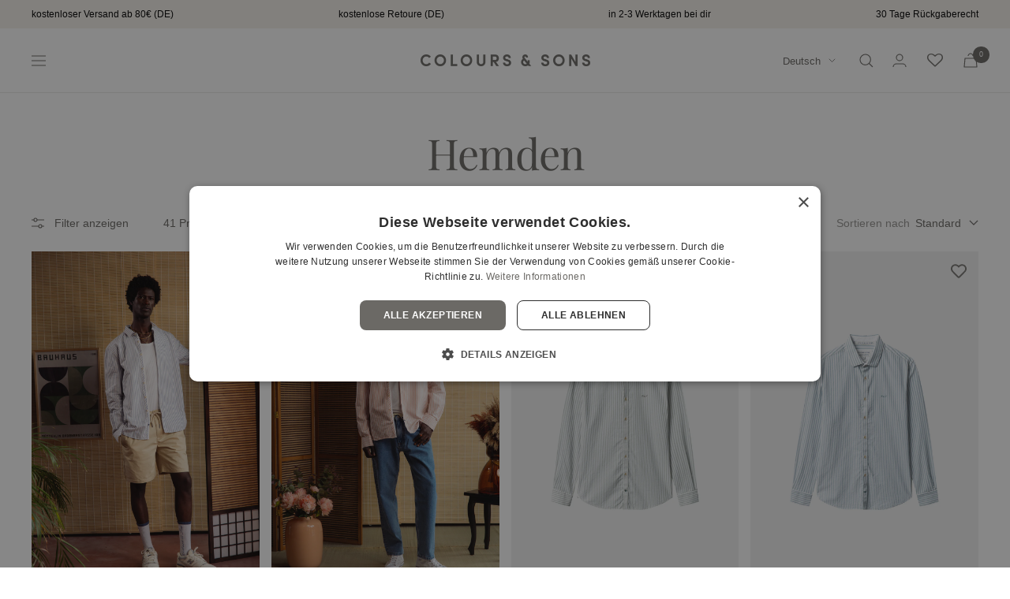

--- FILE ---
content_type: text/html; charset=utf-8
request_url: https://coloursandsons.com/collections/herren-hemden
body_size: 56264
content:
<!doctype html><html
  class="no-js"
  lang="de"
  dir="ltr">
  <head>
    <!-- Google Tag Manager -->
<script>(function(w,d,s,l,i){w[l]=w[l]||[];w[l].push({'gtm.start':
new Date().getTime(),event:'gtm.js'});var f=d.getElementsByTagName(s)[0],
j=d.createElement(s),dl=l!='dataLayer'?'&l='+l:'';j.async=true;j.src=
'https://www.googletagmanager.com/gtm.js?id='+i+dl;f.parentNode.insertBefore(j,f);
})(window,document,'script','dataLayer','GTM-MWNSSD4T');</script>
    <!-- End Google Tag Manager -->
    <meta charset="utf-8">
    <meta name="viewport" content="width=device-width, initial-scale=1.0, height=device-height, minimum-scale=1.0, maximum-scale=1.0">
    <meta name="theme-color" content="#ffffff">

    <title>
      
        Herren Hemden
      
    </title><meta name="description" content="Herrenhemden von Colours &amp;amp; Sons aus Leinen und Baumwolle bieten vielseitigen Stil und Komfort. Verschiedene Kragenarten wie Kent, Button-Down und Haifischkragen passen zu verschiedenen Anlässen. Mit einer Vielzahl von Mustern von klassisch bis modern können Herren ihren persönlichen Stil perfekt ausdrücken."><link rel="canonical" href="https://coloursandsons.com/collections/herren-hemden">
<link
        rel="shortcut icon"
        href="//coloursandsons.com/cdn/shop/t/9/assets/favicon.webp?v=142653824888982020801724823198"
        type="image/webp"><link rel="preconnect" href="https://cdn.shopify.com">
    <link rel="dns-prefetch" href="https://productreviews.shopifycdn.com">
    <link rel="dns-prefetch" href="https://www.google-analytics.com"><link
        rel="preconnect"
        href="https://fonts.shopifycdn.com"
        crossorigin><link
      rel="preload"
      as="style"
      href="//coloursandsons.com/cdn/shop/t/9/assets/theme.css?v=165666940537055044371724823198">
    <link
      rel="preload"
      as="script"
      href="//coloursandsons.com/cdn/shop/t/9/assets/vendor.js?v=31715688253868339281724823198">
    <link rel="preload"
      as="script"
      href="//coloursandsons.com/cdn/shop/t/9/assets/theme.js?v=104798044380335861431724823198"><meta property="og:type" content="website">
  <meta property="og:title" content="Herren Hemden"><meta property="og:image" content="http://coloursandsons.com/cdn/shop/files/Colours_Sons.jpg?v=1746520314">
  <meta property="og:image:secure_url" content="https://coloursandsons.com/cdn/shop/files/Colours_Sons.jpg?v=1746520314">
  <meta property="og:image:width" content="1200">
  <meta property="og:image:height" content="628"><meta property="og:description" content="Herrenhemden von Colours &amp;amp; Sons aus Leinen und Baumwolle bieten vielseitigen Stil und Komfort. Verschiedene Kragenarten wie Kent, Button-Down und Haifischkragen passen zu verschiedenen Anlässen. Mit einer Vielzahl von Mustern von klassisch bis modern können Herren ihren persönlichen Stil perfekt ausdrücken."><meta property="og:url" content="https://coloursandsons.com/collections/herren-hemden">
<meta property="og:site_name" content="second view GS GmbH"><meta name="twitter:card" content="summary"><meta name="twitter:title" content="Herren Hemden">
  <meta name="twitter:description" content="Herrenhemden von Colours &amp;amp; Sons aus Leinen und Baumwolle bieten vielseitigen Stil und Komfort. Verschiedene Kragenarten wie Kent, Button-Down und Haifischkragen passen zu verschiedenen Anlässen. Mit einer Vielzahl von Mustern von klassisch bis modern können Herren ihren persönlichen Stil perfekt ausdrücken."><meta name="twitter:image" content="https://coloursandsons.com/cdn/shop/files/Colours_Sons_1200x1200_crop_center.jpg?v=1746520314">
  <meta name="twitter:image:alt" content="">
    


  <script type="application/ld+json">
  {
    "@context": "https://schema.org",
    "@type": "BreadcrumbList",
  "itemListElement": [{
      "@type": "ListItem",
      "position": 1,
      "name": "Start",
      "item": "https://coloursandsons.com"
    },{
          "@type": "ListItem",
          "position": 2,
          "name": "Herren Hemden",
          "item": "https://coloursandsons.com/collections/herren-hemden"
        }]
  }
  </script>


    <link rel="preload" href="//coloursandsons.com/cdn/fonts/playfair_display/playfairdisplay_n4.9980f3e16959dc89137cc1369bfc3ae98af1deb9.woff2" as="font" type="font/woff2" crossorigin><style>
  /* Typography (heading) */
  @font-face {
  font-family: "Playfair Display";
  font-weight: 400;
  font-style: normal;
  font-display: swap;
  src: url("//coloursandsons.com/cdn/fonts/playfair_display/playfairdisplay_n4.9980f3e16959dc89137cc1369bfc3ae98af1deb9.woff2") format("woff2"),
       url("//coloursandsons.com/cdn/fonts/playfair_display/playfairdisplay_n4.c562b7c8e5637886a811d2a017f9e023166064ee.woff") format("woff");
}

@font-face {
  font-family: "Playfair Display";
  font-weight: 400;
  font-style: italic;
  font-display: swap;
  src: url("//coloursandsons.com/cdn/fonts/playfair_display/playfairdisplay_i4.804ea8da9192aaed0368534aa085b3c1f3411619.woff2") format("woff2"),
       url("//coloursandsons.com/cdn/fonts/playfair_display/playfairdisplay_i4.5538cb7a825d13d8a2333cd8a94065a93a95c710.woff") format("woff");
}

/* Typography (body) */
  



:root {--heading-color: 107, 105, 101;
    --text-color: 107, 105, 101;
    --background: 255, 255, 255;
    --secondary-background: 245, 241, 236;
    --border-color: 233, 233, 232;
    --border-color-darker: 196, 195, 193;
    --success-color: 46, 158, 123;
    --success-background: 213, 236, 229;
    --error-color: 222, 42, 42;
    --error-background: 253, 240, 240;
    --primary-button-background: 107, 105, 101;
    --primary-button-text-color: 245, 241, 236;
    --secondary-button-background: 245, 241, 236;
    --secondary-button-text-color: 19, 60, 96;
    --product-star-rating: 246, 164, 41;
    --product-on-sale-accent: 255, 46, 0;
    --product-sold-out-accent: 202, 202, 202;
    --product-custom-label-background: 245, 241, 236;
    --product-custom-label-text-color: 0, 0, 0;
    --product-custom-label-2-background: 243, 229, 182;
    --product-custom-label-2-text-color: 0, 0, 0;
    --product-low-stock-text-color: 222, 42, 42;
    --product-in-stock-text-color: 46, 158, 123;
    --loading-bar-background: 107, 105, 101;

    /* We duplicate some "base" colors as root colors, which is useful to use on drawer elements or popover without. Those should not be overridden to avoid issues */
    --root-heading-color: 107, 105, 101;
    --root-text-color: 107, 105, 101;
    --root-background: 255, 255, 255;
    --root-border-color: 233, 233, 232;
    --root-primary-button-background: 107, 105, 101;
    --root-primary-button-text-color: 245, 241, 236;

    --base-font-size: 14px;
    --heading-font-family: "Playfair Display", serif;
    --heading-font-weight: 400;
    --heading-font-style: normal;
    --heading-text-transform: normal;
    --text-font-family: Helvetica, Arial, sans-serif;
    --text-font-weight: 400;
    --text-font-style: normal;
    /*--text-font-bold-weight: 700;*/
    --text-font-bold-weight: 400;

    /* Typography (font size) */
    --heading-xxsmall-font-size: 11px;
    --heading-xsmall-font-size: 11px;
    --heading-small-font-size: 13px;
    --heading-large-font-size: 40px;
    --heading-h1-font-size: 40px;
    --heading-h2-font-size: 32px;
    --heading-h3-font-size: 28px;
    --heading-h4-font-size: 26px;
    --heading-h5-font-size: 22px;
    --heading-h6-font-size: 18px;

    /* Control the look and feel of the theme by changing radius of various elements */
    --button-border-radius: 2px;
    --block-border-radius: 0px;
    --block-border-radius-reduced: 0px;
    --color-swatch-border-radius: 100%;

    /* Button size */
    --button-height: 48px;
    --button-small-height: 40px;

    /* Form related */
    --form-input-field-height: 48px;
    --form-input-gap: 16px;
    --form-submit-margin: 24px;

    /* Product listing related variables */
    --product-list-block-spacing: 32px;

    /* Video related */
    --play-button-background: 255, 255, 255;
    --play-button-arrow: 107, 105, 101;

    /* RTL support */
    --transform-logical-flip: 1;
    --transform-origin-start: left;
    --transform-origin-end: right;

    /* Other */
    --zoom-cursor-svg-url: url(//coloursandsons.com/cdn/shop/t/9/assets/zoom-cursor.svg?v=36026623206903496671745923715);
    --arrow-right-svg-url: url(//coloursandsons.com/cdn/shop/t/9/assets/arrow-right.svg?v=157723416386851712831745923716);
    --arrow-left-svg-url: url(//coloursandsons.com/cdn/shop/t/9/assets/arrow-left.svg?v=26484557057422262981745923715);

    /* Some useful variables that we can reuse in our CSS. Some explanation are needed for some of them:
       - container-max-width-minus-gutters: represents the container max width without the edge gutters
       - container-outer-width: considering the screen width, represent all the space outside the container
       - container-outer-margin: same as container-outer-width but get set to 0 inside a container
       - container-inner-width: the effective space inside the container (minus gutters)
       - grid-column-width: represents the width of a single column of the grid
       - vertical-breather: this is a variable that defines the global "spacing" between sections, and inside the section
                            to create some "breath" and minimum spacing
     */
    /*--container-max-width: 1600px;*/
    --container-max-width: 1920px;
    --container-gutter: 24px;
    --container-max-width-minus-gutters: calc(var(--container-max-width) - (var(--container-gutter)) * 2);
    --container-outer-width: max(calc((100vw - var(--container-max-width-minus-gutters)) / 2), var(--container-gutter));
    --container-outer-margin: var(--container-outer-width);
    --container-inner-width: calc(100vw - var(--container-outer-width) * 2);

    --grid-column-count: 10;
    --grid-gap: 24px;
    --grid-column-width: calc((100vw - var(--container-outer-width) * 2 - var(--grid-gap) * (var(--grid-column-count) - 1)) / var(--grid-column-count));

    --vertical-breather: 28px;
    --vertical-breather-tight: 28px;

    /* Shopify related variables */
    --payment-terms-background-color: #ffffff;

    /* PRODUCT GRID GAP */
    --custom-product-grid-gap: 10px;
  }

  @media screen and (min-width: 741px) {
    :root {
      --container-gutter: 40px;
      --grid-column-count: 20;
      --vertical-breather: 40px;
      --vertical-breather-tight: 40px;

      /* Typography (font size) */
      --heading-xsmall-font-size: 13px;
      --heading-small-font-size: 14px;
      --heading-large-font-size: 58px;
      --heading-h1-font-size: 58px;
      --heading-h2-font-size: 44px;
      --heading-h3-font-size: 36px;
      --heading-h4-font-size: 28px;
      --heading-h5-font-size: 22px;
      --heading-h6-font-size: 20px;

      /* Form related */
      --form-input-field-height: 52px;
      --form-submit-margin: 32px;

      /* Button size */
      --button-height: 52px;
      --button-small-height: 44px;

      --custom-product-grid-gap: 14px;
    }
  }

  @media screen and (min-width: 1200px) {
    :root {
      --vertical-breather: 48px;
      --vertical-breather-tight: 48px;
      --product-list-block-spacing: 48px;

      /* Typography */
      --heading-large-font-size: 72px;
      --heading-h1-font-size: 62px;
      --heading-h2-font-size: 54px;
      --heading-h3-font-size: 40px;
      --heading-h4-font-size: 34px;
      --heading-h5-font-size: 26px;
      --heading-h6-font-size: 18px;
    }
  }

  @media screen and (min-width: 1600px) {
    :root {
      --vertical-breather: 48px;
      --vertical-breather-tight: 48px;
    }
  }
</style>
    <script>
  // This allows to expose several variables to the global scope, to be used in scripts
  window.themeVariables = {
    settings: {
      direction: "ltr",
      pageType: "collection",
      cartCount: 0,
      moneyFormat: "{{amount_with_comma_separator}}€",
      moneyWithCurrencyFormat: "€{{amount_with_comma_separator}} EUR",
      showVendor: false,
      discountMode: "percentage",
      currencyCodeEnabled: false,
      cartType: "drawer",
      cartCurrency: "EUR",
      mobileZoomFactor: 2.5
    },

    routes: {
      host: "coloursandsons.com",
      rootUrl: "\/",
      rootUrlWithoutSlash: '',
      cartUrl: "\/cart",
      cartAddUrl: "\/cart\/add",
      cartChangeUrl: "\/cart\/change",
      searchUrl: "\/search",
      predictiveSearchUrl: "\/search\/suggest",
      productRecommendationsUrl: "\/recommendations\/products"
    },

    strings: {
      accessibilityDelete: "Löschen",
      accessibilityClose: "Schließen",
      collectionSoldOut: "Ausverkauft",
      collectionDiscount: "Spare @savings@",
      productSalePrice: "Angebotspreis",
      productRegularPrice: "Regulärer Preis",
      productFormUnavailable: "Nicht verfügbar",
      productFormSoldOut: "Ausverkauft",
      productFormPreOrder: "Vorbestellen",
      productFormAddToCart: "Zum Warenkorb hinzufügen",
      searchNoResults: "Es konnten keine Ergebnisse gefunden werden.",
      searchNewSearch: "Neue Suche",
      searchProducts: "Produkte",
      searchArticles: "Blogbeiträge",
      searchPages: "Seiten",
      searchCollections: "Kategorien",
      cartViewCart: "Warenkorb ansehen",
      cartItemAdded: "Produkt zum Warenkorb hinzugefügt!",
      cartItemAddedShort: "Zum Warenkorb hinzugefügt!",
      cartAddOrderNote: "Notiz hinzufügen",
      cartEditOrderNote: "Notiz bearbeiten",
      shippingEstimatorNoResults: "Entschuldige, wir liefern leider nicht an Deine Adresse.",
      shippingEstimatorOneResult: "Es gibt eine Versandklasse für Deine Adresse:",
      shippingEstimatorMultipleResults: "Es gibt mehrere Versandklassen für Deine Adresse:",
      shippingEstimatorError: "Ein oder mehrere Fehler sind beim Abrufen der Versandklassen aufgetreten:"
    },

    libs: {
      flickity: "\/\/coloursandsons.com\/cdn\/shop\/t\/9\/assets\/flickity.js?v=176646718982628074891724823198",
      photoswipe: "\/\/coloursandsons.com\/cdn\/shop\/t\/9\/assets\/photoswipe.js?v=132268647426145925301724823198",
      qrCode: "\/\/coloursandsons.com\/cdn\/shopifycloud\/storefront\/assets\/themes_support\/vendor\/qrcode-3f2b403b.js"
    },

    breakpoints: {
      phone: 'screen and (max-width: 740px)',
      tablet: 'screen and (min-width: 741px) and (max-width: 999px)',
      tabletAndUp: 'screen and (min-width: 741px)',
      pocket: 'screen and (max-width: 999px)',
      lap: 'screen and (min-width: 1000px) and (max-width: 1199px)',
      lapAndUp: 'screen and (min-width: 1000px)',
      desktop: 'screen and (min-width: 1200px)',
      wide: 'screen and (min-width: 1400px)'
    }
  };

  window.addEventListener('pageshow', async () => {
    const cartContent = await (await fetch(`${window.themeVariables.routes.cartUrl}.js`, {cache: 'reload'})).json();
    document.documentElement.dispatchEvent(new CustomEvent('cart:refresh', {detail: {cart: cartContent}}));
  });

  if ('noModule' in HTMLScriptElement.prototype) {
    // Old browsers (like IE) that does not support module will be considered as if not executing JS at all
    document.documentElement.className = document.documentElement.className.replace('no-js', 'js');

    requestAnimationFrame(() => {
      const viewportHeight = (window.visualViewport ? window.visualViewport.height : document.documentElement.clientHeight);
      document.documentElement.style.setProperty('--window-height',viewportHeight + 'px');
    });
  }</script>

    <link rel="stylesheet" href="//coloursandsons.com/cdn/shop/t/9/assets/theme.css?v=165666940537055044371724823198">

    <script src="//coloursandsons.com/cdn/shop/t/9/assets/vendor.js?v=31715688253868339281724823198" defer></script>
    <script src="//coloursandsons.com/cdn/shop/t/9/assets/theme.js?v=104798044380335861431724823198" defer></script>
    <script src="//coloursandsons.com/cdn/shop/t/9/assets/custom.js?v=46807671378222440921724823198" defer></script>

    <script>window.performance && window.performance.mark && window.performance.mark('shopify.content_for_header.start');</script><meta name="facebook-domain-verification" content="zvk4gkdwxcvt5ngyuecz6d4dgzyprk">
<meta id="shopify-digital-wallet" name="shopify-digital-wallet" content="/72466366770/digital_wallets/dialog">
<meta name="shopify-checkout-api-token" content="b70177e504d41fd5871162e397f49a14">
<meta id="in-context-paypal-metadata" data-shop-id="72466366770" data-venmo-supported="false" data-environment="production" data-locale="de_DE" data-paypal-v4="true" data-currency="EUR">
<link rel="alternate" type="application/atom+xml" title="Feed" href="/collections/herren-hemden.atom" />
<link rel="next" href="/collections/herren-hemden?page=2">
<link rel="alternate" hreflang="x-default" href="https://coloursandsons.com/collections/herren-hemden">
<link rel="alternate" hreflang="de" href="https://coloursandsons.com/collections/herren-hemden">
<link rel="alternate" hreflang="en" href="https://coloursandsons.com/en/collections/shirts">
<link rel="alternate" type="application/json+oembed" href="https://coloursandsons.com/collections/herren-hemden.oembed">
<script async="async" src="/checkouts/internal/preloads.js?locale=de-DE"></script>
<link rel="preconnect" href="https://shop.app" crossorigin="anonymous">
<script async="async" src="https://shop.app/checkouts/internal/preloads.js?locale=de-DE&shop_id=72466366770" crossorigin="anonymous"></script>
<script id="apple-pay-shop-capabilities" type="application/json">{"shopId":72466366770,"countryCode":"DE","currencyCode":"EUR","merchantCapabilities":["supports3DS"],"merchantId":"gid:\/\/shopify\/Shop\/72466366770","merchantName":"second view GS GmbH","requiredBillingContactFields":["postalAddress","email"],"requiredShippingContactFields":["postalAddress","email"],"shippingType":"shipping","supportedNetworks":["visa","maestro","masterCard","amex"],"total":{"type":"pending","label":"second view GS GmbH","amount":"1.00"},"shopifyPaymentsEnabled":true,"supportsSubscriptions":true}</script>
<script id="shopify-features" type="application/json">{"accessToken":"b70177e504d41fd5871162e397f49a14","betas":["rich-media-storefront-analytics"],"domain":"coloursandsons.com","predictiveSearch":true,"shopId":72466366770,"locale":"de"}</script>
<script>var Shopify = Shopify || {};
Shopify.shop = "coloursandsons-dev.myshopify.com";
Shopify.locale = "de";
Shopify.currency = {"active":"EUR","rate":"1.0"};
Shopify.country = "DE";
Shopify.theme = {"name":"Bundle Feature Release","id":171124654386,"schema_name":"Focal","schema_version":"10.1.1","theme_store_id":null,"role":"main"};
Shopify.theme.handle = "null";
Shopify.theme.style = {"id":null,"handle":null};
Shopify.cdnHost = "coloursandsons.com/cdn";
Shopify.routes = Shopify.routes || {};
Shopify.routes.root = "/";</script>
<script type="module">!function(o){(o.Shopify=o.Shopify||{}).modules=!0}(window);</script>
<script>!function(o){function n(){var o=[];function n(){o.push(Array.prototype.slice.apply(arguments))}return n.q=o,n}var t=o.Shopify=o.Shopify||{};t.loadFeatures=n(),t.autoloadFeatures=n()}(window);</script>
<script>
  window.ShopifyPay = window.ShopifyPay || {};
  window.ShopifyPay.apiHost = "shop.app\/pay";
  window.ShopifyPay.redirectState = null;
</script>
<script id="shop-js-analytics" type="application/json">{"pageType":"collection"}</script>
<script defer="defer" async type="module" src="//coloursandsons.com/cdn/shopifycloud/shop-js/modules/v2/client.init-shop-cart-sync_e98Ab_XN.de.esm.js"></script>
<script defer="defer" async type="module" src="//coloursandsons.com/cdn/shopifycloud/shop-js/modules/v2/chunk.common_Pcw9EP95.esm.js"></script>
<script defer="defer" async type="module" src="//coloursandsons.com/cdn/shopifycloud/shop-js/modules/v2/chunk.modal_CzmY4ZhL.esm.js"></script>
<script type="module">
  await import("//coloursandsons.com/cdn/shopifycloud/shop-js/modules/v2/client.init-shop-cart-sync_e98Ab_XN.de.esm.js");
await import("//coloursandsons.com/cdn/shopifycloud/shop-js/modules/v2/chunk.common_Pcw9EP95.esm.js");
await import("//coloursandsons.com/cdn/shopifycloud/shop-js/modules/v2/chunk.modal_CzmY4ZhL.esm.js");

  window.Shopify.SignInWithShop?.initShopCartSync?.({"fedCMEnabled":true,"windoidEnabled":true});

</script>
<script>
  window.Shopify = window.Shopify || {};
  if (!window.Shopify.featureAssets) window.Shopify.featureAssets = {};
  window.Shopify.featureAssets['shop-js'] = {"shop-cart-sync":["modules/v2/client.shop-cart-sync_DazCVyJ3.de.esm.js","modules/v2/chunk.common_Pcw9EP95.esm.js","modules/v2/chunk.modal_CzmY4ZhL.esm.js"],"init-fed-cm":["modules/v2/client.init-fed-cm_D0AulfmK.de.esm.js","modules/v2/chunk.common_Pcw9EP95.esm.js","modules/v2/chunk.modal_CzmY4ZhL.esm.js"],"shop-cash-offers":["modules/v2/client.shop-cash-offers_BISyWFEA.de.esm.js","modules/v2/chunk.common_Pcw9EP95.esm.js","modules/v2/chunk.modal_CzmY4ZhL.esm.js"],"shop-login-button":["modules/v2/client.shop-login-button_D_c1vx_E.de.esm.js","modules/v2/chunk.common_Pcw9EP95.esm.js","modules/v2/chunk.modal_CzmY4ZhL.esm.js"],"pay-button":["modules/v2/client.pay-button_CHADzJ4g.de.esm.js","modules/v2/chunk.common_Pcw9EP95.esm.js","modules/v2/chunk.modal_CzmY4ZhL.esm.js"],"shop-button":["modules/v2/client.shop-button_CQnD2U3v.de.esm.js","modules/v2/chunk.common_Pcw9EP95.esm.js","modules/v2/chunk.modal_CzmY4ZhL.esm.js"],"avatar":["modules/v2/client.avatar_BTnouDA3.de.esm.js"],"init-windoid":["modules/v2/client.init-windoid_CmA0-hrC.de.esm.js","modules/v2/chunk.common_Pcw9EP95.esm.js","modules/v2/chunk.modal_CzmY4ZhL.esm.js"],"init-shop-for-new-customer-accounts":["modules/v2/client.init-shop-for-new-customer-accounts_BCzC_Mib.de.esm.js","modules/v2/client.shop-login-button_D_c1vx_E.de.esm.js","modules/v2/chunk.common_Pcw9EP95.esm.js","modules/v2/chunk.modal_CzmY4ZhL.esm.js"],"init-shop-email-lookup-coordinator":["modules/v2/client.init-shop-email-lookup-coordinator_DYzOit4u.de.esm.js","modules/v2/chunk.common_Pcw9EP95.esm.js","modules/v2/chunk.modal_CzmY4ZhL.esm.js"],"init-shop-cart-sync":["modules/v2/client.init-shop-cart-sync_e98Ab_XN.de.esm.js","modules/v2/chunk.common_Pcw9EP95.esm.js","modules/v2/chunk.modal_CzmY4ZhL.esm.js"],"shop-toast-manager":["modules/v2/client.shop-toast-manager_Bc-1elH8.de.esm.js","modules/v2/chunk.common_Pcw9EP95.esm.js","modules/v2/chunk.modal_CzmY4ZhL.esm.js"],"init-customer-accounts":["modules/v2/client.init-customer-accounts_CqlRHmZs.de.esm.js","modules/v2/client.shop-login-button_D_c1vx_E.de.esm.js","modules/v2/chunk.common_Pcw9EP95.esm.js","modules/v2/chunk.modal_CzmY4ZhL.esm.js"],"init-customer-accounts-sign-up":["modules/v2/client.init-customer-accounts-sign-up_DZmBw6yB.de.esm.js","modules/v2/client.shop-login-button_D_c1vx_E.de.esm.js","modules/v2/chunk.common_Pcw9EP95.esm.js","modules/v2/chunk.modal_CzmY4ZhL.esm.js"],"shop-follow-button":["modules/v2/client.shop-follow-button_Cx-w7rSq.de.esm.js","modules/v2/chunk.common_Pcw9EP95.esm.js","modules/v2/chunk.modal_CzmY4ZhL.esm.js"],"checkout-modal":["modules/v2/client.checkout-modal_Djjmh8qM.de.esm.js","modules/v2/chunk.common_Pcw9EP95.esm.js","modules/v2/chunk.modal_CzmY4ZhL.esm.js"],"shop-login":["modules/v2/client.shop-login_DMZMgoZf.de.esm.js","modules/v2/chunk.common_Pcw9EP95.esm.js","modules/v2/chunk.modal_CzmY4ZhL.esm.js"],"lead-capture":["modules/v2/client.lead-capture_SqejaEd8.de.esm.js","modules/v2/chunk.common_Pcw9EP95.esm.js","modules/v2/chunk.modal_CzmY4ZhL.esm.js"],"payment-terms":["modules/v2/client.payment-terms_DUeEqFTJ.de.esm.js","modules/v2/chunk.common_Pcw9EP95.esm.js","modules/v2/chunk.modal_CzmY4ZhL.esm.js"]};
</script>
<script>(function() {
  var isLoaded = false;
  function asyncLoad() {
    if (isLoaded) return;
    isLoaded = true;
    var urls = ["https:\/\/wishlisthero-assets.revampco.com\/store-front\/bundle2.js?shop=coloursandsons-dev.myshopify.com","https:\/\/cdn.shopify.com\/s\/files\/1\/0084\/4470\/6879\/t\/1\/assets\/g0r1e0a1t2s0h2u1b1967spz.js?v=4099389641888479531689247904\u0026shop=coloursandsons-dev.myshopify.com","https:\/\/static.klaviyo.com\/onsite\/js\/klaviyo.js?company_id=X8YvWM\u0026shop=coloursandsons-dev.myshopify.com","https:\/\/tseish-app.connect.trustedshops.com\/esc.js?apiBaseUrl=aHR0cHM6Ly90c2Vpc2gtYXBwLmNvbm5lY3QudHJ1c3RlZHNob3BzLmNvbQ==\u0026instanceId=Y29sb3Vyc2FuZHNvbnMtZGV2Lm15c2hvcGlmeS5jb20=\u0026shop=coloursandsons-dev.myshopify.com"];
    for (var i = 0; i < urls.length; i++) {
      var s = document.createElement('script');
      s.type = 'text/javascript';
      s.async = true;
      s.src = urls[i];
      var x = document.getElementsByTagName('script')[0];
      x.parentNode.insertBefore(s, x);
    }
  };
  if(window.attachEvent) {
    window.attachEvent('onload', asyncLoad);
  } else {
    window.addEventListener('load', asyncLoad, false);
  }
})();</script>
<script id="__st">var __st={"a":72466366770,"offset":3600,"reqid":"8bb565cd-7a07-4c28-a9a9-6ec2e9af3f5b-1769145296","pageurl":"coloursandsons.com\/collections\/herren-hemden","u":"06ac488daa67","p":"collection","rtyp":"collection","rid":471407132978};</script>
<script>window.ShopifyPaypalV4VisibilityTracking = true;</script>
<script id="captcha-bootstrap">!function(){'use strict';const t='contact',e='account',n='new_comment',o=[[t,t],['blogs',n],['comments',n],[t,'customer']],c=[[e,'customer_login'],[e,'guest_login'],[e,'recover_customer_password'],[e,'create_customer']],r=t=>t.map((([t,e])=>`form[action*='/${t}']:not([data-nocaptcha='true']) input[name='form_type'][value='${e}']`)).join(','),a=t=>()=>t?[...document.querySelectorAll(t)].map((t=>t.form)):[];function s(){const t=[...o],e=r(t);return a(e)}const i='password',u='form_key',d=['recaptcha-v3-token','g-recaptcha-response','h-captcha-response',i],f=()=>{try{return window.sessionStorage}catch{return}},m='__shopify_v',_=t=>t.elements[u];function p(t,e,n=!1){try{const o=window.sessionStorage,c=JSON.parse(o.getItem(e)),{data:r}=function(t){const{data:e,action:n}=t;return t[m]||n?{data:e,action:n}:{data:t,action:n}}(c);for(const[e,n]of Object.entries(r))t.elements[e]&&(t.elements[e].value=n);n&&o.removeItem(e)}catch(o){console.error('form repopulation failed',{error:o})}}const l='form_type',E='cptcha';function T(t){t.dataset[E]=!0}const w=window,h=w.document,L='Shopify',v='ce_forms',y='captcha';let A=!1;((t,e)=>{const n=(g='f06e6c50-85a8-45c8-87d0-21a2b65856fe',I='https://cdn.shopify.com/shopifycloud/storefront-forms-hcaptcha/ce_storefront_forms_captcha_hcaptcha.v1.5.2.iife.js',D={infoText:'Durch hCaptcha geschützt',privacyText:'Datenschutz',termsText:'Allgemeine Geschäftsbedingungen'},(t,e,n)=>{const o=w[L][v],c=o.bindForm;if(c)return c(t,g,e,D).then(n);var r;o.q.push([[t,g,e,D],n]),r=I,A||(h.body.append(Object.assign(h.createElement('script'),{id:'captcha-provider',async:!0,src:r})),A=!0)});var g,I,D;w[L]=w[L]||{},w[L][v]=w[L][v]||{},w[L][v].q=[],w[L][y]=w[L][y]||{},w[L][y].protect=function(t,e){n(t,void 0,e),T(t)},Object.freeze(w[L][y]),function(t,e,n,w,h,L){const[v,y,A,g]=function(t,e,n){const i=e?o:[],u=t?c:[],d=[...i,...u],f=r(d),m=r(i),_=r(d.filter((([t,e])=>n.includes(e))));return[a(f),a(m),a(_),s()]}(w,h,L),I=t=>{const e=t.target;return e instanceof HTMLFormElement?e:e&&e.form},D=t=>v().includes(t);t.addEventListener('submit',(t=>{const e=I(t);if(!e)return;const n=D(e)&&!e.dataset.hcaptchaBound&&!e.dataset.recaptchaBound,o=_(e),c=g().includes(e)&&(!o||!o.value);(n||c)&&t.preventDefault(),c&&!n&&(function(t){try{if(!f())return;!function(t){const e=f();if(!e)return;const n=_(t);if(!n)return;const o=n.value;o&&e.removeItem(o)}(t);const e=Array.from(Array(32),(()=>Math.random().toString(36)[2])).join('');!function(t,e){_(t)||t.append(Object.assign(document.createElement('input'),{type:'hidden',name:u})),t.elements[u].value=e}(t,e),function(t,e){const n=f();if(!n)return;const o=[...t.querySelectorAll(`input[type='${i}']`)].map((({name:t})=>t)),c=[...d,...o],r={};for(const[a,s]of new FormData(t).entries())c.includes(a)||(r[a]=s);n.setItem(e,JSON.stringify({[m]:1,action:t.action,data:r}))}(t,e)}catch(e){console.error('failed to persist form',e)}}(e),e.submit())}));const S=(t,e)=>{t&&!t.dataset[E]&&(n(t,e.some((e=>e===t))),T(t))};for(const o of['focusin','change'])t.addEventListener(o,(t=>{const e=I(t);D(e)&&S(e,y())}));const B=e.get('form_key'),M=e.get(l),P=B&&M;t.addEventListener('DOMContentLoaded',(()=>{const t=y();if(P)for(const e of t)e.elements[l].value===M&&p(e,B);[...new Set([...A(),...v().filter((t=>'true'===t.dataset.shopifyCaptcha))])].forEach((e=>S(e,t)))}))}(h,new URLSearchParams(w.location.search),n,t,e,['guest_login'])})(!0,!0)}();</script>
<script integrity="sha256-4kQ18oKyAcykRKYeNunJcIwy7WH5gtpwJnB7kiuLZ1E=" data-source-attribution="shopify.loadfeatures" defer="defer" src="//coloursandsons.com/cdn/shopifycloud/storefront/assets/storefront/load_feature-a0a9edcb.js" crossorigin="anonymous"></script>
<script crossorigin="anonymous" defer="defer" src="//coloursandsons.com/cdn/shopifycloud/storefront/assets/shopify_pay/storefront-65b4c6d7.js?v=20250812"></script>
<script data-source-attribution="shopify.dynamic_checkout.dynamic.init">var Shopify=Shopify||{};Shopify.PaymentButton=Shopify.PaymentButton||{isStorefrontPortableWallets:!0,init:function(){window.Shopify.PaymentButton.init=function(){};var t=document.createElement("script");t.src="https://coloursandsons.com/cdn/shopifycloud/portable-wallets/latest/portable-wallets.de.js",t.type="module",document.head.appendChild(t)}};
</script>
<script data-source-attribution="shopify.dynamic_checkout.buyer_consent">
  function portableWalletsHideBuyerConsent(e){var t=document.getElementById("shopify-buyer-consent"),n=document.getElementById("shopify-subscription-policy-button");t&&n&&(t.classList.add("hidden"),t.setAttribute("aria-hidden","true"),n.removeEventListener("click",e))}function portableWalletsShowBuyerConsent(e){var t=document.getElementById("shopify-buyer-consent"),n=document.getElementById("shopify-subscription-policy-button");t&&n&&(t.classList.remove("hidden"),t.removeAttribute("aria-hidden"),n.addEventListener("click",e))}window.Shopify?.PaymentButton&&(window.Shopify.PaymentButton.hideBuyerConsent=portableWalletsHideBuyerConsent,window.Shopify.PaymentButton.showBuyerConsent=portableWalletsShowBuyerConsent);
</script>
<script data-source-attribution="shopify.dynamic_checkout.cart.bootstrap">document.addEventListener("DOMContentLoaded",(function(){function t(){return document.querySelector("shopify-accelerated-checkout-cart, shopify-accelerated-checkout")}if(t())Shopify.PaymentButton.init();else{new MutationObserver((function(e,n){t()&&(Shopify.PaymentButton.init(),n.disconnect())})).observe(document.body,{childList:!0,subtree:!0})}}));
</script>
<link id="shopify-accelerated-checkout-styles" rel="stylesheet" media="screen" href="https://coloursandsons.com/cdn/shopifycloud/portable-wallets/latest/accelerated-checkout-backwards-compat.css" crossorigin="anonymous">
<style id="shopify-accelerated-checkout-cart">
        #shopify-buyer-consent {
  margin-top: 1em;
  display: inline-block;
  width: 100%;
}

#shopify-buyer-consent.hidden {
  display: none;
}

#shopify-subscription-policy-button {
  background: none;
  border: none;
  padding: 0;
  text-decoration: underline;
  font-size: inherit;
  cursor: pointer;
}

#shopify-subscription-policy-button::before {
  box-shadow: none;
}

      </style>

<script>window.performance && window.performance.mark && window.performance.mark('shopify.content_for_header.end');</script>
    
<!-- Font icon for header icons -->
<link rel="preload" href="https://wishlisthero-assets.revampco.com/safe-icons/css/wishlisthero-icons.css" as="style">
<link
  rel="stylesheet"
  href="https://wishlisthero-assets.revampco.com/safe-icons/css/wishlisthero-icons.css"
  media="print"
  onload="this.media='all'"
>
<noscript
  ><link rel="stylesheet" href="https://wishlisthero-assets.revampco.com/safe-icons/css/wishlisthero-icons.css"
></noscript>
<!-- Style for floating buttons and others -->
<style type="text/css">
      .wishlisthero-floating {
          position: absolute;
            right:5px;
          z-index: 1;
          border-radius: 100%;
      }

      .wishlisthero-floating:hover {
          background-color: rgba(0, 0, 0, 0.05);
      }

      .wishlisthero-floating button {
          font-size: 20px !important;
          width: 40px !important;
          padding: 0.125em 0 0 !important;
      }
  .MuiTypography-body2 ,.MuiTypography-body1 ,.MuiTypography-caption ,.MuiTypography-button ,.MuiTypography-h1 ,.MuiTypography-h2 ,.MuiTypography-h3 ,.MuiTypography-h4 ,.MuiTypography-h5 ,.MuiTypography-h6 ,.MuiTypography-subtitle1 ,.MuiTypography-subtitle2 ,.MuiTypography-overline , MuiButton-root,  .MuiCardHeader-title a{
       font-family: inherit !important; /*Roboto, Helvetica, Arial, sans-serif;*/
  }
  .MuiTypography-h1 , .MuiTypography-h2 , .MuiTypography-h3 , .MuiTypography-h4 , .MuiTypography-h5 , .MuiTypography-h6 ,  .MuiCardHeader-title a{
       font-family:  ,  !important;
       font-family:  ,  !important;
       font-family:  ,  !important;
       font-family: ,  !important;
  }


  #wishlist-hero-shared-list-view {
        padding-left: var(--container-gutter)!important;
      padding-right: var(--container-gutter)!important;
  }
  #wishlist-hero-shared-list-view h1 svg {
    display:none;
  }
  .wishlist-hero-page-actions-bar span{
    float: right;
  }
  #wishlist-hero-shared-list-view h1 {
    font-family: "Avenir Next", sans-serif!important; 
    font-weight: 500;
    padding-left: 5px;
    margin-bottom: 0;
  }

  #wishlisthero-product-page-button-container {
    padding-top: 0!important;
      background-color: #6b6965;
      color white;
      height: 52px;
      display: flex!important;
      align-items: center;
      justify-content: center;
  }

  .MuiPaper-elevation1{
    box-shadow:none!important;
  }
  .wishlist-hero-price-update{
    text-align: left!important;
  }
  .wishlisthero-product-page-button-container > div{
    display: flex;
    flex-direction: row;
    justify-content: flex-end;
  }
  .wishlisthero-floating{
  }
  .wishlist-button-custom{
    font-size: 20px!important;
    padding: 10px  32px 0 32px!important;
    opacity: 1!important;
    height: 52px;
    display: flex!important;
  }
  .wishlist-hero-custom-button{
    top: 5px;
    color: #6b6965;
  }
  .money.conversion-bear-money{
    font-family: "Avenir Next", sans-serif;
    font-size: 14px;
    font-style: normal;
    font-weight: 400;
    line-height: 24.2667px;
  }
 
.MuiButtonGroup-root{
  border-radius: 0!important;
}
.MuiButtonBase-root{
  letter-spacing: 2px!important;
  font-size: 12px!important;
  text-align: center;
}
.wishlist-hero-list-header,.wishlist-hero-footer-share-btn{
  display: none;
}



@media screen and (max-width: 749px){
  .product-content__featured-products-list .priduct-wishlist-icon{
    display: block;
  } 
  }
      /****************************************************************************************/
      /* #wishlisthero-product-page-button-container button {
    padding-left: 1px !important;
  } */
      /****************************************************************************************/
      /* Customize the indicator when wishlist has items AND the normal indicator not working */
  /*     span.wishlist-hero-items-count {

    top: 0px;
    right: -6px;



  }

  @media screen and (max-width: 749px){
  .wishlisthero-product-page-button-container{
  width:100%
  }
  .wishlisthero-product-page-button-container button{
   margin-left:auto !important; margin-right: auto !important;
  }
  }
  @media screen and (max-width: 749px) {
  span.wishlist-hero-items-count {
  top: 10px;
  right: 3px;
  }
  }*/
</style>
<script>
  window.wishlisthero_cartDotClasses=['site-header__cart-count', 'is-visible'];
</script>


<script type="text/javascript">
  try{
    window.WishListHero_setting = {"ButtonColor":"rgb(19, 60, 96)","IconColor":"rgba(255, 255, 255, 1)","IconType":"Heart","ButtonTextBeforeAdding":"Zur Wunschliste hinzufügen","ButtonTextAfterAdding":"Auf der Wunschliste","AnimationAfterAddition":"None","ButtonTextAddToCart":"Zum Warenkorb hinzufügen","ButtonTextOutOfStock":"Nicht verfügbar","ButtonTextAddAllToCart":"Alle zum Warenkorb hinzufügen","ButtonTextRemoveAllToCart":"Wunschliste leeren","AddedProductNotificationText":"Produkt erfolgreich hinzugefügt","AddedProductToCartNotificationText":"Produkt erfolgreich zum Warenkorb hinzugefügt","ViewCartLinkText":"Zum Warenkorb","SharePopup_TitleText":"Wunschliste teilen","SharePopup_shareBtnText":"Teilen","SharePopup_shareHederText":"In sozialen Netzwerken teilen","SharePopup_shareCopyText":"Oder kopiere den Link der Wunschliste zum Weitergeben","SharePopup_shareCancelBtnText":"abbrechen","SharePopup_shareCopyBtnText":"kopieren","SharePopup_shareCopiedText":"Kopiert","SendEMailPopup_BtnText":"E-Mail senden","SendEMailPopup_FromText":"From Name","SendEMailPopup_ToText":"To email","SendEMailPopup_BodyText":"Body","SendEMailPopup_SendBtnText":"send","SendEMailPopup_SendNotificationText":"email sent successfully","SendEMailPopup_TitleText":"Send My Wislist via Email","AddProductMessageText":"Bist du sicher, dass du alle Artikel in den Warenkorb legen möchtest?","RemoveProductMessageText":"Bist du sicher, dass du diesen Artikel von der Wunschliste entfernen möchtest?","RemoveAllProductMessageText":"Bist du sicher, dass du alle Artikel von der Wunschliste entfernen möchtest?","RemovedProductNotificationText":"Produkt erfolgreich vom Wunschzettel entfernt","AddAllOutOfStockProductNotificationText":"Es scheint ein Problem beim Hinzufügen von Artikeln zum Warenkorb aufgetreten zu sein. Bitte versuch es später noch einmal","RemovePopupOkText":"ok","RemovePopup_HeaderText":"Bist du sicher?","ViewWishlistText":"Wunschliste ansehen","EmptyWishlistText":"Du hast keine Produkte auf der Wunschliste","BuyNowButtonText":"Jetzt kaufen","BuyNowButtonColor":"rgb(144, 86, 162)","BuyNowTextButtonColor":"rgb(255, 255, 255)","Wishlist_Title":"Wunschliste","WishlistHeaderTitleAlignment":"Center","WishlistProductImageSize":"Large","PriceColor":"rgba(0, 0, 0, 1)","HeaderFontSize":"56","PriceFontSize":"15","ProductNameFontSize":"15","LaunchPointType":"header_menu","DisplayWishlistAs":"popup_window","DisplayButtonAs":"icon_only","PopupSize":"md","HideAddToCartButton":false,"NoRedirectAfterAddToCart":false,"DisableGuestCustomer":false,"LoginPopupContent":"Bitte loggen sie sich ein um ihre Wunschliste auf allen Geräten verfügbar zu haben","LoginPopupLoginBtnText":"Hier einloggen","LoginPopupContentFontSize":"15","NotificationPopupPosition":"right","WishlistButtonTextColor":"rgba(255, 255, 255, 1)","EnableRemoveFromWishlistAfterAddButtonText":"Von der Wunschliste entfernen","_id":"64552eb3a43e1d2b004608d9","EnableCollection":false,"EnableShare":false,"RemovePowerBy":false,"EnableFBPixel":false,"DisapleApp":false,"FloatPointPossition":"bottom_right","HeartStateToggle":true,"HeaderMenuItemsIndicator":true,"EnableRemoveFromWishlistAfterAdd":true,"DisablePopupNotification":false,"ThrdParty_Trans_active":false,"Shop":"coloursandsons-dev.myshopify.com","shop":"coloursandsons-dev.myshopify.com","Status":"Active","Plan":"FREE"};
   }catch(e){ console.error('Error loading config',e); }
</script>


    <script type="text/javascript" charset="UTF-8" src="//cdn.cookie-script.com/s/de37a05b9627f75b2b87511c836d34da.js"></script>

    <script type="speculationrules">
      {
        "prerender": [
          {
            "where": { "href_matches": "/*" },
            "eagerness": "moderate"
          }
        ]
      }
    </script>
  <!-- BEGIN app block: shopify://apps/klaviyo-email-marketing-sms/blocks/klaviyo-onsite-embed/2632fe16-c075-4321-a88b-50b567f42507 -->












  <script async src="https://static.klaviyo.com/onsite/js/X8YvWM/klaviyo.js?company_id=X8YvWM"></script>
  <script>!function(){if(!window.klaviyo){window._klOnsite=window._klOnsite||[];try{window.klaviyo=new Proxy({},{get:function(n,i){return"push"===i?function(){var n;(n=window._klOnsite).push.apply(n,arguments)}:function(){for(var n=arguments.length,o=new Array(n),w=0;w<n;w++)o[w]=arguments[w];var t="function"==typeof o[o.length-1]?o.pop():void 0,e=new Promise((function(n){window._klOnsite.push([i].concat(o,[function(i){t&&t(i),n(i)}]))}));return e}}})}catch(n){window.klaviyo=window.klaviyo||[],window.klaviyo.push=function(){var n;(n=window._klOnsite).push.apply(n,arguments)}}}}();</script>

  




  <script>
    window.klaviyoReviewsProductDesignMode = false
  </script>







<!-- END app block --><!-- BEGIN app block: shopify://apps/wishlist-hero/blocks/app-embed/a9a5079b-59e8-47cb-b659-ecf1c60b9b72 -->


<script type="text/javascript">
  
    window.wishlisthero_buttonProdPageClasses = ["wishlist-button-custom"];
  
  
    window.wishlisthero_cartDotClasses = [];
  
</script>
<!-- BEGIN app snippet: extraStyles -->

<style>
  .wishlisthero-floating {
    position: absolute;
    top: 5px;
    z-index: 21;
    border-radius: 100%;
    width: fit-content;
    right: 5px;
    left: auto;
    &.wlh-left-btn {
      left: 5px !important;
      right: auto !important;
    }
    &.wlh-right-btn {
      right: 5px !important;
      left: auto !important;
    }
    
  }
  @media(min-width:1300px) {
    .product-item__link.product-item__image--margins .wishlisthero-floating, {
      
        left: 50% !important;
        margin-left: -295px;
      
    }
  }
  .MuiTypography-h1,.MuiTypography-h2,.MuiTypography-h3,.MuiTypography-h4,.MuiTypography-h5,.MuiTypography-h6,.MuiButton-root,.MuiCardHeader-title a {
    font-family: ,  !important;
  }
</style>






<!-- END app snippet -->
<!-- BEGIN app snippet: renderAssets -->

  <link rel="preload" href="https://cdn.shopify.com/extensions/019badc7-12fe-783e-9dfe-907190f91114/wishlist-hero-81/assets/default.css" as="style" onload="this.onload=null;this.rel='stylesheet'">
  <noscript><link href="//cdn.shopify.com/extensions/019badc7-12fe-783e-9dfe-907190f91114/wishlist-hero-81/assets/default.css" rel="stylesheet" type="text/css" media="all" /></noscript>
  <script defer src="https://cdn.shopify.com/extensions/019badc7-12fe-783e-9dfe-907190f91114/wishlist-hero-81/assets/default.js"></script>
<!-- END app snippet -->


<script type="text/javascript">
  try{
  
    var scr_bdl_path = "https://cdn.shopify.com/extensions/019badc7-12fe-783e-9dfe-907190f91114/wishlist-hero-81/assets/bundle2.js";
    window._wh_asset_path = scr_bdl_path.substring(0,scr_bdl_path.lastIndexOf("/")) + "/";
  

  }catch(e){ console.log(e)}
  try{

  
    window.WishListHero_setting = {"ButtonColor":"rgb(19, 60, 96)","IconColor":"rgba(255, 255, 255, 1)","IconType":"Heart","ButtonTextBeforeAdding":"Zur Wunschliste hinzufügen","ButtonTextAfterAdding":"Auf der Wunschliste","AnimationAfterAddition":"None","ButtonTextAddToCart":"Zum Warenkorb hinzufügen","ButtonTextOutOfStock":"Nicht verfügbar","ButtonTextAddAllToCart":"Alle zum Warenkorb hinzufügen","ButtonTextRemoveAllToCart":"Wunschliste leeren","AddedProductNotificationText":"Produkt erfolgreich hinzugefügt","AddedProductToCartNotificationText":"Produkt erfolgreich zum Warenkorb hinzugefügt","ViewCartLinkText":"Zum Warenkorb","SharePopup_TitleText":"Wunschliste teilen","SharePopup_shareBtnText":"Teilen","SharePopup_shareHederText":"In sozialen Netzwerken teilen","SharePopup_shareCopyText":"Oder kopiere den Link der Wunschliste zum Weitergeben","SharePopup_shareCancelBtnText":"abbrechen","SharePopup_shareCopyBtnText":"kopieren","SharePopup_shareCopiedText":"Kopiert","SendEMailPopup_BtnText":"E-Mail senden","SendEMailPopup_FromText":"From Name","SendEMailPopup_ToText":"To email","SendEMailPopup_BodyText":"Body","SendEMailPopup_SendBtnText":"send","SendEMailPopup_SendNotificationText":"email sent successfully","SendEMailPopup_TitleText":"Send My Wislist via Email","AddProductMessageText":"Bist du sicher, dass du alle Artikel in den Warenkorb legen möchtest?","RemoveProductMessageText":"Bist du sicher, dass du diesen Artikel von der Wunschliste entfernen möchtest?","RemoveAllProductMessageText":"Bist du sicher, dass du alle Artikel von der Wunschliste entfernen möchtest?","RemovedProductNotificationText":"Produkt erfolgreich vom Wunschzettel entfernt","AddAllOutOfStockProductNotificationText":"Es scheint ein Problem beim Hinzufügen von Artikeln zum Warenkorb aufgetreten zu sein. Bitte versuch es später noch einmal","RemovePopupOkText":"ok","RemovePopup_HeaderText":"Bist du sicher?","ViewWishlistText":"Wunschliste ansehen","EmptyWishlistText":"Du hast keine Produkte auf der Wunschliste","BuyNowButtonText":"Jetzt kaufen","BuyNowButtonColor":"rgb(144, 86, 162)","BuyNowTextButtonColor":"rgb(255, 255, 255)","Wishlist_Title":"Wunschliste","WishlistHeaderTitleAlignment":"Center","WishlistProductImageSize":"Large","PriceColor":"rgba(0, 0, 0, 1)","HeaderFontSize":"56","PriceFontSize":"15","ProductNameFontSize":"15","LaunchPointType":"header_menu","DisplayWishlistAs":"popup_window","DisplayButtonAs":"icon_only","PopupSize":"md","HideAddToCartButton":false,"NoRedirectAfterAddToCart":false,"DisableGuestCustomer":false,"LoginPopupContent":"Bitte loggen sie sich ein um ihre Wunschliste auf allen Geräten verfügbar zu haben","LoginPopupLoginBtnText":"Hier einloggen","LoginPopupContentFontSize":"15","NotificationPopupPosition":"right","WishlistButtonTextColor":"rgba(255, 255, 255, 1)","EnableRemoveFromWishlistAfterAddButtonText":"Von der Wunschliste entfernen","_id":"64552eb3a43e1d2b004608d9","EnableCollection":false,"EnableShare":false,"RemovePowerBy":false,"EnableFBPixel":false,"DisapleApp":false,"FloatPointPossition":"bottom_right","HeartStateToggle":true,"HeaderMenuItemsIndicator":true,"EnableRemoveFromWishlistAfterAdd":true,"DisablePopupNotification":false,"ThrdParty_Trans_active":false,"Shop":"coloursandsons-dev.myshopify.com","shop":"coloursandsons-dev.myshopify.com","Status":"Active","Plan":"FREE"};
    if(typeof(window.WishListHero_setting_theme_override) != "undefined"){
                                                                                window.WishListHero_setting = {
                                                                                    ...window.WishListHero_setting,
                                                                                    ...window.WishListHero_setting_theme_override
                                                                                };
                                                                            }
                                                                            // Done

  

  }catch(e){ console.error('Error loading config',e); }
</script>


  <script src="https://cdn.shopify.com/extensions/019badc7-12fe-783e-9dfe-907190f91114/wishlist-hero-81/assets/bundle2.js" defer></script>



<script type="text/javascript">
  if (!window.__wishlistHeroArriveScriptLoaded) {
    window.__wishlistHeroArriveScriptLoaded = true;
    function wh_loadScript(scriptUrl) {
      const script = document.createElement('script'); script.src = scriptUrl;
      document.body.appendChild(script);
      return new Promise((res, rej) => { script.onload = function () { res(); }; script.onerror = function () { rej(); } });
    }
  }
  document.addEventListener("DOMContentLoaded", () => {
      wh_loadScript('https://cdn.shopify.com/extensions/019badc7-12fe-783e-9dfe-907190f91114/wishlist-hero-81/assets/arrive.min.js').then(function () {
          document.arrive('.wishlist-hero-custom-button', function (wishlistButton) {
              var ev = new
                  CustomEvent('wishlist-hero-add-to-custom-element', { detail: wishlistButton }); document.dispatchEvent(ev);
          });
      });
  });
</script>


<!-- BEGIN app snippet: TransArray -->
<script>
  window.WLH_reload_translations = function() {
    let _wlh_res = {};
    if (window.WishListHero_setting && window.WishListHero_setting['ThrdParty_Trans_active']) {

      
        

        window.WishListHero_setting["ButtonTextBeforeAdding"] = "";
        _wlh_res["ButtonTextBeforeAdding"] = "";
        

        window.WishListHero_setting["ButtonTextAfterAdding"] = "";
        _wlh_res["ButtonTextAfterAdding"] = "";
        

        window.WishListHero_setting["ButtonTextAddToCart"] = "";
        _wlh_res["ButtonTextAddToCart"] = "";
        

        window.WishListHero_setting["ButtonTextOutOfStock"] = "";
        _wlh_res["ButtonTextOutOfStock"] = "";
        

        window.WishListHero_setting["ButtonTextAddAllToCart"] = "";
        _wlh_res["ButtonTextAddAllToCart"] = "";
        

        window.WishListHero_setting["ButtonTextRemoveAllToCart"] = "";
        _wlh_res["ButtonTextRemoveAllToCart"] = "";
        

        window.WishListHero_setting["AddedProductNotificationText"] = "";
        _wlh_res["AddedProductNotificationText"] = "";
        

        window.WishListHero_setting["AddedProductToCartNotificationText"] = "";
        _wlh_res["AddedProductToCartNotificationText"] = "";
        

        window.WishListHero_setting["ViewCartLinkText"] = "";
        _wlh_res["ViewCartLinkText"] = "";
        

        window.WishListHero_setting["SharePopup_TitleText"] = "";
        _wlh_res["SharePopup_TitleText"] = "";
        

        window.WishListHero_setting["SharePopup_shareBtnText"] = "";
        _wlh_res["SharePopup_shareBtnText"] = "";
        

        window.WishListHero_setting["SharePopup_shareHederText"] = "";
        _wlh_res["SharePopup_shareHederText"] = "";
        

        window.WishListHero_setting["SharePopup_shareCopyText"] = "";
        _wlh_res["SharePopup_shareCopyText"] = "";
        

        window.WishListHero_setting["SharePopup_shareCancelBtnText"] = "";
        _wlh_res["SharePopup_shareCancelBtnText"] = "";
        

        window.WishListHero_setting["SharePopup_shareCopyBtnText"] = "";
        _wlh_res["SharePopup_shareCopyBtnText"] = "";
        

        window.WishListHero_setting["SendEMailPopup_BtnText"] = "";
        _wlh_res["SendEMailPopup_BtnText"] = "";
        

        window.WishListHero_setting["SendEMailPopup_FromText"] = "";
        _wlh_res["SendEMailPopup_FromText"] = "";
        

        window.WishListHero_setting["SendEMailPopup_ToText"] = "";
        _wlh_res["SendEMailPopup_ToText"] = "";
        

        window.WishListHero_setting["SendEMailPopup_BodyText"] = "";
        _wlh_res["SendEMailPopup_BodyText"] = "";
        

        window.WishListHero_setting["SendEMailPopup_SendBtnText"] = "";
        _wlh_res["SendEMailPopup_SendBtnText"] = "";
        

        window.WishListHero_setting["SendEMailPopup_SendNotificationText"] = "";
        _wlh_res["SendEMailPopup_SendNotificationText"] = "";
        

        window.WishListHero_setting["SendEMailPopup_TitleText"] = "";
        _wlh_res["SendEMailPopup_TitleText"] = "";
        

        window.WishListHero_setting["AddProductMessageText"] = "";
        _wlh_res["AddProductMessageText"] = "";
        

        window.WishListHero_setting["RemoveProductMessageText"] = "";
        _wlh_res["RemoveProductMessageText"] = "";
        

        window.WishListHero_setting["RemoveAllProductMessageText"] = "";
        _wlh_res["RemoveAllProductMessageText"] = "";
        

        window.WishListHero_setting["RemovedProductNotificationText"] = "";
        _wlh_res["RemovedProductNotificationText"] = "";
        

        window.WishListHero_setting["AddAllOutOfStockProductNotificationText"] = "";
        _wlh_res["AddAllOutOfStockProductNotificationText"] = "";
        

        window.WishListHero_setting["RemovePopupOkText"] = "";
        _wlh_res["RemovePopupOkText"] = "";
        

        window.WishListHero_setting["RemovePopup_HeaderText"] = "";
        _wlh_res["RemovePopup_HeaderText"] = "";
        

        window.WishListHero_setting["ViewWishlistText"] = "";
        _wlh_res["ViewWishlistText"] = "";
        

        window.WishListHero_setting["EmptyWishlistText"] = "";
        _wlh_res["EmptyWishlistText"] = "";
        

        window.WishListHero_setting["BuyNowButtonText"] = "";
        _wlh_res["BuyNowButtonText"] = "";
        

        window.WishListHero_setting["Wishlist_Title"] = "";
        _wlh_res["Wishlist_Title"] = "";
        

        window.WishListHero_setting["LoginPopupContent"] = "";
        _wlh_res["LoginPopupContent"] = "";
        

        window.WishListHero_setting["LoginPopupLoginBtnText"] = "";
        _wlh_res["LoginPopupLoginBtnText"] = "";
        

        window.WishListHero_setting["EnableRemoveFromWishlistAfterAddButtonText"] = "";
        _wlh_res["EnableRemoveFromWishlistAfterAddButtonText"] = "";
        

        window.WishListHero_setting["LowStockEmailSubject"] = "";
        _wlh_res["LowStockEmailSubject"] = "";
        

        window.WishListHero_setting["OnSaleEmailSubject"] = "";
        _wlh_res["OnSaleEmailSubject"] = "";
        

        window.WishListHero_setting["SharePopup_shareCopiedText"] = "";
        _wlh_res["SharePopup_shareCopiedText"] = "";
    }
    return _wlh_res;
  }
  window.WLH_reload_translations();
</script><!-- END app snippet -->

<!-- END app block --><script src="https://cdn.shopify.com/extensions/0d820108-3ce0-4af0-b465-53058c9cd8a9/ordersify-restocked-alerts-13/assets/ordersify.min.js" type="text/javascript" defer="defer"></script>
<link href="https://cdn.shopify.com/extensions/0d820108-3ce0-4af0-b465-53058c9cd8a9/ordersify-restocked-alerts-13/assets/ordersify.min.css" rel="stylesheet" type="text/css" media="all">
<link href="https://monorail-edge.shopifysvc.com" rel="dns-prefetch">
<script>(function(){if ("sendBeacon" in navigator && "performance" in window) {try {var session_token_from_headers = performance.getEntriesByType('navigation')[0].serverTiming.find(x => x.name == '_s').description;} catch {var session_token_from_headers = undefined;}var session_cookie_matches = document.cookie.match(/_shopify_s=([^;]*)/);var session_token_from_cookie = session_cookie_matches && session_cookie_matches.length === 2 ? session_cookie_matches[1] : "";var session_token = session_token_from_headers || session_token_from_cookie || "";function handle_abandonment_event(e) {var entries = performance.getEntries().filter(function(entry) {return /monorail-edge.shopifysvc.com/.test(entry.name);});if (!window.abandonment_tracked && entries.length === 0) {window.abandonment_tracked = true;var currentMs = Date.now();var navigation_start = performance.timing.navigationStart;var payload = {shop_id: 72466366770,url: window.location.href,navigation_start,duration: currentMs - navigation_start,session_token,page_type: "collection"};window.navigator.sendBeacon("https://monorail-edge.shopifysvc.com/v1/produce", JSON.stringify({schema_id: "online_store_buyer_site_abandonment/1.1",payload: payload,metadata: {event_created_at_ms: currentMs,event_sent_at_ms: currentMs}}));}}window.addEventListener('pagehide', handle_abandonment_event);}}());</script>
<script id="web-pixels-manager-setup">(function e(e,d,r,n,o){if(void 0===o&&(o={}),!Boolean(null===(a=null===(i=window.Shopify)||void 0===i?void 0:i.analytics)||void 0===a?void 0:a.replayQueue)){var i,a;window.Shopify=window.Shopify||{};var t=window.Shopify;t.analytics=t.analytics||{};var s=t.analytics;s.replayQueue=[],s.publish=function(e,d,r){return s.replayQueue.push([e,d,r]),!0};try{self.performance.mark("wpm:start")}catch(e){}var l=function(){var e={modern:/Edge?\/(1{2}[4-9]|1[2-9]\d|[2-9]\d{2}|\d{4,})\.\d+(\.\d+|)|Firefox\/(1{2}[4-9]|1[2-9]\d|[2-9]\d{2}|\d{4,})\.\d+(\.\d+|)|Chrom(ium|e)\/(9{2}|\d{3,})\.\d+(\.\d+|)|(Maci|X1{2}).+ Version\/(15\.\d+|(1[6-9]|[2-9]\d|\d{3,})\.\d+)([,.]\d+|)( \(\w+\)|)( Mobile\/\w+|) Safari\/|Chrome.+OPR\/(9{2}|\d{3,})\.\d+\.\d+|(CPU[ +]OS|iPhone[ +]OS|CPU[ +]iPhone|CPU IPhone OS|CPU iPad OS)[ +]+(15[._]\d+|(1[6-9]|[2-9]\d|\d{3,})[._]\d+)([._]\d+|)|Android:?[ /-](13[3-9]|1[4-9]\d|[2-9]\d{2}|\d{4,})(\.\d+|)(\.\d+|)|Android.+Firefox\/(13[5-9]|1[4-9]\d|[2-9]\d{2}|\d{4,})\.\d+(\.\d+|)|Android.+Chrom(ium|e)\/(13[3-9]|1[4-9]\d|[2-9]\d{2}|\d{4,})\.\d+(\.\d+|)|SamsungBrowser\/([2-9]\d|\d{3,})\.\d+/,legacy:/Edge?\/(1[6-9]|[2-9]\d|\d{3,})\.\d+(\.\d+|)|Firefox\/(5[4-9]|[6-9]\d|\d{3,})\.\d+(\.\d+|)|Chrom(ium|e)\/(5[1-9]|[6-9]\d|\d{3,})\.\d+(\.\d+|)([\d.]+$|.*Safari\/(?![\d.]+ Edge\/[\d.]+$))|(Maci|X1{2}).+ Version\/(10\.\d+|(1[1-9]|[2-9]\d|\d{3,})\.\d+)([,.]\d+|)( \(\w+\)|)( Mobile\/\w+|) Safari\/|Chrome.+OPR\/(3[89]|[4-9]\d|\d{3,})\.\d+\.\d+|(CPU[ +]OS|iPhone[ +]OS|CPU[ +]iPhone|CPU IPhone OS|CPU iPad OS)[ +]+(10[._]\d+|(1[1-9]|[2-9]\d|\d{3,})[._]\d+)([._]\d+|)|Android:?[ /-](13[3-9]|1[4-9]\d|[2-9]\d{2}|\d{4,})(\.\d+|)(\.\d+|)|Mobile Safari.+OPR\/([89]\d|\d{3,})\.\d+\.\d+|Android.+Firefox\/(13[5-9]|1[4-9]\d|[2-9]\d{2}|\d{4,})\.\d+(\.\d+|)|Android.+Chrom(ium|e)\/(13[3-9]|1[4-9]\d|[2-9]\d{2}|\d{4,})\.\d+(\.\d+|)|Android.+(UC? ?Browser|UCWEB|U3)[ /]?(15\.([5-9]|\d{2,})|(1[6-9]|[2-9]\d|\d{3,})\.\d+)\.\d+|SamsungBrowser\/(5\.\d+|([6-9]|\d{2,})\.\d+)|Android.+MQ{2}Browser\/(14(\.(9|\d{2,})|)|(1[5-9]|[2-9]\d|\d{3,})(\.\d+|))(\.\d+|)|K[Aa][Ii]OS\/(3\.\d+|([4-9]|\d{2,})\.\d+)(\.\d+|)/},d=e.modern,r=e.legacy,n=navigator.userAgent;return n.match(d)?"modern":n.match(r)?"legacy":"unknown"}(),u="modern"===l?"modern":"legacy",c=(null!=n?n:{modern:"",legacy:""})[u],f=function(e){return[e.baseUrl,"/wpm","/b",e.hashVersion,"modern"===e.buildTarget?"m":"l",".js"].join("")}({baseUrl:d,hashVersion:r,buildTarget:u}),m=function(e){var d=e.version,r=e.bundleTarget,n=e.surface,o=e.pageUrl,i=e.monorailEndpoint;return{emit:function(e){var a=e.status,t=e.errorMsg,s=(new Date).getTime(),l=JSON.stringify({metadata:{event_sent_at_ms:s},events:[{schema_id:"web_pixels_manager_load/3.1",payload:{version:d,bundle_target:r,page_url:o,status:a,surface:n,error_msg:t},metadata:{event_created_at_ms:s}}]});if(!i)return console&&console.warn&&console.warn("[Web Pixels Manager] No Monorail endpoint provided, skipping logging."),!1;try{return self.navigator.sendBeacon.bind(self.navigator)(i,l)}catch(e){}var u=new XMLHttpRequest;try{return u.open("POST",i,!0),u.setRequestHeader("Content-Type","text/plain"),u.send(l),!0}catch(e){return console&&console.warn&&console.warn("[Web Pixels Manager] Got an unhandled error while logging to Monorail."),!1}}}}({version:r,bundleTarget:l,surface:e.surface,pageUrl:self.location.href,monorailEndpoint:e.monorailEndpoint});try{o.browserTarget=l,function(e){var d=e.src,r=e.async,n=void 0===r||r,o=e.onload,i=e.onerror,a=e.sri,t=e.scriptDataAttributes,s=void 0===t?{}:t,l=document.createElement("script"),u=document.querySelector("head"),c=document.querySelector("body");if(l.async=n,l.src=d,a&&(l.integrity=a,l.crossOrigin="anonymous"),s)for(var f in s)if(Object.prototype.hasOwnProperty.call(s,f))try{l.dataset[f]=s[f]}catch(e){}if(o&&l.addEventListener("load",o),i&&l.addEventListener("error",i),u)u.appendChild(l);else{if(!c)throw new Error("Did not find a head or body element to append the script");c.appendChild(l)}}({src:f,async:!0,onload:function(){if(!function(){var e,d;return Boolean(null===(d=null===(e=window.Shopify)||void 0===e?void 0:e.analytics)||void 0===d?void 0:d.initialized)}()){var d=window.webPixelsManager.init(e)||void 0;if(d){var r=window.Shopify.analytics;r.replayQueue.forEach((function(e){var r=e[0],n=e[1],o=e[2];d.publishCustomEvent(r,n,o)})),r.replayQueue=[],r.publish=d.publishCustomEvent,r.visitor=d.visitor,r.initialized=!0}}},onerror:function(){return m.emit({status:"failed",errorMsg:"".concat(f," has failed to load")})},sri:function(e){var d=/^sha384-[A-Za-z0-9+/=]+$/;return"string"==typeof e&&d.test(e)}(c)?c:"",scriptDataAttributes:o}),m.emit({status:"loading"})}catch(e){m.emit({status:"failed",errorMsg:(null==e?void 0:e.message)||"Unknown error"})}}})({shopId: 72466366770,storefrontBaseUrl: "https://coloursandsons.com",extensionsBaseUrl: "https://extensions.shopifycdn.com/cdn/shopifycloud/web-pixels-manager",monorailEndpoint: "https://monorail-edge.shopifysvc.com/unstable/produce_batch",surface: "storefront-renderer",enabledBetaFlags: ["2dca8a86"],webPixelsConfigList: [{"id":"1777369464","configuration":"{\"webPixelName\":\"Judge.me\"}","eventPayloadVersion":"v1","runtimeContext":"STRICT","scriptVersion":"34ad157958823915625854214640f0bf","type":"APP","apiClientId":683015,"privacyPurposes":["ANALYTICS"],"dataSharingAdjustments":{"protectedCustomerApprovalScopes":["read_customer_email","read_customer_name","read_customer_personal_data","read_customer_phone"]}},{"id":"738951474","configuration":"{\"config\":\"{\\\"pixel_id\\\":\\\"G-P9HRRH9L35\\\",\\\"target_country\\\":\\\"BE\\\",\\\"gtag_events\\\":[{\\\"type\\\":\\\"purchase\\\",\\\"action_label\\\":\\\"G-P9HRRH9L35\\\"},{\\\"type\\\":\\\"page_view\\\",\\\"action_label\\\":\\\"G-P9HRRH9L35\\\"},{\\\"type\\\":\\\"view_item\\\",\\\"action_label\\\":\\\"G-P9HRRH9L35\\\"},{\\\"type\\\":\\\"search\\\",\\\"action_label\\\":\\\"G-P9HRRH9L35\\\"},{\\\"type\\\":\\\"add_to_cart\\\",\\\"action_label\\\":\\\"G-P9HRRH9L35\\\"},{\\\"type\\\":\\\"begin_checkout\\\",\\\"action_label\\\":\\\"G-P9HRRH9L35\\\"},{\\\"type\\\":\\\"add_payment_info\\\",\\\"action_label\\\":\\\"G-P9HRRH9L35\\\"}],\\\"enable_monitoring_mode\\\":false}\"}","eventPayloadVersion":"v1","runtimeContext":"OPEN","scriptVersion":"b2a88bafab3e21179ed38636efcd8a93","type":"APP","apiClientId":1780363,"privacyPurposes":[],"dataSharingAdjustments":{"protectedCustomerApprovalScopes":["read_customer_address","read_customer_email","read_customer_name","read_customer_personal_data","read_customer_phone"]}},{"id":"259621170","configuration":"{\"pixel_id\":\"232699226568429\",\"pixel_type\":\"facebook_pixel\",\"metaapp_system_user_token\":\"-\"}","eventPayloadVersion":"v1","runtimeContext":"OPEN","scriptVersion":"ca16bc87fe92b6042fbaa3acc2fbdaa6","type":"APP","apiClientId":2329312,"privacyPurposes":["ANALYTICS","MARKETING","SALE_OF_DATA"],"dataSharingAdjustments":{"protectedCustomerApprovalScopes":["read_customer_address","read_customer_email","read_customer_name","read_customer_personal_data","read_customer_phone"]}},{"id":"204505394","configuration":"{\"tagID\":\"2612912710798\"}","eventPayloadVersion":"v1","runtimeContext":"STRICT","scriptVersion":"18031546ee651571ed29edbe71a3550b","type":"APP","apiClientId":3009811,"privacyPurposes":["ANALYTICS","MARKETING","SALE_OF_DATA"],"dataSharingAdjustments":{"protectedCustomerApprovalScopes":["read_customer_address","read_customer_email","read_customer_name","read_customer_personal_data","read_customer_phone"]}},{"id":"shopify-app-pixel","configuration":"{}","eventPayloadVersion":"v1","runtimeContext":"STRICT","scriptVersion":"0450","apiClientId":"shopify-pixel","type":"APP","privacyPurposes":["ANALYTICS","MARKETING"]},{"id":"shopify-custom-pixel","eventPayloadVersion":"v1","runtimeContext":"LAX","scriptVersion":"0450","apiClientId":"shopify-pixel","type":"CUSTOM","privacyPurposes":["ANALYTICS","MARKETING"]}],isMerchantRequest: false,initData: {"shop":{"name":"second view GS GmbH","paymentSettings":{"currencyCode":"EUR"},"myshopifyDomain":"coloursandsons-dev.myshopify.com","countryCode":"DE","storefrontUrl":"https:\/\/coloursandsons.com"},"customer":null,"cart":null,"checkout":null,"productVariants":[],"purchasingCompany":null},},"https://coloursandsons.com/cdn","fcfee988w5aeb613cpc8e4bc33m6693e112",{"modern":"","legacy":""},{"shopId":"72466366770","storefrontBaseUrl":"https:\/\/coloursandsons.com","extensionBaseUrl":"https:\/\/extensions.shopifycdn.com\/cdn\/shopifycloud\/web-pixels-manager","surface":"storefront-renderer","enabledBetaFlags":"[\"2dca8a86\"]","isMerchantRequest":"false","hashVersion":"fcfee988w5aeb613cpc8e4bc33m6693e112","publish":"custom","events":"[[\"page_viewed\",{}],[\"collection_viewed\",{\"collection\":{\"id\":\"471407132978\",\"title\":\"Herren Hemden\",\"productVariants\":[{\"price\":{\"amount\":79.99,\"currencyCode\":\"EUR\"},\"product\":{\"title\":\"Hemd Oxford Stripes - Sky Stripes\",\"vendor\":\"Colours and Sons\",\"id\":\"14833498554744\",\"untranslatedTitle\":\"Hemd Oxford Stripes - Sky Stripes\",\"url\":\"\/products\/hemd-oxford-stripes-sky-stripes\",\"type\":\"Langarm-Hemd\"},\"id\":\"53648374759800\",\"image\":{\"src\":\"\/\/coloursandsons.com\/cdn\/shop\/files\/9100-205-605_L1.jpg?v=1740584636\"},\"sku\":\"9100-205000028\",\"title\":\"S\",\"untranslatedTitle\":\"S\"},{\"price\":{\"amount\":79.99,\"currencyCode\":\"EUR\"},\"product\":{\"title\":\"Hemd Oxford Stripes - Salmon Stripes\",\"vendor\":\"Colours and Sons\",\"id\":\"14833498456440\",\"untranslatedTitle\":\"Hemd Oxford Stripes - Salmon Stripes\",\"url\":\"\/products\/hemd-oxford-stripes-salmon-stripes\",\"type\":\"Langarm-Hemd\"},\"id\":\"53648374169976\",\"image\":{\"src\":\"\/\/coloursandsons.com\/cdn\/shop\/files\/9100-205-175_L1.jpg?v=1740584569\"},\"sku\":\"9100-205000004\",\"title\":\"S\",\"untranslatedTitle\":\"S\"},{\"price\":{\"amount\":79.99,\"currencyCode\":\"EUR\"},\"product\":{\"title\":\"Hemd Oxford Stripes - Matcha Stripes\",\"vendor\":\"Colours and Sons\",\"id\":\"14833498489208\",\"untranslatedTitle\":\"Hemd Oxford Stripes - Matcha Stripes\",\"url\":\"\/products\/hemd-oxford-stripes-matcha-stripes\",\"type\":\"Langarm-Hemd\"},\"id\":\"53648374366584\",\"image\":{\"src\":\"\/\/coloursandsons.com\/cdn\/shop\/files\/9100-205-445_97c6370f-fdac-4f7b-9a1e-28aadf8596e1.jpg?v=1734518591\"},\"sku\":\"9100-205000016\",\"title\":\"S\",\"untranslatedTitle\":\"S\"},{\"price\":{\"amount\":79.99,\"currencyCode\":\"EUR\"},\"product\":{\"title\":\"Hemd Oxford Stripes - Kimono Stripes\",\"vendor\":\"Colours and Sons\",\"id\":\"14833498521976\",\"untranslatedTitle\":\"Hemd Oxford Stripes - Kimono Stripes\",\"url\":\"\/products\/hemd-oxford-stripes-kimono-stripes\",\"type\":\"Langarm-Hemd\"},\"id\":\"53648374563192\",\"image\":{\"src\":\"\/\/coloursandsons.com\/cdn\/shop\/files\/9100-205-585_d744b11b-8025-475b-bc92-02b96fcb4283.jpg?v=1734518563\"},\"sku\":\"9100-205000022\",\"title\":\"S\",\"untranslatedTitle\":\"S\"},{\"price\":{\"amount\":69.99,\"currencyCode\":\"EUR\"},\"product\":{\"title\":\"Hemd gemustert - Kimono Daisy\",\"vendor\":\"Colours and Sons\",\"id\":\"14871063363960\",\"untranslatedTitle\":\"Hemd gemustert - Kimono Daisy\",\"url\":\"\/products\/hemd-gemustert-kimono-daisy\",\"type\":\"Langarm-Hemd\"},\"id\":\"54886718472568\",\"image\":{\"src\":\"\/\/coloursandsons.com\/cdn\/shop\/files\/9225-240-584-8-jpg-5.jpg?v=1740648036\"},\"sku\":\"9225-240000004\",\"title\":\"S\",\"untranslatedTitle\":\"S\"},{\"price\":{\"amount\":69.99,\"currencyCode\":\"EUR\"},\"product\":{\"title\":\"Hemd gemustert - Navy Flowers\",\"vendor\":\"Colours and Sons\",\"id\":\"14868851425656\",\"untranslatedTitle\":\"Hemd gemustert - Navy Flowers\",\"url\":\"\/products\/hemd-gemustert-navy-flowers\",\"type\":\"Langarm-Hemd\"},\"id\":\"54882404434296\",\"image\":{\"src\":\"\/\/coloursandsons.com\/cdn\/shop\/files\/9225-260-697-8-jpg-1.jpg?v=1740647952\"},\"sku\":\"9225-260000004\",\"title\":\"S\",\"untranslatedTitle\":\"S\"},{\"price\":{\"amount\":69.99,\"currencyCode\":\"EUR\"},\"product\":{\"title\":\"Hemd gemustert - Palms\",\"vendor\":\"Colours and Sons\",\"id\":\"14871063527800\",\"untranslatedTitle\":\"Hemd gemustert - Palms\",\"url\":\"\/products\/hemd-gemustert-palms\",\"type\":\"Langarm-Hemd\"},\"id\":\"54886719455608\",\"image\":{\"src\":\"\/\/coloursandsons.com\/cdn\/shop\/files\/9225-291-873.jpg?v=1739437955\"},\"sku\":\"9225-291000004\",\"title\":\"S\",\"untranslatedTitle\":\"S\"},{\"price\":{\"amount\":69.99,\"currencyCode\":\"EUR\"},\"product\":{\"title\":\"Hemd gemustert - Sky Beach Print\",\"vendor\":\"Colours and Sons\",\"id\":\"14868851360120\",\"untranslatedTitle\":\"Hemd gemustert - Sky Beach Print\",\"url\":\"\/products\/hemd-gemustert-sky-beach-print\",\"type\":\"Langarm-Hemd\"},\"id\":\"54882404041080\",\"image\":{\"src\":\"\/\/coloursandsons.com\/cdn\/shop\/files\/9225-251-601.jpg?v=1739375187\"},\"sku\":\"9225-251000004\",\"title\":\"S\",\"untranslatedTitle\":\"S\"},{\"price\":{\"amount\":69.99,\"currencyCode\":\"EUR\"},\"product\":{\"title\":\"Hemd Stehkragen - Pistachio\",\"vendor\":\"Colours and Sons\",\"id\":\"9111789601074\",\"untranslatedTitle\":\"Hemd Stehkragen - Pistachio\",\"url\":\"\/products\/hemd-stehkragen-pistachio\",\"type\":\"Langarm-Hemd\"},\"id\":\"48041015509298\",\"image\":{\"src\":\"\/\/coloursandsons.com\/cdn\/shop\/files\/9024-205-460.jpg?v=1711103242\"},\"sku\":\"9024-205000010\",\"title\":\"S\",\"untranslatedTitle\":\"S\"},{\"price\":{\"amount\":69.99,\"currencyCode\":\"EUR\"},\"product\":{\"title\":\"Hemd Stehkragen - Sky\",\"vendor\":\"Colours and Sons\",\"id\":\"9059206627634\",\"untranslatedTitle\":\"Hemd Stehkragen - Sky\",\"url\":\"\/products\/hemd-stehkragen-sky\",\"type\":\"Langarm-Hemd\"},\"id\":\"47839166005554\",\"image\":{\"src\":\"\/\/coloursandsons.com\/cdn\/shop\/files\/9024-205-600.jpg?v=1709717918\"},\"sku\":\"9024-205000016\",\"title\":\"S\",\"untranslatedTitle\":\"S\"},{\"price\":{\"amount\":69.99,\"currencyCode\":\"EUR\"},\"product\":{\"title\":\"Hemd Stehkragen - Offwhite\",\"vendor\":\"Colours and Sons\",\"id\":\"9059206594866\",\"untranslatedTitle\":\"Hemd Stehkragen - Offwhite\",\"url\":\"\/products\/hemd-stehkragen-offwhite\",\"type\":\"Langarm-Hemd\"},\"id\":\"47839165808946\",\"image\":{\"src\":\"\/\/coloursandsons.com\/cdn\/shop\/files\/9024-205-099.jpg?v=1709717709\"},\"sku\":\"9024-205000004\",\"title\":\"S\",\"untranslatedTitle\":\"S\"},{\"price\":{\"amount\":89.99,\"currencyCode\":\"EUR\"},\"product\":{\"title\":\"Hemd Pastell - Desert Paisley\",\"vendor\":\"Colours and Sons\",\"id\":\"9059209511218\",\"untranslatedTitle\":\"Hemd Pastell - Desert Paisley\",\"url\":\"\/products\/hemd-desert-paisley-desert-paisley\",\"type\":\"Langarm-Hemd\"},\"id\":\"47839178260786\",\"image\":{\"src\":\"\/\/coloursandsons.com\/cdn\/shop\/files\/9224-243-704.jpg?v=1709735529\"},\"sku\":\"9224-243000004\",\"title\":\"S\",\"untranslatedTitle\":\"S\"},{\"price\":{\"amount\":89.99,\"currencyCode\":\"EUR\"},\"product\":{\"title\":\"Hemd - Desert Flower\",\"vendor\":\"Colours and Sons\",\"id\":\"9059209478450\",\"untranslatedTitle\":\"Hemd - Desert Flower\",\"url\":\"\/products\/hemd-desert-flower-desert-flower\",\"type\":\"Langarm-Hemd\"},\"id\":\"47839178064178\",\"image\":{\"src\":\"\/\/coloursandsons.com\/cdn\/shop\/files\/9224-241-703.jpg?v=1709735289\"},\"sku\":\"9224-241000004\",\"title\":\"S\",\"untranslatedTitle\":\"S\"},{\"price\":{\"amount\":79.99,\"currencyCode\":\"EUR\"},\"product\":{\"title\":\"Hemd Pin-Stripes - Pistachio Stripes\",\"vendor\":\"Colours and Sons\",\"id\":\"9059209380146\",\"untranslatedTitle\":\"Hemd Pin-Stripes - Pistachio Stripes\",\"url\":\"\/products\/hemd-pin-stripes-pistachio-stripes\",\"type\":\"Langarm-Hemd\"},\"id\":\"47839177638194\",\"image\":{\"src\":\"\/\/coloursandsons.com\/cdn\/shop\/files\/9224-235-461.jpg?v=1709735242\"},\"sku\":\"9224-235000004\",\"title\":\"S\",\"untranslatedTitle\":\"S\"},{\"price\":{\"amount\":79.99,\"currencyCode\":\"EUR\"},\"product\":{\"title\":\"Hemd-gemustert - Mezcal Flowers\",\"vendor\":\"Colours and Sons\",\"id\":\"9424929751346\",\"untranslatedTitle\":\"Hemd-gemustert - Mezcal Flowers\",\"url\":\"\/products\/hemd-gemustert-mezcal-flowers\",\"type\":\"Langarm-Hemd\"},\"id\":\"48825411535154\",\"image\":{\"src\":\"\/\/coloursandsons.com\/cdn\/shop\/files\/9424-251-162.jpg?v=1717581873\"},\"sku\":\"9424-251000004\",\"title\":\"S\",\"untranslatedTitle\":\"S\"},{\"price\":{\"amount\":79.99,\"currencyCode\":\"EUR\"},\"product\":{\"title\":\"Hemd-gemustert - Mezcal Paisley\",\"vendor\":\"Colours and Sons\",\"id\":\"9424929685810\",\"untranslatedTitle\":\"Hemd-gemustert - Mezcal Paisley\",\"url\":\"\/products\/hemd-gemustert-mezcal-paisley\",\"type\":\"Langarm-Hemd\"},\"id\":\"48825411305778\",\"image\":{\"src\":\"\/\/coloursandsons.com\/cdn\/shop\/files\/9424-250-161.jpg?v=1717581834\"},\"sku\":\"9424-250000004\",\"title\":\"S\",\"untranslatedTitle\":\"S\"},{\"price\":{\"amount\":79.99,\"currencyCode\":\"EUR\"},\"product\":{\"title\":\"Hemd-kariert - Mojave Check\",\"vendor\":\"Colours and Sons\",\"id\":\"9424929653042\",\"untranslatedTitle\":\"Hemd-kariert - Mojave Check\",\"url\":\"\/products\/hemd-kariert-mojave-check\",\"type\":\"Langarm-Hemd\"},\"id\":\"48825411043634\",\"image\":{\"src\":\"\/\/coloursandsons.com\/cdn\/shop\/files\/9424-240-706.jpg?v=1717581622\"},\"sku\":\"9424-240000004\",\"title\":\"S\",\"untranslatedTitle\":\"S\"},{\"price\":{\"amount\":79.99,\"currencyCode\":\"EUR\"},\"product\":{\"title\":\"Hemd-gemustert - Horizon Paisley\",\"vendor\":\"Colours and Sons\",\"id\":\"9424929784114\",\"untranslatedTitle\":\"Hemd-gemustert - Horizon Paisley\",\"url\":\"\/products\/hemd-gemustert-horizon-paisley\",\"type\":\"Langarm-Hemd\"},\"id\":\"48825411731762\",\"image\":{\"src\":\"\/\/coloursandsons.com\/cdn\/shop\/files\/9424-260-642.jpg?v=1717598832\"},\"sku\":\"9424-260000004\",\"title\":\"S\",\"untranslatedTitle\":\"S\"},{\"price\":{\"amount\":89.99,\"currencyCode\":\"EUR\"},\"product\":{\"title\":\"Hemd gemustert - Art Deco\",\"vendor\":\"Colours and Sons\",\"id\":\"9424929554738\",\"untranslatedTitle\":\"Hemd gemustert - Art Deco\",\"url\":\"\/products\/hemd-gemustert-art-deco\",\"type\":\"Langarm-Hemd\"},\"id\":\"48825410650418\",\"image\":{\"src\":\"\/\/coloursandsons.com\/cdn\/shop\/files\/9424-230-704.jpg?v=1718178924\"},\"sku\":\"9424-230000010\",\"title\":\"S\",\"untranslatedTitle\":\"S\"},{\"price\":{\"amount\":89.99,\"currencyCode\":\"EUR\"},\"product\":{\"title\":\"Cord Hemd - Navy\",\"vendor\":\"Colours and Sons\",\"id\":\"9504165396786\",\"untranslatedTitle\":\"Cord Hemd - Navy\",\"url\":\"\/products\/cord-hemd-navy\",\"type\":\"Langarm-Hemd\"},\"id\":\"48987568406834\",\"image\":{\"src\":\"\/\/coloursandsons.com\/cdn\/shop\/files\/9424-220-699.jpg?v=1721385046\"},\"sku\":\"9424-220000010\",\"title\":\"S\",\"untranslatedTitle\":\"S\"},{\"price\":{\"amount\":79.99,\"currencyCode\":\"EUR\"},\"product\":{\"title\":\"Hemd Twill Basic - Tumbleweed\",\"vendor\":\"Colours and Sons\",\"id\":\"9424925819186\",\"untranslatedTitle\":\"Hemd Twill Basic - Tumbleweed\",\"url\":\"\/products\/hemd-twill-basic-tumbleweed\",\"type\":\"Langarm-Hemd\"},\"id\":\"48825402196274\",\"image\":{\"src\":\"\/\/coloursandsons.com\/cdn\/shop\/files\/9024-211-700.jpg?v=1723533201\"},\"sku\":\"9024-211000022\",\"title\":\"S\",\"untranslatedTitle\":\"S\"},{\"price\":{\"amount\":79.99,\"currencyCode\":\"EUR\"},\"product\":{\"title\":\"Hemd Twill Basic - Anthracite\",\"vendor\":\"Colours and Sons\",\"id\":\"9529987203378\",\"untranslatedTitle\":\"Hemd Twill Basic - Anthracite\",\"url\":\"\/products\/hemd-twill-basic-anthracite\",\"type\":\"Langarm-Hemd\"},\"id\":\"49054817747250\",\"image\":{\"src\":\"\/\/coloursandsons.com\/cdn\/shop\/files\/9024-211-870.jpg?v=1723533489\"},\"sku\":\"9024-211000040\",\"title\":\"S\",\"untranslatedTitle\":\"S\"},{\"price\":{\"amount\":79.99,\"currencyCode\":\"EUR\"},\"product\":{\"title\":\"Hemd Twill Basic - Clover\",\"vendor\":\"Colours and Sons\",\"id\":\"9450928177458\",\"untranslatedTitle\":\"Hemd Twill Basic - Clover\",\"url\":\"\/products\/hemd-twill-basic-clover\",\"type\":\"Langarm-Hemd\"},\"id\":\"48877758513458\",\"image\":{\"src\":\"\/\/coloursandsons.com\/cdn\/shop\/files\/9024-211-410_783f2c33-b5f9-4b72-9e26-9dd7bd1f38fe.jpg?v=1721298734\"},\"sku\":\"9024-211000004\",\"title\":\"S\",\"untranslatedTitle\":\"S\"},{\"price\":{\"amount\":79.99,\"currencyCode\":\"EUR\"},\"product\":{\"title\":\"Hemd Twill Basic - Clover Stripes\",\"vendor\":\"Colours and Sons\",\"id\":\"9424925950258\",\"untranslatedTitle\":\"Hemd Twill Basic - Clover Stripes\",\"url\":\"\/products\/hemd-twill-basic-clover-stripes\",\"type\":\"Langarm-Hemd\"},\"id\":\"48825402818866\",\"image\":{\"src\":\"\/\/coloursandsons.com\/cdn\/shop\/files\/9024-215-411.jpg?v=1723116182\"},\"sku\":\"9024-215000046\",\"title\":\"S\",\"untranslatedTitle\":\"S\"}]}}]]"});</script><script>
  window.ShopifyAnalytics = window.ShopifyAnalytics || {};
  window.ShopifyAnalytics.meta = window.ShopifyAnalytics.meta || {};
  window.ShopifyAnalytics.meta.currency = 'EUR';
  var meta = {"products":[{"id":14833498554744,"gid":"gid:\/\/shopify\/Product\/14833498554744","vendor":"Colours and Sons","type":"Langarm-Hemd","handle":"hemd-oxford-stripes-sky-stripes","variants":[{"id":53648374759800,"price":7999,"name":"Hemd Oxford Stripes - Sky Stripes - S","public_title":"S","sku":"9100-205000028"},{"id":53648374792568,"price":7999,"name":"Hemd Oxford Stripes - Sky Stripes - M","public_title":"M","sku":"9100-205000026"},{"id":53648374825336,"price":7999,"name":"Hemd Oxford Stripes - Sky Stripes - L","public_title":"L","sku":"9100-205000030"},{"id":53648374858104,"price":7999,"name":"Hemd Oxford Stripes - Sky Stripes - XL","public_title":"XL","sku":"9100-205000025"},{"id":53648374890872,"price":7999,"name":"Hemd Oxford Stripes - Sky Stripes - 2XL","public_title":"2XL","sku":"9100-205000027"},{"id":53648374923640,"price":7999,"name":"Hemd Oxford Stripes - Sky Stripes - 3XL","public_title":"3XL","sku":"9100-205000029"}],"remote":false},{"id":14833498456440,"gid":"gid:\/\/shopify\/Product\/14833498456440","vendor":"Colours and Sons","type":"Langarm-Hemd","handle":"hemd-oxford-stripes-salmon-stripes","variants":[{"id":53648374169976,"price":7999,"name":"Hemd Oxford Stripes - Salmon Stripes - S","public_title":"S","sku":"9100-205000004"},{"id":53648374202744,"price":7999,"name":"Hemd Oxford Stripes - Salmon Stripes - M","public_title":"M","sku":"9100-205000002"},{"id":53648374235512,"price":7999,"name":"Hemd Oxford Stripes - Salmon Stripes - L","public_title":"L","sku":"9100-205000006"},{"id":53648374268280,"price":7999,"name":"Hemd Oxford Stripes - Salmon Stripes - XL","public_title":"XL","sku":"9100-205000001"},{"id":53648374301048,"price":7999,"name":"Hemd Oxford Stripes - Salmon Stripes - 2XL","public_title":"2XL","sku":"9100-205000003"},{"id":53648374333816,"price":7999,"name":"Hemd Oxford Stripes - Salmon Stripes - 3XL","public_title":"3XL","sku":"9100-205000005"}],"remote":false},{"id":14833498489208,"gid":"gid:\/\/shopify\/Product\/14833498489208","vendor":"Colours and Sons","type":"Langarm-Hemd","handle":"hemd-oxford-stripes-matcha-stripes","variants":[{"id":53648374366584,"price":7999,"name":"Hemd Oxford Stripes - Matcha Stripes - S","public_title":"S","sku":"9100-205000016"},{"id":53648374399352,"price":7999,"name":"Hemd Oxford Stripes - Matcha Stripes - M","public_title":"M","sku":"9100-205000014"},{"id":53648374432120,"price":7999,"name":"Hemd Oxford Stripes - Matcha Stripes - L","public_title":"L","sku":"9100-205000018"},{"id":53648374464888,"price":7999,"name":"Hemd Oxford Stripes - Matcha Stripes - XL","public_title":"XL","sku":"9100-205000013"},{"id":53648374497656,"price":7999,"name":"Hemd Oxford Stripes - Matcha Stripes - 2XL","public_title":"2XL","sku":"9100-205000015"},{"id":53648374530424,"price":7999,"name":"Hemd Oxford Stripes - Matcha Stripes - 3XL","public_title":"3XL","sku":"9100-205000017"}],"remote":false},{"id":14833498521976,"gid":"gid:\/\/shopify\/Product\/14833498521976","vendor":"Colours and Sons","type":"Langarm-Hemd","handle":"hemd-oxford-stripes-kimono-stripes","variants":[{"id":53648374563192,"price":7999,"name":"Hemd Oxford Stripes - Kimono Stripes - S","public_title":"S","sku":"9100-205000022"},{"id":53648374595960,"price":7999,"name":"Hemd Oxford Stripes - Kimono Stripes - M","public_title":"M","sku":"9100-205000020"},{"id":53648374628728,"price":7999,"name":"Hemd Oxford Stripes - Kimono Stripes - L","public_title":"L","sku":"9100-205000024"},{"id":53648374661496,"price":7999,"name":"Hemd Oxford Stripes - Kimono Stripes - XL","public_title":"XL","sku":"9100-205000019"},{"id":53648374694264,"price":7999,"name":"Hemd Oxford Stripes - Kimono Stripes - 2XL","public_title":"2XL","sku":"9100-205000021"},{"id":53648374727032,"price":7999,"name":"Hemd Oxford Stripes - Kimono Stripes - 3XL","public_title":"3XL","sku":"9100-205000023"}],"remote":false},{"id":14871063363960,"gid":"gid:\/\/shopify\/Product\/14871063363960","vendor":"Colours and Sons","type":"Langarm-Hemd","handle":"hemd-gemustert-kimono-daisy","variants":[{"id":54886718472568,"price":6999,"name":"Hemd gemustert - Kimono Daisy - S","public_title":"S","sku":"9225-240000004"},{"id":54886718505336,"price":6999,"name":"Hemd gemustert - Kimono Daisy - M","public_title":"M","sku":"9225-240000002"},{"id":54886718538104,"price":6999,"name":"Hemd gemustert - Kimono Daisy - L","public_title":"L","sku":"9225-240000006"},{"id":54886718570872,"price":6999,"name":"Hemd gemustert - Kimono Daisy - XL","public_title":"XL","sku":"9225-240000001"},{"id":54886718603640,"price":6999,"name":"Hemd gemustert - Kimono Daisy - 2XL","public_title":"2XL","sku":"9225-240000003"},{"id":54886718636408,"price":6999,"name":"Hemd gemustert - Kimono Daisy - 3XL","public_title":"3XL","sku":"9225-240000005"},{"id":55364240048504,"price":6999,"name":"Hemd gemustert - Kimono Daisy - 33","public_title":"33","sku":null}],"remote":false},{"id":14868851425656,"gid":"gid:\/\/shopify\/Product\/14868851425656","vendor":"Colours and Sons","type":"Langarm-Hemd","handle":"hemd-gemustert-navy-flowers","variants":[{"id":54882404434296,"price":6999,"name":"Hemd gemustert - Navy Flowers - S","public_title":"S","sku":"9225-260000004"},{"id":54882404467064,"price":6999,"name":"Hemd gemustert - Navy Flowers - M","public_title":"M","sku":"9225-260000002"},{"id":54882404499832,"price":6999,"name":"Hemd gemustert - Navy Flowers - L","public_title":"L","sku":"9225-260000006"},{"id":54882404532600,"price":6999,"name":"Hemd gemustert - Navy Flowers - XL","public_title":"XL","sku":"9225-260000001"},{"id":54882404565368,"price":6999,"name":"Hemd gemustert - Navy Flowers - 2XL","public_title":"2XL","sku":"9225-260000003"},{"id":54882404598136,"price":6999,"name":"Hemd gemustert - Navy Flowers - 3XL","public_title":"3XL","sku":"9225-260000005"},{"id":55364267082104,"price":6999,"name":"Hemd gemustert - Navy Flowers - 33","public_title":"33","sku":null}],"remote":false},{"id":14871063527800,"gid":"gid:\/\/shopify\/Product\/14871063527800","vendor":"Colours and Sons","type":"Langarm-Hemd","handle":"hemd-gemustert-palms","variants":[{"id":54886719455608,"price":6999,"name":"Hemd gemustert - Palms - S","public_title":"S","sku":"9225-291000004"},{"id":54886719488376,"price":6999,"name":"Hemd gemustert - Palms - M","public_title":"M","sku":"9225-291000002"},{"id":54886719521144,"price":6999,"name":"Hemd gemustert - Palms - L","public_title":"L","sku":"9225-291000006"},{"id":54886719553912,"price":6999,"name":"Hemd gemustert - Palms - XL","public_title":"XL","sku":"9225-291000001"},{"id":54886719586680,"price":6999,"name":"Hemd gemustert - Palms - 2XL","public_title":"2XL","sku":"9225-291000003"},{"id":54886719619448,"price":6999,"name":"Hemd gemustert - Palms - 3XL","public_title":"3XL","sku":"9225-291000005"},{"id":55364239982968,"price":6999,"name":"Hemd gemustert - Palms - 33","public_title":"33","sku":null}],"remote":false},{"id":14868851360120,"gid":"gid:\/\/shopify\/Product\/14868851360120","vendor":"Colours and Sons","type":"Langarm-Hemd","handle":"hemd-gemustert-sky-beach-print","variants":[{"id":54882404041080,"price":6999,"name":"Hemd gemustert - Sky Beach Print - S","public_title":"S","sku":"9225-251000004"},{"id":54882404073848,"price":6999,"name":"Hemd gemustert - Sky Beach Print - M","public_title":"M","sku":"9225-251000002"},{"id":54882404106616,"price":6999,"name":"Hemd gemustert - Sky Beach Print - L","public_title":"L","sku":"9225-251000006"},{"id":54882404139384,"price":6999,"name":"Hemd gemustert - Sky Beach Print - XL","public_title":"XL","sku":"9225-251000001"},{"id":54882404172152,"price":6999,"name":"Hemd gemustert - Sky Beach Print - 2XL","public_title":"2XL","sku":"9225-251000003"},{"id":54882404204920,"price":6999,"name":"Hemd gemustert - Sky Beach Print - 3XL","public_title":"3XL","sku":"9225-251000005"},{"id":55364270031224,"price":6999,"name":"Hemd gemustert - Sky Beach Print - 33","public_title":"33","sku":null}],"remote":false},{"id":9111789601074,"gid":"gid:\/\/shopify\/Product\/9111789601074","vendor":"Colours and Sons","type":"Langarm-Hemd","handle":"hemd-stehkragen-pistachio","variants":[{"id":48041015509298,"price":6999,"name":"Hemd Stehkragen - Pistachio - S","public_title":"S","sku":"9024-205000010"},{"id":48041015542066,"price":6999,"name":"Hemd Stehkragen - Pistachio - M","public_title":"M","sku":"9024-205000008"},{"id":48041015574834,"price":6999,"name":"Hemd Stehkragen - Pistachio - L","public_title":"L","sku":"9024-205000012"},{"id":48041015607602,"price":6999,"name":"Hemd Stehkragen - Pistachio - XL","public_title":"XL","sku":"9024-205000007"},{"id":48041015640370,"price":6999,"name":"Hemd Stehkragen - Pistachio - 2XL","public_title":"2XL","sku":"9024-205000009"},{"id":48041015673138,"price":6999,"name":"Hemd Stehkragen - Pistachio - 3XL","public_title":"3XL","sku":"9024-205000011"}],"remote":false},{"id":9059206627634,"gid":"gid:\/\/shopify\/Product\/9059206627634","vendor":"Colours and Sons","type":"Langarm-Hemd","handle":"hemd-stehkragen-sky","variants":[{"id":47839166005554,"price":6999,"name":"Hemd Stehkragen - Sky - S","public_title":"S","sku":"9024-205000016"},{"id":47839166038322,"price":6999,"name":"Hemd Stehkragen - Sky - M","public_title":"M","sku":"9024-205000014"},{"id":47839166071090,"price":6999,"name":"Hemd Stehkragen - Sky - L","public_title":"L","sku":"9024-205000018"},{"id":47839166103858,"price":6999,"name":"Hemd Stehkragen - Sky - XL","public_title":"XL","sku":"9024-205000013"},{"id":47839166136626,"price":6999,"name":"Hemd Stehkragen - Sky - 2XL","public_title":"2XL","sku":"9024-205000015"},{"id":47839166169394,"price":6999,"name":"Hemd Stehkragen - Sky - 3XL","public_title":"3XL","sku":"9024-205000017"}],"remote":false},{"id":9059206594866,"gid":"gid:\/\/shopify\/Product\/9059206594866","vendor":"Colours and Sons","type":"Langarm-Hemd","handle":"hemd-stehkragen-offwhite","variants":[{"id":47839165808946,"price":6999,"name":"Hemd Stehkragen - Offwhite - S","public_title":"S","sku":"9024-205000004"},{"id":47839165841714,"price":6999,"name":"Hemd Stehkragen - Offwhite - M","public_title":"M","sku":"9024-205000002"},{"id":47839165874482,"price":6999,"name":"Hemd Stehkragen - Offwhite - L","public_title":"L","sku":"9024-205000006"},{"id":47839165907250,"price":6999,"name":"Hemd Stehkragen - Offwhite - XL","public_title":"XL","sku":"9024-205000001"},{"id":47839165940018,"price":6999,"name":"Hemd Stehkragen - Offwhite - 2XL","public_title":"2XL","sku":"9024-205000003"},{"id":47839165972786,"price":6999,"name":"Hemd Stehkragen - Offwhite - 3XL","public_title":"3XL","sku":"9024-205000005"}],"remote":false},{"id":9059209511218,"gid":"gid:\/\/shopify\/Product\/9059209511218","vendor":"Colours and Sons","type":"Langarm-Hemd","handle":"hemd-desert-paisley-desert-paisley","variants":[{"id":47839178260786,"price":8999,"name":"Hemd Pastell - Desert Paisley - S","public_title":"S","sku":"9224-243000004"},{"id":47839178293554,"price":8999,"name":"Hemd Pastell - Desert Paisley - M","public_title":"M","sku":"9224-243000002"},{"id":47839178326322,"price":8999,"name":"Hemd Pastell - Desert Paisley - L","public_title":"L","sku":"9224-243000006"},{"id":47839178359090,"price":8999,"name":"Hemd Pastell - Desert Paisley - XL","public_title":"XL","sku":"9224-243000001"},{"id":47839178391858,"price":8999,"name":"Hemd Pastell - Desert Paisley - 2XL","public_title":"2XL","sku":"9224-243000003"},{"id":47839178424626,"price":8999,"name":"Hemd Pastell - Desert Paisley - 3XL","public_title":"3XL","sku":"9224-243000005"}],"remote":false},{"id":9059209478450,"gid":"gid:\/\/shopify\/Product\/9059209478450","vendor":"Colours and Sons","type":"Langarm-Hemd","handle":"hemd-desert-flower-desert-flower","variants":[{"id":47839178064178,"price":8999,"name":"Hemd - Desert Flower - S","public_title":"S","sku":"9224-241000004"},{"id":47839178096946,"price":8999,"name":"Hemd - Desert Flower - M","public_title":"M","sku":"9224-241000002"},{"id":47839178129714,"price":8999,"name":"Hemd - Desert Flower - L","public_title":"L","sku":"9224-241000006"},{"id":47839178162482,"price":8999,"name":"Hemd - Desert Flower - XL","public_title":"XL","sku":"9224-241000001"},{"id":47839178195250,"price":8999,"name":"Hemd - Desert Flower - 2XL","public_title":"2XL","sku":"9224-241000003"},{"id":47839178228018,"price":8999,"name":"Hemd - Desert Flower - 3XL","public_title":"3XL","sku":"9224-241000005"}],"remote":false},{"id":9059209380146,"gid":"gid:\/\/shopify\/Product\/9059209380146","vendor":"Colours and Sons","type":"Langarm-Hemd","handle":"hemd-pin-stripes-pistachio-stripes","variants":[{"id":47839177638194,"price":7999,"name":"Hemd Pin-Stripes - Pistachio Stripes - S","public_title":"S","sku":"9224-235000004"},{"id":47839177670962,"price":7999,"name":"Hemd Pin-Stripes - Pistachio Stripes - M","public_title":"M","sku":"9224-235000002"},{"id":47839177703730,"price":7999,"name":"Hemd Pin-Stripes - Pistachio Stripes - L","public_title":"L","sku":"9224-235000006"},{"id":47839177736498,"price":7999,"name":"Hemd Pin-Stripes - Pistachio Stripes - XL","public_title":"XL","sku":"9224-235000001"},{"id":47839177769266,"price":7999,"name":"Hemd Pin-Stripes - Pistachio Stripes - 2XL","public_title":"2XL","sku":"9224-235000003"},{"id":47839177802034,"price":7999,"name":"Hemd Pin-Stripes - Pistachio Stripes - 3XL","public_title":"3XL","sku":"9224-235000005"}],"remote":false},{"id":9424929751346,"gid":"gid:\/\/shopify\/Product\/9424929751346","vendor":"Colours and Sons","type":"Langarm-Hemd","handle":"hemd-gemustert-mezcal-flowers","variants":[{"id":48825411535154,"price":7999,"name":"Hemd-gemustert - Mezcal Flowers - S","public_title":"S","sku":"9424-251000004"},{"id":48825411567922,"price":7999,"name":"Hemd-gemustert - Mezcal Flowers - M","public_title":"M","sku":"9424-251000002"},{"id":48825411600690,"price":7999,"name":"Hemd-gemustert - Mezcal Flowers - L","public_title":"L","sku":"9424-251000006"},{"id":48825411633458,"price":7999,"name":"Hemd-gemustert - Mezcal Flowers - XL","public_title":"XL","sku":"9424-251000001"},{"id":48825411666226,"price":7999,"name":"Hemd-gemustert - Mezcal Flowers - 2XL","public_title":"2XL","sku":"9424-251000003"},{"id":48825411698994,"price":7999,"name":"Hemd-gemustert - Mezcal Flowers - 3XL","public_title":"3XL","sku":"9424-251000005"}],"remote":false},{"id":9424929685810,"gid":"gid:\/\/shopify\/Product\/9424929685810","vendor":"Colours and Sons","type":"Langarm-Hemd","handle":"hemd-gemustert-mezcal-paisley","variants":[{"id":48825411305778,"price":7999,"name":"Hemd-gemustert - Mezcal Paisley - S","public_title":"S","sku":"9424-250000004"},{"id":48825411338546,"price":7999,"name":"Hemd-gemustert - Mezcal Paisley - M","public_title":"M","sku":"9424-250000002"},{"id":48825411371314,"price":7999,"name":"Hemd-gemustert - Mezcal Paisley - L","public_title":"L","sku":"9424-250000006"},{"id":48825411404082,"price":7999,"name":"Hemd-gemustert - Mezcal Paisley - XL","public_title":"XL","sku":"9424-250000001"},{"id":48825411436850,"price":7999,"name":"Hemd-gemustert - Mezcal Paisley - 2XL","public_title":"2XL","sku":"9424-250000003"},{"id":48825411469618,"price":7999,"name":"Hemd-gemustert - Mezcal Paisley - 3XL","public_title":"3XL","sku":"9424-250000005"}],"remote":false},{"id":9424929653042,"gid":"gid:\/\/shopify\/Product\/9424929653042","vendor":"Colours and Sons","type":"Langarm-Hemd","handle":"hemd-kariert-mojave-check","variants":[{"id":48825411043634,"price":7999,"name":"Hemd-kariert - Mojave Check - S","public_title":"S","sku":"9424-240000004"},{"id":48825411076402,"price":7999,"name":"Hemd-kariert - Mojave Check - M","public_title":"M","sku":"9424-240000002"},{"id":48825411109170,"price":7999,"name":"Hemd-kariert - Mojave Check - L","public_title":"L","sku":"9424-240000006"},{"id":48825411141938,"price":7999,"name":"Hemd-kariert - Mojave Check - XL","public_title":"XL","sku":"9424-240000001"},{"id":48825411174706,"price":7999,"name":"Hemd-kariert - Mojave Check - 2XL","public_title":"2XL","sku":"9424-240000003"},{"id":48825411207474,"price":7999,"name":"Hemd-kariert - Mojave Check - 3XL","public_title":"3XL","sku":"9424-240000005"}],"remote":false},{"id":9424929784114,"gid":"gid:\/\/shopify\/Product\/9424929784114","vendor":"Colours and Sons","type":"Langarm-Hemd","handle":"hemd-gemustert-horizon-paisley","variants":[{"id":48825411731762,"price":7999,"name":"Hemd-gemustert - Horizon Paisley - S","public_title":"S","sku":"9424-260000004"},{"id":48825411764530,"price":7999,"name":"Hemd-gemustert - Horizon Paisley - M","public_title":"M","sku":"9424-260000002"},{"id":48825411797298,"price":7999,"name":"Hemd-gemustert - Horizon Paisley - L","public_title":"L","sku":"9424-260000006"},{"id":48825411830066,"price":7999,"name":"Hemd-gemustert - Horizon Paisley - XL","public_title":"XL","sku":"9424-260000001"},{"id":48825411862834,"price":7999,"name":"Hemd-gemustert - Horizon Paisley - 2XL","public_title":"2XL","sku":"9424-260000003"},{"id":48825411895602,"price":7999,"name":"Hemd-gemustert - Horizon Paisley - 3XL","public_title":"3XL","sku":"9424-260000005"}],"remote":false},{"id":9424929554738,"gid":"gid:\/\/shopify\/Product\/9424929554738","vendor":"Colours and Sons","type":"Langarm-Hemd","handle":"hemd-gemustert-art-deco","variants":[{"id":48825410650418,"price":8999,"name":"Hemd gemustert - Art Deco - S","public_title":"S","sku":"9424-230000010"},{"id":48825410683186,"price":8999,"name":"Hemd gemustert - Art Deco - M","public_title":"M","sku":"9424-230000008"},{"id":48825410715954,"price":8999,"name":"Hemd gemustert - Art Deco - L","public_title":"L","sku":"9424-230000012"},{"id":48825410748722,"price":8999,"name":"Hemd gemustert - Art Deco - XL","public_title":"XL","sku":"9424-230000007"},{"id":48825410781490,"price":8999,"name":"Hemd gemustert - Art Deco - 2XL","public_title":"2XL","sku":"9424-230000009"},{"id":48825410814258,"price":8999,"name":"Hemd gemustert - Art Deco - 3XL","public_title":"3XL","sku":"9424-230000011"}],"remote":false},{"id":9504165396786,"gid":"gid:\/\/shopify\/Product\/9504165396786","vendor":"Colours and Sons","type":"Langarm-Hemd","handle":"cord-hemd-navy","variants":[{"id":48987568406834,"price":8999,"name":"Cord Hemd - Navy - S","public_title":"S","sku":"9424-220000010"},{"id":48987568472370,"price":8999,"name":"Cord Hemd - Navy - M","public_title":"M","sku":"9424-220000008"},{"id":48987568505138,"price":8999,"name":"Cord Hemd - Navy - L","public_title":"L","sku":"9424-220000012"},{"id":48987568537906,"price":8999,"name":"Cord Hemd - Navy - XL","public_title":"XL","sku":"9424-220000007"},{"id":48987568570674,"price":8999,"name":"Cord Hemd - Navy - 2XL","public_title":"2XL","sku":"9424-220000009"},{"id":48987568603442,"price":8999,"name":"Cord Hemd - Navy - 3XL","public_title":"3XL","sku":"9424-220000011"}],"remote":false},{"id":9424925819186,"gid":"gid:\/\/shopify\/Product\/9424925819186","vendor":"Colours and Sons","type":"Langarm-Hemd","handle":"hemd-twill-basic-tumbleweed","variants":[{"id":48825402196274,"price":7999,"name":"Hemd Twill Basic - Tumbleweed - S","public_title":"S","sku":"9024-211000022"},{"id":48825402229042,"price":7999,"name":"Hemd Twill Basic - Tumbleweed - M","public_title":"M","sku":"9024-211000020"},{"id":48825402261810,"price":7999,"name":"Hemd Twill Basic - Tumbleweed - L","public_title":"L","sku":"9024-211000024"},{"id":48825402294578,"price":7999,"name":"Hemd Twill Basic - Tumbleweed - XL","public_title":"XL","sku":"9024-211000019"},{"id":48825402327346,"price":7999,"name":"Hemd Twill Basic - Tumbleweed - 2XL","public_title":"2XL","sku":"9024-211000021"},{"id":48825402360114,"price":7999,"name":"Hemd Twill Basic - Tumbleweed - 3XL","public_title":"3XL","sku":"9024-211000023"}],"remote":false},{"id":9529987203378,"gid":"gid:\/\/shopify\/Product\/9529987203378","vendor":"Colours and Sons","type":"Langarm-Hemd","handle":"hemd-twill-basic-anthracite","variants":[{"id":49054817747250,"price":7999,"name":"Hemd Twill Basic - Anthracite - S","public_title":"S","sku":"9024-211000040"},{"id":49054817780018,"price":7999,"name":"Hemd Twill Basic - Anthracite - M","public_title":"M","sku":"9024-211000038"},{"id":49054817812786,"price":7999,"name":"Hemd Twill Basic - Anthracite - L","public_title":"L","sku":"9024-211000042"},{"id":49054817845554,"price":7999,"name":"Hemd Twill Basic - Anthracite - XL","public_title":"XL","sku":"9024-211000037"},{"id":49054817878322,"price":7999,"name":"Hemd Twill Basic - Anthracite - 2XL","public_title":"2XL","sku":"9024-211000039"},{"id":49054817911090,"price":7999,"name":"Hemd Twill Basic - Anthracite - 3XL","public_title":"3XL","sku":"9024-211000041"}],"remote":false},{"id":9450928177458,"gid":"gid:\/\/shopify\/Product\/9450928177458","vendor":"Colours and Sons","type":"Langarm-Hemd","handle":"hemd-twill-basic-clover","variants":[{"id":48877758513458,"price":7999,"name":"Hemd Twill Basic - Clover - S","public_title":"S","sku":"9024-211000004"},{"id":48877758546226,"price":7999,"name":"Hemd Twill Basic - Clover - M","public_title":"M","sku":"9024-211000002"},{"id":48877758578994,"price":7999,"name":"Hemd Twill Basic - Clover - L","public_title":"L","sku":"9024-211000006"},{"id":48877758611762,"price":7999,"name":"Hemd Twill Basic - Clover - XL","public_title":"XL","sku":"9024-211000001"},{"id":48877758644530,"price":7999,"name":"Hemd Twill Basic - Clover - 2XL","public_title":"2XL","sku":"9024-211000003"},{"id":48877758677298,"price":7999,"name":"Hemd Twill Basic - Clover - 3XL","public_title":"3XL","sku":"9024-211000005"}],"remote":false},{"id":9424925950258,"gid":"gid:\/\/shopify\/Product\/9424925950258","vendor":"Colours and Sons","type":"Langarm-Hemd","handle":"hemd-twill-basic-clover-stripes","variants":[{"id":48825402818866,"price":7999,"name":"Hemd Twill Basic - Clover Stripes - S","public_title":"S","sku":"9024-215000046"},{"id":48825402851634,"price":7999,"name":"Hemd Twill Basic - Clover Stripes - M","public_title":"M","sku":"9024-215000044"},{"id":48825402884402,"price":7999,"name":"Hemd Twill Basic - Clover Stripes - L","public_title":"L","sku":"9024-215000048"},{"id":48825402917170,"price":7999,"name":"Hemd Twill Basic - Clover Stripes - XL","public_title":"XL","sku":"9024-215000043"},{"id":48825402949938,"price":7999,"name":"Hemd Twill Basic - Clover Stripes - 2XL","public_title":"2XL","sku":"9024-215000045"},{"id":48825402982706,"price":7999,"name":"Hemd Twill Basic - Clover Stripes - 3XL","public_title":"3XL","sku":"9024-215000047"}],"remote":false}],"page":{"pageType":"collection","resourceType":"collection","resourceId":471407132978,"requestId":"8bb565cd-7a07-4c28-a9a9-6ec2e9af3f5b-1769145296"}};
  for (var attr in meta) {
    window.ShopifyAnalytics.meta[attr] = meta[attr];
  }
</script>
<script class="analytics">
  (function () {
    var customDocumentWrite = function(content) {
      var jquery = null;

      if (window.jQuery) {
        jquery = window.jQuery;
      } else if (window.Checkout && window.Checkout.$) {
        jquery = window.Checkout.$;
      }

      if (jquery) {
        jquery('body').append(content);
      }
    };

    var hasLoggedConversion = function(token) {
      if (token) {
        return document.cookie.indexOf('loggedConversion=' + token) !== -1;
      }
      return false;
    }

    var setCookieIfConversion = function(token) {
      if (token) {
        var twoMonthsFromNow = new Date(Date.now());
        twoMonthsFromNow.setMonth(twoMonthsFromNow.getMonth() + 2);

        document.cookie = 'loggedConversion=' + token + '; expires=' + twoMonthsFromNow;
      }
    }

    var trekkie = window.ShopifyAnalytics.lib = window.trekkie = window.trekkie || [];
    if (trekkie.integrations) {
      return;
    }
    trekkie.methods = [
      'identify',
      'page',
      'ready',
      'track',
      'trackForm',
      'trackLink'
    ];
    trekkie.factory = function(method) {
      return function() {
        var args = Array.prototype.slice.call(arguments);
        args.unshift(method);
        trekkie.push(args);
        return trekkie;
      };
    };
    for (var i = 0; i < trekkie.methods.length; i++) {
      var key = trekkie.methods[i];
      trekkie[key] = trekkie.factory(key);
    }
    trekkie.load = function(config) {
      trekkie.config = config || {};
      trekkie.config.initialDocumentCookie = document.cookie;
      var first = document.getElementsByTagName('script')[0];
      var script = document.createElement('script');
      script.type = 'text/javascript';
      script.onerror = function(e) {
        var scriptFallback = document.createElement('script');
        scriptFallback.type = 'text/javascript';
        scriptFallback.onerror = function(error) {
                var Monorail = {
      produce: function produce(monorailDomain, schemaId, payload) {
        var currentMs = new Date().getTime();
        var event = {
          schema_id: schemaId,
          payload: payload,
          metadata: {
            event_created_at_ms: currentMs,
            event_sent_at_ms: currentMs
          }
        };
        return Monorail.sendRequest("https://" + monorailDomain + "/v1/produce", JSON.stringify(event));
      },
      sendRequest: function sendRequest(endpointUrl, payload) {
        // Try the sendBeacon API
        if (window && window.navigator && typeof window.navigator.sendBeacon === 'function' && typeof window.Blob === 'function' && !Monorail.isIos12()) {
          var blobData = new window.Blob([payload], {
            type: 'text/plain'
          });

          if (window.navigator.sendBeacon(endpointUrl, blobData)) {
            return true;
          } // sendBeacon was not successful

        } // XHR beacon

        var xhr = new XMLHttpRequest();

        try {
          xhr.open('POST', endpointUrl);
          xhr.setRequestHeader('Content-Type', 'text/plain');
          xhr.send(payload);
        } catch (e) {
          console.log(e);
        }

        return false;
      },
      isIos12: function isIos12() {
        return window.navigator.userAgent.lastIndexOf('iPhone; CPU iPhone OS 12_') !== -1 || window.navigator.userAgent.lastIndexOf('iPad; CPU OS 12_') !== -1;
      }
    };
    Monorail.produce('monorail-edge.shopifysvc.com',
      'trekkie_storefront_load_errors/1.1',
      {shop_id: 72466366770,
      theme_id: 171124654386,
      app_name: "storefront",
      context_url: window.location.href,
      source_url: "//coloursandsons.com/cdn/s/trekkie.storefront.8d95595f799fbf7e1d32231b9a28fd43b70c67d3.min.js"});

        };
        scriptFallback.async = true;
        scriptFallback.src = '//coloursandsons.com/cdn/s/trekkie.storefront.8d95595f799fbf7e1d32231b9a28fd43b70c67d3.min.js';
        first.parentNode.insertBefore(scriptFallback, first);
      };
      script.async = true;
      script.src = '//coloursandsons.com/cdn/s/trekkie.storefront.8d95595f799fbf7e1d32231b9a28fd43b70c67d3.min.js';
      first.parentNode.insertBefore(script, first);
    };
    trekkie.load(
      {"Trekkie":{"appName":"storefront","development":false,"defaultAttributes":{"shopId":72466366770,"isMerchantRequest":null,"themeId":171124654386,"themeCityHash":"8947750616818622307","contentLanguage":"de","currency":"EUR","eventMetadataId":"436a18f2-3a92-4a26-962c-147abf0b9fb4"},"isServerSideCookieWritingEnabled":true,"monorailRegion":"shop_domain","enabledBetaFlags":["65f19447"]},"Session Attribution":{},"S2S":{"facebookCapiEnabled":true,"source":"trekkie-storefront-renderer","apiClientId":580111}}
    );

    var loaded = false;
    trekkie.ready(function() {
      if (loaded) return;
      loaded = true;

      window.ShopifyAnalytics.lib = window.trekkie;

      var originalDocumentWrite = document.write;
      document.write = customDocumentWrite;
      try { window.ShopifyAnalytics.merchantGoogleAnalytics.call(this); } catch(error) {};
      document.write = originalDocumentWrite;

      window.ShopifyAnalytics.lib.page(null,{"pageType":"collection","resourceType":"collection","resourceId":471407132978,"requestId":"8bb565cd-7a07-4c28-a9a9-6ec2e9af3f5b-1769145296","shopifyEmitted":true});

      var match = window.location.pathname.match(/checkouts\/(.+)\/(thank_you|post_purchase)/)
      var token = match? match[1]: undefined;
      if (!hasLoggedConversion(token)) {
        setCookieIfConversion(token);
        window.ShopifyAnalytics.lib.track("Viewed Product Category",{"currency":"EUR","category":"Collection: herren-hemden","collectionName":"herren-hemden","collectionId":471407132978,"nonInteraction":true},undefined,undefined,{"shopifyEmitted":true});
      }
    });


        var eventsListenerScript = document.createElement('script');
        eventsListenerScript.async = true;
        eventsListenerScript.src = "//coloursandsons.com/cdn/shopifycloud/storefront/assets/shop_events_listener-3da45d37.js";
        document.getElementsByTagName('head')[0].appendChild(eventsListenerScript);

})();</script>
<script
  defer
  src="https://coloursandsons.com/cdn/shopifycloud/perf-kit/shopify-perf-kit-3.0.4.min.js"
  data-application="storefront-renderer"
  data-shop-id="72466366770"
  data-render-region="gcp-us-east1"
  data-page-type="collection"
  data-theme-instance-id="171124654386"
  data-theme-name="Focal"
  data-theme-version="10.1.1"
  data-monorail-region="shop_domain"
  data-resource-timing-sampling-rate="10"
  data-shs="true"
  data-shs-beacon="true"
  data-shs-export-with-fetch="true"
  data-shs-logs-sample-rate="1"
  data-shs-beacon-endpoint="https://coloursandsons.com/api/collect"
></script>
</head><body class="no-focus-outline  features--image-zoom" data-instant-allow-query-string><svg class="visually-hidden">
      <linearGradient id="rating-star-gradient-half">
        <stop offset="50%" stop-color="rgb(var(--product-star-rating))" />
        <stop
          offset="50%"
          stop-color="rgb(var(--product-star-rating))"
          stop-opacity="0.4" />
      </linearGradient>
    </svg>

    <a href="#main" class="visually-hidden skip-to-content">Direkt zum Inhalt</a>
    <loading-bar class="loading-bar"></loading-bar><!-- BEGIN sections: header-group -->
<div id="shopify-section-sections--23284758675762__announcement-bar" class="shopify-section shopify-section-group-header-group shopify-section--announcement-bar"><style data-shopify>
  :root {
    --enable-sticky-announcement-bar: 0;
  }

  #shopify-section-sections--23284758675762__announcement-bar {
    --heading-color: 0, 0, 0;
    --text-color: 0, 0, 0;
    --primary-button-background: 19, 60, 96;
    --primary-button-text-color: 255, 255, 255;
    --section-background: 245, 241, 236;position: relative;}

  @media screen and (min-width: 741px) {
    :root {
      --enable-sticky-announcement-bar: 0;
    }

    #shopify-section-sections--23284758675762__announcement-bar {position: relative;
        z-index: unset;}

    announcement-bar button{
      display:none;
    }

    .announcement-bar__list{
      display: flex;
      justify-content: space-between;
      width: 100%;
      max-width: var(--container-max-width);
      padding-left: 0;
      padding-right: 0;
    }

    .announcement-bar__item[hidden]{
      display:block !important;
      visibility: visible !important;
      height: fit-content !important;
    }
  }
</style>
<section>
    <announcement-bar auto-play cycle-speed="5" class="announcement-bar announcement-bar--multiple"><button data-action="prev" class="tap-area tap-area--large">
          <span class="visually-hidden">Zurück</span>
          <svg fill="none" focusable="false" width="12" height="10" class="icon icon--nav-arrow-left-small  icon--direction-aware " viewBox="0 0 12 10">
        <path d="M12 5L2.25 5M2.25 5L6.15 9.16M2.25 5L6.15 0.840001" stroke="currentColor" stroke-width="1.1"></path>
      </svg>
        </button><div class="announcement-bar__list"><announcement-bar-item   class="announcement-bar__item" ><div class="announcement-bar__message text--xsmall"><p>kostenloser Versand ab 80€ (DE)</p></div></announcement-bar-item><announcement-bar-item hidden  class="announcement-bar__item" ><div class="announcement-bar__message text--xsmall"><p>kostenlose Retoure (DE)</p></div></announcement-bar-item><announcement-bar-item hidden  class="announcement-bar__item" ><div class="announcement-bar__message text--xsmall"><p>in 2-3 Werktagen bei dir</p></div></announcement-bar-item><announcement-bar-item hidden  class="announcement-bar__item" ><div class="announcement-bar__message text--xsmall"><p>30 Tage Rückgaberecht</p></div></announcement-bar-item></div><button data-action="next" class="tap-area tap-area--large">
          <span class="visually-hidden">Weiter</span>
          <svg fill="none" focusable="false" width="12" height="10" class="icon icon--nav-arrow-right-small  icon--direction-aware " viewBox="0 0 12 10">
        <path d="M-3.63679e-07 5L9.75 5M9.75 5L5.85 9.16M9.75 5L5.85 0.840001" stroke="currentColor" stroke-width="1.1"></path>
      </svg>
        </button></announcement-bar>
  </section>

  <script>
    document.documentElement.style.setProperty('--announcement-bar-height', document.getElementById('shopify-section-sections--23284758675762__announcement-bar').clientHeight + 'px');
  </script>
  <style>
    announcement-bar{
      max-height: 36px;
    }
  </style></div><div id="shopify-section-sections--23284758675762__header" class="shopify-section shopify-section-group-header-group shopify-section--header"><style>
  :root {
    --enable-sticky-header: 1;
    --enable-transparent-header: 0;
    --loading-bar-background: 107, 105, 101; /* Prevent the loading bar to be invisible */
  }

  #shopify-section-sections--23284758675762__header {--header-background: 255, 255, 255;
    --header-text-color: 107, 105, 101;
    --header-border-color: 233, 233, 232;
    --reduce-header-padding: 1;position: -webkit-sticky;
      position: sticky;
      top: 0;z-index: 4;
  }.shopify-section--announcement-bar ~ #shopify-section-sections--23284758675762__header {
      top: calc(var(--enable-sticky-announcement-bar, 0) * var(--announcement-bar-height, 0px));
    }#shopify-section-sections--23284758675762__header .header__logo-image {
    max-width: 130px;
  }

  @media screen and (min-width: 741px) {
    #shopify-section-sections--23284758675762__header .header__logo-image {
      max-width: 215px;
    }
  }

  @media screen and (min-width: 1200px) {}</style>

<store-header
  
    sticky
  
  
  class="header header--bordered "
  role="banner"
><div class="container">
    <div class="header__wrapper">
      <!-- LEFT PART -->
      <nav
        class="header__inline-navigation"
        
          role="navigation"
        
      ><div class="header__icon-list "><button
              is="toggle-button"
              class="header__icon-wrapper tap-area "
              aria-controls="mobile-menu-drawer"
              aria-expanded="false"
            >
              <span class="visually-hidden">Navigation</span><svg focusable="false" width="18" height="14" class="icon icon--header-hamburger   " viewBox="0 0 18 14">
        <path d="M0 1h18M0 13h18H0zm0-6h18H0z" fill="none" stroke="currentColor" stroke-width="1.1"></path>
      </svg></button><a
            href="/search"
            is="toggle-link"
            class="header__icon-wrapper tap-area  hidden-desk"
            aria-controls="search-drawer"
            aria-expanded="false"
            aria-label="Suche"
          ><svg focusable="false" width="18" height="18" class="icon icon--header-search   " viewBox="0 0 18 18">
        <path d="M12.336 12.336c2.634-2.635 2.682-6.859.106-9.435-2.576-2.576-6.8-2.528-9.435.106C.373 5.642.325 9.866 2.901 12.442c2.576 2.576 6.8 2.528 9.435-.106zm0 0L17 17" fill="none" stroke="currentColor" stroke-width="1.1"></path>
      </svg></a>
        </div></nav>

      <!-- LOGO PART --><span class="header__logo"><a class="header__logo-link" href="/"><span class="visually-hidden">second view GS GmbH</span>
            <img class="header__logo-image" width="1080" height="74" src="//coloursandsons.com/cdn/shop/files/Home_Colours_Sons_Logo_01_430x.png?v=1708688890" alt=""></a></span><!-- SECONDARY LINKS PART -->
      <div class="header__secondary-links"><form method="post" action="/localization" id="header-localization-form" accept-charset="UTF-8" class="header__cross-border hidden-pocket" enctype="multipart/form-data"><input type="hidden" name="form_type" value="localization" /><input type="hidden" name="utf8" value="✓" /><input type="hidden" name="_method" value="put" /><input type="hidden" name="return_to" value="/collections/herren-hemden" /><div class="popover-container">
                <input type="hidden" name="locale_code" value="de">
                <span class="visually-hidden">Sprache</span>

                <button
                  type="button"
                  is="toggle-button"
                  class="popover-button text--small"
                  aria-expanded="false"
                  aria-controls="header-localization-form-locale"
                >Deutsch<svg focusable="false" width="9" height="6" class="icon icon--chevron icon--inline  " viewBox="0 0 12 8">
        <path fill="none" d="M1 1l5 5 5-5" stroke="currentColor" stroke-width="1.1"></path>
      </svg></button>

                <popover-content id="header-localization-form-locale" class="popover">
                  <span class="popover__overlay"></span>

                  <header class="popover__header">
                    <span class="popover__title heading h6">Sprache</span>

                    <button
                      type="button"
                      class="popover__close-button tap-area tap-area--large"
                      data-action="close"
                      title="Schließen"
                    ><svg focusable="false" width="14" height="14" class="icon icon--close   " viewBox="0 0 14 14">
        <path d="M13 13L1 1M13 1L1 13" stroke="currentColor" stroke-width="1.1" fill="none"></path>
      </svg></button>
                  </header>

                  <div class="popover__content">
                    <div class="popover__choice-list"><button
                          type="submit"
                          name="locale_code"
                          value="de"
                          class="popover__choice-item"
                        >
                          <span
                            class="popover__choice-label"
                            
                              aria-current="true"
                            
                          >Deutsch</span>
                        </button><button
                          type="submit"
                          name="locale_code"
                          value="en"
                          class="popover__choice-item"
                        >
                          <span
                            class="popover__choice-label"
                            
                          >English</span>
                        </button></div>
                  </div>
                </popover-content>
              </div></form><div class="header__icon-list"><a
              href="/search"
              is="toggle-link"
              class="header__icon-wrapper tap-area hidden-pocket hidden-lap "
              aria-label="Suche"
              aria-controls="search-drawer"
              aria-expanded="false"
            ><svg focusable="false" width="18" height="18" class="icon icon--header-search   " viewBox="0 0 18 18">
        <path d="M12.336 12.336c2.634-2.635 2.682-6.859.106-9.435-2.576-2.576-6.8-2.528-9.435.106C.373 5.642.325 9.866 2.901 12.442c2.576 2.576 6.8 2.528 9.435-.106zm0 0L17 17" fill="none" stroke="currentColor" stroke-width="1.1"></path>
      </svg></a><a
              href="/account/login"
              class="header__icon-wrapper tap-area hidden-phone "
              aria-label="Login"
            ><svg focusable="false" width="18" height="17" class="icon icon--header-customer   " viewBox="0 0 18 17">
        <circle cx="9" cy="5" r="4" fill="none" stroke="currentColor" stroke-width="1.1" stroke-linejoin="round"></circle>
        <path d="M1 17v0a4 4 0 014-4h8a4 4 0 014 4v0" fill="none" stroke="currentColor" stroke-width="1.1"></path>
      </svg></a>
<style>
  .site-header__icon span.wishlist-hero-items-count.wishlist-hero-items-count-exists {
    display: inline-block !important;
  }
</style>




<!-- Wishlist Hero Header Icon -->


  <a
    class="site-header__icon site-header__link wishlist-hero-header-icon "
    href="#hero-wishlist"
    arial-label="Open Wishlist">
    <i
      aria-hidden="true"
      class="wlh-icon-heart-empty wlh-Icon"
      focusable="false"
      role="presentation"
      style="font-size: 23px;font-weight:900;padding-top: 3px;color:inherit;"></i>
  </a>

<!-- end -->

          <a
            href="/cart"
            
              is="toggle-link" aria-controls="mini-cart" aria-expanded="false"
            
            class="header__icon-wrapper tap-area "
            aria-label="Warenkorb"
            data-no-instant
          ><svg focusable="false" width="20" height="19" class="icon icon--header-tote-bag   " viewBox="0 0 20 19">
        <path d="M3 7H17L18 18H2L3 7Z" fill="none" stroke="currentColor" stroke-width="1.1"></path>
        <path d="M13 4V4C13 2.34315 11.6569 1 10 1V1C8.34315 1 7 2.34315 7 4V4" fill="none" stroke="currentColor" stroke-width="1.1"></path>
      </svg><cart-count class="header__cart-count header__cart-count--floating bubble-count">0</cart-count>
          </a>
        </div></div>
    </div></div>
</store-header><cart-notification
  global
  hidden
  class="cart-notification "
></cart-notification><mobile-navigation append-body id="mobile-menu-drawer" class="drawer drawer--from-left">
  <span class="drawer__overlay"></span>

  <div class="drawer__header drawer__header--shadowed">
    <button type="button" class="drawer__close-button drawer__close-button--block tap-area" data-action="close" title="Schließen"><svg focusable="false" width="14" height="14" class="icon icon--close   " viewBox="0 0 14 14">
        <path d="M13 13L1 1M13 1L1 13" stroke="currentColor" stroke-width="1.1" fill="none"></path>
      </svg></button>
  </div>

  <div class="drawer__content">
    <ul class="mobile-nav list--unstyled" role="list"><li class="mobile-nav__item" data-level="1"><button is="toggle-button" class="mobile-nav__link heading h5" aria-controls="mobile-menu-1" aria-expanded="false">Neu<span class="animated-plus"></span>
            </button>

            <collapsible-content id="mobile-menu-1" class="collapsible"><ul class="mobile-nav list--unstyled" role="list"><li class="mobile-nav__item" data-level="2"><a href="/collections/herren-neu" class="mobile-nav__link">Neu eingetroffen</a></li></ul></collapsible-content></li><li class="mobile-nav__item" data-level="1"><button is="toggle-button" class="mobile-nav__link heading h5" aria-controls="mobile-menu-2" aria-expanded="false">Bekleidung<span class="animated-plus"></span>
            </button>

            <collapsible-content id="mobile-menu-2" class="collapsible"><ul class="mobile-nav list--unstyled" role="list"><li class="mobile-nav__item" data-level="2"><button is="toggle-button" class="mobile-nav__link" aria-controls="mobile-menu-2-1" aria-expanded="false">Hemden<span class="animated-plus"></span>
                        </button>

                        <collapsible-content id="mobile-menu-2-1" class="collapsible">
                          <ul class="mobile-nav list--unstyled" role="list"><li class="mobile-nav__item" data-level="3">
                                <a href="/collections/herren-hemden" class="mobile-nav__link">alle Hemden</a>
                              </li><li class="mobile-nav__item" data-level="3">
                                <a href="/collections/langarm-hemden" class="mobile-nav__link">Langarm-Hemden</a>
                              </li><li class="mobile-nav__item" data-level="3">
                                <a href="/collections/kurzarm-hemden" class="mobile-nav__link">Kurzarm-Hemden</a>
                              </li><li class="mobile-nav__item" data-level="3">
                                <a href="/collections/overshirts" class="mobile-nav__link">Overshirts</a>
                              </li></ul>
                        </collapsible-content></li><li class="mobile-nav__item" data-level="2"><button is="toggle-button" class="mobile-nav__link" aria-controls="mobile-menu-2-2" aria-expanded="false">T-Shirts<span class="animated-plus"></span>
                        </button>

                        <collapsible-content id="mobile-menu-2-2" class="collapsible">
                          <ul class="mobile-nav list--unstyled" role="list"><li class="mobile-nav__item" data-level="3">
                                <a href="/collections/t-shirts" class="mobile-nav__link">Kurzarm</a>
                              </li><li class="mobile-nav__item" data-level="3">
                                <a href="/collections/polo" class="mobile-nav__link">Polos</a>
                              </li><li class="mobile-nav__item" data-level="3">
                                <a href="/collections/longsleeves" class="mobile-nav__link">Langarm</a>
                              </li><li class="mobile-nav__item" data-level="3">
                                <a href="/collections/herren-t-shirts-polos" class="mobile-nav__link">alle T-Shirts</a>
                              </li></ul>
                        </collapsible-content></li><li class="mobile-nav__item" data-level="2"><a href="/collections/herren-shorts" class="mobile-nav__link">Shorts</a></li><li class="mobile-nav__item" data-level="2"><a href="/collections/herren-badehosen" class="mobile-nav__link">Badehosen</a></li><li class="mobile-nav__item" data-level="2"><a href="/collections/pullover" class="mobile-nav__link">Pullover</a></li><li class="mobile-nav__item" data-level="2"><a href="/collections/herren-sweatshirts" class="mobile-nav__link">Sweatshirts</a></li><li class="mobile-nav__item" data-level="2"><a href="/collections/herren-hosen" class="mobile-nav__link">Hosen</a></li><li class="mobile-nav__item" data-level="2"><a href="/collections/jeans-1" class="mobile-nav__link">Jeans</a></li><li class="mobile-nav__item" data-level="2"><a href="/collections/jacke" class="mobile-nav__link">Jacken</a></li></ul></collapsible-content></li><li class="mobile-nav__item" data-level="1"><button is="toggle-button" class="mobile-nav__link heading h5" aria-controls="mobile-menu-3" aria-expanded="false">Basic Collection<span class="animated-plus"></span>
            </button>

            <collapsible-content id="mobile-menu-3" class="collapsible"><ul class="mobile-nav list--unstyled" role="list"><li class="mobile-nav__item" data-level="2"><a href="/collections/alle-basics" class="mobile-nav__link">Alle Basics</a></li><li class="mobile-nav__item" data-level="2"><a href="/collections/basic-t-shirts-polos" class="mobile-nav__link">T-Shirts & Polos</a></li><li class="mobile-nav__item" data-level="2"><a href="/collections/basic-hemden" class="mobile-nav__link">Hemden</a></li><li class="mobile-nav__item" data-level="2"><a href="/collections/basic-longsleeves" class="mobile-nav__link">Longsleeves</a></li><li class="mobile-nav__item" data-level="2"><a href="/collections/basic-pullover" class="mobile-nav__link">Pullover</a></li><li class="mobile-nav__item" data-level="2"><a href="/collections/basic-hosen-und-jeans" class="mobile-nav__link">Hosen & Jeans</a></li></ul></collapsible-content></li><li class="mobile-nav__item" data-level="1"><a href="/collections/geschenkgutschein" class="mobile-nav__link heading h5">Geschenkgutschein</a></li><li class="mobile-nav__item" data-level="1"><a href="/collections/sale" class="mobile-nav__link heading h5">Sale</a></li></ul>
  </div><div class="drawer__footer drawer__footer--tight drawer__footer--bordered">
      <div class="mobile-nav__footer"><a class="icon-text" href="/account/login"><svg focusable="false" width="18" height="17" class="icon icon--header-customer   " viewBox="0 0 18 17">
        <circle cx="9" cy="5" r="4" fill="none" stroke="currentColor" stroke-width="1.1" stroke-linejoin="round"></circle>
        <path d="M1 17v0a4 4 0 014-4h8a4 4 0 014 4v0" fill="none" stroke="currentColor" stroke-width="1.1"></path>
      </svg>Account</a><form method="post" action="/localization" id="header-sidebar-localization-form" accept-charset="UTF-8" class="header__cross-border" enctype="multipart/form-data"><input type="hidden" name="form_type" value="localization" /><input type="hidden" name="utf8" value="✓" /><input type="hidden" name="_method" value="put" /><input type="hidden" name="return_to" value="/collections/herren-hemden" /><div class="popover-container">
                <input type="hidden" name="locale_code" value="de">
                <span class="visually-hidden">Sprache</span>

                <button type="button" is="toggle-button" class="popover-button text--xsmall tap-area" aria-expanded="false" aria-controls="header-sidebar-localization-form-locale">Deutsch<svg focusable="false" width="9" height="6" class="icon icon--chevron icon--inline  " viewBox="0 0 12 8">
        <path fill="none" d="M1 1l5 5 5-5" stroke="currentColor" stroke-width="1.1"></path>
      </svg></button>

                <popover-content id="header-sidebar-localization-form-locale" class="popover popover--top popover--small">
                  <span class="popover__overlay"></span>

                  <header class="popover__header">
                    <span class="popover__title heading h6">Sprache</span>

                    <button type="button" class="popover__close-button tap-area tap-area--large" data-action="close" title="Schließen"><svg focusable="false" width="14" height="14" class="icon icon--close   " viewBox="0 0 14 14">
        <path d="M13 13L1 1M13 1L1 13" stroke="currentColor" stroke-width="1.1" fill="none"></path>
      </svg></button>
                  </header>

                  <div class="popover__content">
                    <div class="popover__choice-list"><button type="submit" name="locale_code" value="de" class="popover__choice-item">
                          <span class="popover__choice-label" aria-current="true">Deutsch</span>
                        </button><button type="submit" name="locale_code" value="en" class="popover__choice-item">
                          <span class="popover__choice-label" >English</span>
                        </button></div>
                  </div>
                </popover-content>
              </div></form></div>
    </div></mobile-navigation><predictive-search-drawer append-body reverse-breakpoint="screen and (min-width: 1200px)" id="search-drawer" initial-focus-selector="#search-drawer [name='q']" class="predictive-search drawer drawer--large drawer--from-left">
  <span class="drawer__overlay"></span>

  <header class="drawer__header">
    <form id="predictive-search-form" action="/search" method="get" class="predictive-search__form"><svg focusable="false" width="18" height="18" class="icon icon--header-search   " viewBox="0 0 18 18">
        <path d="M12.336 12.336c2.634-2.635 2.682-6.859.106-9.435-2.576-2.576-6.8-2.528-9.435.106C.373 5.642.325 9.866 2.901 12.442c2.576 2.576 6.8 2.528 9.435-.106zm0 0L17 17" fill="none" stroke="currentColor" stroke-width="1.1"></path>
      </svg><input class="predictive-search__input" type="text" name="q" autocomplete="off" autocorrect="off" aria-label="Suche" placeholder="Nach was suchst Du?">
    </form>

    <button type="button" class="drawer__close-button tap-area" data-action="close" title="Schließen"><svg focusable="false" width="14" height="14" class="icon icon--close   " viewBox="0 0 14 14">
        <path d="M13 13L1 1M13 1L1 13" stroke="currentColor" stroke-width="1.1" fill="none"></path>
      </svg></button>
  </header>

  <div class="drawer__content">
    <div class="predictive-search__content-wrapper">
      <div hidden class="predictive-search__loading-state">
        <div class="spinner"><svg focusable="false" width="50" height="50" class="icon icon--spinner   " viewBox="25 25 50 50">
        <circle cx="50" cy="50" r="20" fill="none" stroke="#6b6965" stroke-width="4"></circle>
      </svg></div>
      </div>

      <div hidden class="predictive-search__results" aria-live="polite"></div></div>
  </div>

  <footer hidden class="drawer__footer drawer__footer--no-top-padding">
    <button type="submit" form="predictive-search-form" class="button button--primary button--full">Alle Ergebnisse anzeigen</button>
  </footer>
</predictive-search-drawer><script>
  (() => {
    const headerElement = document.getElementById('shopify-section-sections--23284758675762__header'),
      headerHeight = headerElement.clientHeight,
      headerHeightWithoutBottomNav = headerElement.querySelector('.header__wrapper').clientHeight;

    document.documentElement.style.setProperty('--header-height', headerHeight + 'px');
    document.documentElement.style.setProperty('--header-height-without-bottom-nav', headerHeightWithoutBottomNav + 'px');
  })();
</script>

<script type="application/ld+json">
  {
    "@context": "https://schema.org",
    "@type": "Organization",
    "name": "second view GS GmbH",
    
      
      "logo": "https:\/\/coloursandsons.com\/cdn\/shop\/files\/Home_Colours_Sons_Logo_01_1080x.png?v=1708688890",
    
    "url": "https:\/\/coloursandsons.com"
  }
</script>


<style> #shopify-section-sections--23284758675762__header .wishlist-hero-header-icon {transform: scale(0.85); display: inline-block;} #shopify-section-sections--23284758675762__header .wishlist-hero-header-icon i::before {margin-right: 0 !important; margin-left: 0 !important;} @media only screen and (max-width: 600px) {#shopify-section-sections--23284758675762__header .header__icon-list {gap: 10px !important; } #shopify-section-sections--23284758675762__header .bubble-count {font-size: 8px; height: 18px; min-width: 18px; }} </style></div>
<!-- END sections: header-group --><!-- BEGIN sections: overlay-group -->

<!-- END sections: overlay-group --><div id="shopify-section-mini-cart" class="shopify-section shopify-section--mini-cart"><cart-drawer section="mini-cart" id="mini-cart" class="mini-cart drawer drawer--large">
  <span class="drawer__overlay"></span>

  <header class="drawer__header">
    <p class="drawer__title heading h6"><svg focusable="false" width="20" height="19" class="icon icon--header-tote-bag   " viewBox="0 0 20 19">
        <path d="M3 7H17L18 18H2L3 7Z" fill="none" stroke="currentColor" stroke-width="1.1"></path>
        <path d="M13 4V4C13 2.34315 11.6569 1 10 1V1C8.34315 1 7 2.34315 7 4V4" fill="none" stroke="currentColor" stroke-width="1.1"></path>
      </svg>Warenkorb</p>

    <button type="button" class="drawer__close-button tap-area" data-action="close" title="Schließen"><svg focusable="false" width="14" height="14" class="icon icon--close   " viewBox="0 0 14 14">
        <path d="M13 13L1 1M13 1L1 13" stroke="currentColor" stroke-width="1.1" fill="none"></path>
      </svg></button>
  </header><div class="drawer__content drawer__content--center">
      <p>Dein Warenkorb ist leer</p>

      <div class="button-wrapper">
        <a href="/collections/all" class="button button--primary">Jetzt einkaufen</a>
      </div>
    </div></cart-drawer>

</div><div id="main"
      role="main"
      class="anchor"><div id="mobile-facet-toolbar" class="mobile-toolbar  hidden-lap-and-up">
          <button
            is="toggle-button"
            class="mobile-toolbar__item mobile-toolbar__item--filters "
            aria-expanded="false"
            aria-controls="facet-filters"
            style="display: none"><svg focusable="false" width="16" height="16" class="icon icon--filters   " viewBox="0 0 16 16">
        <path d="M0 4h16M0 12h16" fill="none" stroke="currentColor" stroke-width=""></path>
        <circle cx="5" cy="4" r="2" fill="rgb(var(--background))" stroke="currentColor" stroke-width="1.1"></circle>
        <circle cx="11" cy="12" r="2" fill="rgb(var(--background))" stroke="currentColor" stroke-width="1.1"></circle>
      </svg><span class="mobile-toolbar__item-label">Filter</span>
          </button>

          <button
            is="toggle-button"
            class="mobile-toolbar__item mobile-toolbar__item--sort"
            aria-expanded="false"
            aria-controls="sort-by-popover"
            style="display: none">
            <span class="mobile-toolbar__item-label">Sortieren nach</span><svg focusable="false" width="12" height="8" class="icon icon--chevron   " viewBox="0 0 12 8">
        <path fill="none" d="M1 1l5 5 5-5" stroke="currentColor" stroke-width="1.1"></path>
      </svg></button>
        </div><div id="shopify-section-template--23284761624882__rich_text_8X9aVc" class="shopify-section shopify-section--rich-text"><style>
  #shopify-section-template--23284761624882__rich_text_8X9aVc {--heading-color: 107, 105, 101;
    --text-color: 107, 105, 101;
    --primary-button-background: 107, 105, 101;
    --primary-button-text-color: 245, 241, 236;

    --section-background: 255, 255, 255;
  }
</style>

<section class="section ">
  <div >
    <div class="section__color-wrapper ">
      <div class="container "><div class="content-box content-box--medium content-box--text-center content-box--center text-container"><h3 class="heading h2">Hemden</h3></div>
      </div>
    </div>
  </div>
</section>

</div><div id="shopify-section-template--23284761624882__main" class="shopify-section shopify-section--main-collection"><style>
  #shopify-section-template--23284761624882__main {
    --section-products-per-row: 2;
  }

  @media screen and (min-width: 741px) {
    #shopify-section-template--23284761624882__main .product-list__inner{
      grid-template-columns: repeat(auto-fit,calc(100% / var(--section-products-per-row) - 15px * (var(--section-products-per-row) - 1) / var(--section-products-per-row))) !important;
      grid-gap: var(--product-list-block-spacing) 15px !important;
      gap: var(--product-list-block-spacing) 15px !important;
    }
  }

  @media screen and (max-width: 741px) {
    #shopify-section-template--23284761624882__main .product-list__inner{
      grid-template-columns: repeat(auto-fit,calc(100% / var(--section-products-per-row) - 10px * (var(--section-products-per-row) - 1) / var(--section-products-per-row))) !important;
      grid-gap: var(--product-list-block-spacing) 10px !important;
      gap: var(--product-list-block-spacing) 10px !important;
    }
  }

  @media screen and (min-width: 741px) {
    #shopify-section-template--23284761624882__main {--section-products-per-row: 2;
    }
  }@media screen and (min-width: 1200px) {
      #shopify-section-template--23284761624882__main {
        --section-products-per-row: 4;
      }
    }/*
    IMPLEMENTATION NOTE: due to design requirements, the mobile toolbar (with filters and sort by) had to be moved to the
    layout file. However as section settings cannot be accessed outside the section itself, we simply hide them in CSS.
   */.mobile-toolbar__item--filters {
      display: flex !important;
    }.mobile-toolbar__item--sort {
      display: flex !important;
    }@media screen and (max-width: 999px) {
      :root {
        --anchor-offset: 60px;
      }
    }@media screen and (max-width: 741px) {
  #shopify-section-template--23284761624882__main .product-facet{
    margin-top: 5px;
  }
  #shopify-section-template--23284761624882__main .product-facet__meta-bar.anchor{
    margin-bottom: 0px;
  }
  #shopify-section-template--23284761624882__main .product-facet__product-list{
    margin-top: 5px;
  }
}
  
</style>

<section>
  <div class="container">
    <product-facet section-id="template--23284761624882__main" class="product-facet"><facet-filters  id="facet-filters" class="product-facet__filters drawer drawer--from-left">
  <span class="drawer__overlay"></span>

  <header class="drawer__header ">
    <p class="drawer__title heading h6">Filter</p><button type="button" class="drawer__close-button tap-area" data-action="close" title="Schließen"><svg focusable="false" width="14" height="14" class="icon icon--close   " viewBox="0 0 14 14">
        <path d="M13 13L1 1M13 1L1 13" stroke="currentColor" stroke-width="1.1" fill="none"></path>
      </svg></button>
  </header>

  <div class="drawer__content">
    <form id="facet-filters-form">
      <input type="hidden" name="sort_by" value="manual"><div class="product-facet__filter-list"><div class="product-facet__filter-item"><button type="button" is="toggle-button" class="collapsible-toggle text--strong" aria-controls="facet-filter-filter.p.product_type" aria-expanded="false">Kategorie<svg focusable="false" width="12" height="8" class="icon icon--chevron icon--inline  " viewBox="0 0 12 8">
        <path fill="none" d="M1 1l5 5 5-5" stroke="currentColor" stroke-width="1.1"></path>
      </svg></button><collapsible-content animate-items  id="facet-filter-filter.p.product_type" class="collapsible"><div class="collapsible__content"><div class="checkbox-container">
                            <input class="checkbox" type="checkbox" name="filter.p.product_type" id="filter.p.product_type-1" value="Langarm-Hemd"  >
                            <label for="filter.p.product_type-1">Langarm-Hemd (34)&lrm;</label>
                          </div><div class="checkbox-container">
                            <input class="checkbox" type="checkbox" name="filter.p.product_type" id="filter.p.product_type-2" value="Overshirt"  >
                            <label for="filter.p.product_type-2">Overshirt (7)&lrm;</label>
                          </div></div>
              </collapsible-content></div><div class="product-facet__filter-item"><button type="button" is="toggle-button" class="collapsible-toggle text--strong" aria-controls="facet-filter-filter.v.option.größe" aria-expanded="false">Größe<svg focusable="false" width="12" height="8" class="icon icon--chevron icon--inline  " viewBox="0 0 12 8">
        <path fill="none" d="M1 1l5 5 5-5" stroke="currentColor" stroke-width="1.1"></path>
      </svg></button><collapsible-content animate-items  id="facet-filter-filter.v.option.größe" class="collapsible"><div class="collapsible__content"><div class="block-swatch-list block-swatch-list--small"><div class="block-swatch ">
                              <input class="block-swatch__radio visually-hidden" type="checkbox" name="filter.v.option.größe" id="filter.v.option.größe-1" value="S"  >
                              <label class="block-swatch__item" for="filter.v.option.größe-1">S (41)&lrm;</label>
                            </div><div class="block-swatch ">
                              <input class="block-swatch__radio visually-hidden" type="checkbox" name="filter.v.option.größe" id="filter.v.option.größe-2" value="M"  >
                              <label class="block-swatch__item" for="filter.v.option.größe-2">M (41)&lrm;</label>
                            </div><div class="block-swatch ">
                              <input class="block-swatch__radio visually-hidden" type="checkbox" name="filter.v.option.größe" id="filter.v.option.größe-3" value="L"  >
                              <label class="block-swatch__item" for="filter.v.option.größe-3">L (41)&lrm;</label>
                            </div><div class="block-swatch ">
                              <input class="block-swatch__radio visually-hidden" type="checkbox" name="filter.v.option.größe" id="filter.v.option.größe-4" value="XL"  >
                              <label class="block-swatch__item" for="filter.v.option.größe-4">XL (41)&lrm;</label>
                            </div><div class="block-swatch ">
                              <input class="block-swatch__radio visually-hidden" type="checkbox" name="filter.v.option.größe" id="filter.v.option.größe-5" value="2XL"  >
                              <label class="block-swatch__item" for="filter.v.option.größe-5">2XL (41)&lrm;</label>
                            </div><div class="block-swatch ">
                              <input class="block-swatch__radio visually-hidden" type="checkbox" name="filter.v.option.größe" id="filter.v.option.größe-6" value="3XL"  >
                              <label class="block-swatch__item" for="filter.v.option.größe-6">3XL (41)&lrm;</label>
                            </div><div class="block-swatch ">
                              <input class="block-swatch__radio visually-hidden" type="checkbox" name="filter.v.option.größe" id="filter.v.option.größe-7" value="33"  >
                              <label class="block-swatch__item" for="filter.v.option.größe-7">33 (4)&lrm;</label>
                            </div></div></div>
              </collapsible-content></div><div class="product-facet__filter-item"><button type="button" is="toggle-button" class="collapsible-toggle text--strong" aria-controls="facet-filter-filter.v.price" aria-expanded="false">Preis<svg focusable="false" width="12" height="8" class="icon icon--chevron icon--inline  " viewBox="0 0 12 8">
        <path fill="none" d="M1 1l5 5 5-5" stroke="currentColor" stroke-width="1.1"></path>
      </svg></button><collapsible-content animate-items  id="facet-filter-filter.v.price" class="collapsible"><div class="collapsible__content"><price-range class="price-range">
                        

                        <div class="price-range__range-group range-group" style="--range-min: 0.0%; --range-max: 99.99166666666667%">
                          <input type="range" aria-label="Von" class="range" min="0" max="120" value="0">
                          <input type="range" aria-label=" Bis" class="range" min="0" max="120" value="120">
                        </div>

                        <div class="price-range__input-group">
                          <div class="price-range__input input-prefix text--xsmall">
                            <span class="input-prefix__value text--subdued">€</span>
                            <input aria-label="Von" class="input-prefix__field" type="number" inputmode="numeric"  name="filter.v.price.gte" id="filter.v.price.gte" min="0" max="120" placeholder="0">
                          </div>

                          <span class="price-range__delimiter text--small">bis</span>

                          <div class="price-range__input input-prefix text--xsmall">
                            <span class="input-prefix__value text--subdued">€</span>
                            <input aria-label=" Bis" class="input-prefix__field" type="number" inputmode="numeric"  name="filter.v.price.lte" id="filter.v.price.lte" min="0" max="120" placeholder="120">
                          </div>
                        </div>
                      </price-range></div>
              </collapsible-content></div></div>

      <noscript>
        <button type="submit" class="product-facet__submit button button--secondary">Filter anwenden</button>
      </noscript>
    </form>
  </div>

  <div class="drawer__footer drawer__footer--no-top-padding ">
    <button type="button" class="button button--primary button--full" data-action="close">Ergebnisse anzeigen</button>
  </div>
</facet-filters><div id="facet-main" class="product-facet__main anchor" role="region" aria-live="polite"><div class="product-facet__meta-bar anchor"><button type="submit" is="toggle-button" class="product-facet__meta-bar-item product-facet__meta-bar-item--filter hidden-pocket" aria-controls="facet-filters" aria-expanded="false"><svg focusable="false" width="16" height="16" class="icon icon--filters icon--inline  " viewBox="0 0 16 16">
        <path d="M0 4h16M0 12h16" fill="none" stroke="currentColor" stroke-width=""></path>
        <circle cx="5" cy="4" r="2" fill="rgb(var(--background))" stroke="currentColor" stroke-width="1.1"></circle>
        <circle cx="11" cy="12" r="2" fill="rgb(var(--background))" stroke="currentColor" stroke-width="1.1"></circle>
      </svg>Filter anzeigen
              </button><span class="product-facet__meta-bar-item product-facet__meta-bar-item--count" role="status">41 Produkte</span><div class="product-facet__meta-bar-item product-facet__meta-bar-item--sort">
                <span class="product-facet__sort-by-title text--subdued hidden-pocket">Sortieren nach</span>

                <div class="popover-container"><button type="button" is="toggle-button" class="popover-button hidden-pocket" aria-expanded="false" aria-controls="sort-by-popover">
                    <span id="sort-by-selected-value" style="pointer-events: none">Standard</span><svg focusable="false" width="12" height="8" class="icon icon--chevron icon--inline  " viewBox="0 0 12 8">
        <path fill="none" d="M1 1l5 5 5-5" stroke="currentColor" stroke-width="1.1"></path>
      </svg></button>

                  <sort-by-popover id="sort-by-popover" class="popover">
                    <span class="popover__overlay"></span>

                    <header class="popover__header">
                      <span class="popover__title heading h6">Sortieren nach</span>

                      <button type="button" class="popover__close-button tap-area tap-area--large" data-action="close" title="Schließen"><svg focusable="false" width="14" height="14" class="icon icon--close   " viewBox="0 0 14 14">
        <path d="M13 13L1 1M13 1L1 13" stroke="currentColor" stroke-width="1.1" fill="none"></path>
      </svg></button>
                    </header>

                    <div class="popover__content">
                      <div class="popover__choice-list">
                            <label class="popover__choice-item">
                              <input type="radio" data-bind-value="sort-by-selected-value" class="visually-hidden" checked="checked" name="sort_by" value="manual" title="Standard">
                              <span class="popover__choice-label">Standard</span>
                            </label>
                          

                            <label class="popover__choice-item">
                              <input type="radio" data-bind-value="sort-by-selected-value" class="visually-hidden"  name="sort_by" value="best-selling" title="Meistverkauft">
                              <span class="popover__choice-label">Meistverkauft</span>
                            </label>
                          



                            <label class="popover__choice-item">
                              <input type="radio" data-bind-value="sort-by-selected-value" class="visually-hidden"  name="sort_by" value="price-ascending" title="Preis, niedrig nach hoch">
                              <span class="popover__choice-label">Preis, niedrig nach hoch</span>
                            </label>
                          

                            <label class="popover__choice-item">
                              <input type="radio" data-bind-value="sort-by-selected-value" class="visually-hidden"  name="sort_by" value="price-descending" title="Preis, hoch nach niedrig">
                              <span class="popover__choice-label">Preis, hoch nach niedrig</span>
                            </label>
                          


                            <label class="popover__choice-item">
                              <input type="radio" data-bind-value="sort-by-selected-value" class="visually-hidden"  name="sort_by" value="created-descending" title="Neueste zuerst">
                              <span class="popover__choice-label">Neueste zuerst</span>
                            </label>
                          
</div>
                    </div>
                  </sort-by-popover>
                </div>
              </div></div><product-list stagger-apparition class="product-facet__product-list product-list anchor"><div class="product-list__inner"><style>
  .product-item .wishlisthero-product-in-wishlist {
    color: 
    ;
  }

  #shopify-section-template--23284761624882__main .price, #shopify-section-template--23284761624882__main .product-item-meta__title {
    font-size: 12px;
  }

  #shopify-section-template--23284761624882__main .block-swatch-list{
    margin:0;
    gap: 2px;
    flex-wrap: nowrap;
  }

  #shopify-section-mini-cart .priduct-wishlist-icon{
    display: none;
  }
  
</style>

<product-item class="product-item " reveal><div class="product-item__image-wrapper product-item__image-wrapper--multiple"><a
      href="/products/hemd-oxford-stripes-sky-stripes"
      data-instant
      class="product-item__aspect-ratio aspect-ratio "
      style="padding-bottom: 150.00000000000003%; --aspect-ratio: 0.6666666666666666"><img src="//coloursandsons.com/cdn/shop/files/9100-205-605_L1.jpg?v=1740584636&amp;width=2000" alt="Hemd Oxford Stripes - Sky Stripes" srcset="//coloursandsons.com/cdn/shop/files/9100-205-605_L1.jpg?v=1740584636&amp;width=1000 1000w, //coloursandsons.com/cdn/shop/files/9100-205-605_L1.jpg?v=1740584636&amp;width=1100 1100w, //coloursandsons.com/cdn/shop/files/9100-205-605_L1.jpg?v=1740584636&amp;width=1200 1200w" width="2000" height="3000" loading="lazy" sizes="(max-width: 740px) calc(50vw - 24px), calc((min(100vw - 80px, 1520px) - 0px) / 4 - 18px)" class="product-item__primary-image" data-media-id="63709035168120">
<img src="//coloursandsons.com/cdn/shop/files/9100-205-605-8-jpg-3.jpg?v=1740584636&amp;width=2000" alt="Hemd Oxford Stripes - Sky Stripes" srcset="//coloursandsons.com/cdn/shop/files/9100-205-605-8-jpg-3.jpg?v=1740584636&amp;width=1000 1000w, //coloursandsons.com/cdn/shop/files/9100-205-605-8-jpg-3.jpg?v=1740584636&amp;width=1100 1100w, //coloursandsons.com/cdn/shop/files/9100-205-605-8-jpg-3.jpg?v=1740584636&amp;width=1200 1200w" width="2000" height="3000" loading="lazy" sizes="(max-width: 740px) calc(50vw - 24px), calc((min(100vw - 80px, 1520px) - 0px) / 4 - 18px)" class="product-item__secondary-image"></a>

    <button
      data-fslightbox
      href="//coloursandsons.com/cdn/shop/files/9100-205-605_L1.jpg?v=1740584636&width=100"
      hidden
      aria-controls="product-template--23284761624882__main-14833498554744-zoom"
      aria-expanded="false"
      class="tap-area product__zoom-button">
      <span class="visually-hidden">Zoom</span><svg fill="none" focusable="false" width="14" height="14" class="icon icon--image-zoom   " viewBox="0 0 14 14">
        <path d="M9.50184 9.50184C11.4777 7.52595 11.5133 4.358 9.58134 2.42602C7.64936 0.494037 4.48141 0.529632 2.50552 2.50552C0.529632 4.48141 0.494037 7.64936 2.42602 9.58134C4.358 11.5133 7.52595 11.4777 9.50184 9.50184ZM9.50184 9.50184L13 13" stroke="currentColor" stroke-width="1.1"></path>
      </svg></button>
<style>
  .block-swatch__item_color {
    min-width: 20px;
    height: 20px;
  }
  .product-facet__product-list .collection-variants {
    bottom: 0px !important;
  }

  .product-content__featured-products-list .collection-variants {
    display: none;
  }
  .collection-variants {
    position: absolute;
    bottom: 0 !important;
    width: 100%;
    padding: 0 15px;
    background-color: rgba(240, 240, 240, 0.9);
    max-height: 0;
    overflow: hidden;
    transition: max-height 0.15s ease-out;
  }

  .product-item:hover .product-item__image-wrapper .collection-variants {
    padding: 15px;
    max-height: 300px;
    transition: max-height 0.25s ease-in;
  }

  .mini-cart__recommendations-list .product-item:hover .product-item__image-wrapper .collection-variants {
    display:none !important;
  }

  @media screen and (max-width: 740px) {
    .collection-variants {
      display: none;
    }
  }
  .mini-cart__recommendations-inner{
    background: #fff;
  }
  .mini-cart__recommendations-list .color-swatch__item:before, .color-swatch__item:after {
    position: absolute;
    content: "";
    border: 2px solid #fff;
    pointer-events: none;
    border-radius: inherit;
}
</style>

<div class="collection-variants"><span class="product-form__option-name">Größe:</span>
    <div class="color-swatch-list block-swatch"><div class="color-swatch">

          
            <a href="/products/hemd-oxford-stripes-sky-stripes?variant=53648374759800">
              <span>S</span>
            </a>
          

        </div><div class="color-swatch">

          
            <a href="/products/hemd-oxford-stripes-sky-stripes?variant=53648374792568">
              <span>M</span>
            </a>
          

        </div><div class="color-swatch">

          
            <a href="/products/hemd-oxford-stripes-sky-stripes?variant=53648374825336">
              <span>L</span>
            </a>
          

        </div><div class="color-swatch">

          
            <a href="/products/hemd-oxford-stripes-sky-stripes?variant=53648374858104">
              <span>XL</span>
            </a>
          

        </div><div class="color-swatch">

          
            <a href="/products/hemd-oxford-stripes-sky-stripes?variant=53648374890872">
              <span>2XL</span>
            </a>
          

        </div><div class="color-swatch">

          
            <a href="/products/hemd-oxford-stripes-sky-stripes?variant=53648374923640">
              <span>3XL</span>
            </a>
          

        </div></div></div>
  </div>
  
  <div class="product-item__info product-item__info--with-button ">
    <div class="priduct-wishlist-icon">
      







<div
  data-wlh-id="14833498554744"
  data-wlh-link="/products/hemd-oxford-stripes-sky-stripes?variant=53648374759800"
  data-wlh-variantid="53648374759800"
  data-wlh-price="79.99"
  data-wlh-name="Hemd Oxford Stripes - Sky Stripes"
  data-wlh-image="//coloursandsons.com/cdn/shop/files/9100-205-605_L1_1024x.jpg?v=1740584636"
  class="wishlist-hero-custom-button wishlisthero-floating"
  data-wlh-mode="icon_only"
  data-wlh-view="Collection"
  style="left: auto;"></div>
    </div>

    <div class="product-item-meta"><div class="product-color-title-container" style="margin-bottom: 0px;display:flex; justify-content:space-between; align-items:flex-start;flex-direction: row;">
        <a
          href="/products/hemd-oxford-stripes-sky-stripes"
          data-instant
          class="product-item-meta__title" style="margin-bottom:0; font-size:12px;text-overflow: ellipsis;
    overflow: hidden;
    text-wrap: nowrap;margin-right: 5px;line-height: 12px;">Hemd Oxford Stripes - Sky Stripes</a>
          <div class="block-swatch-list">
  <div class="color-swatch color-swatch--white click-me-qs">
    <a is="toggle-button" aria-controls="product-template--23284761624882__main--14833498554744-drawer">
      <label
        class="color-swatch__item color-swatch__item--collection"
        style="background-color: #4682b4">
        <span class="visually-hidden"></span>
      </label>
    </a>
    
  </div>

  
  


  
  
  
 

  
    <div class="colorCounter" style="display: flex; height: 13px; align-items:center;font-size: 11px;">
      +3
    </div>
  
  
</div>

<!--
<div class="color-swatch-list" ></div>
-->
      </div>
      <div class="custom-container-p-item">
        <div class="product-item-meta__price-list-container">
          <div class="price-list price-list--centered"><span class="price">
                <span class="visually-hidden">Angebotspreis</span>79,99€</span></div>
        </div><div class="product-item__cta-wrapper"><button
                type="button"
                loader
                is="toggle-button"
                aria-controls="product-template--23284761624882__main--14833498554744-drawer"
                aria-expanded="false"
                class="product-item__cta hidden-phone"><svg ffocusable="false" width="24" height="24" class="icon icon--quick-buy-tote-bag   " fill="none" viewBox="0 0 24 24">
        <path d="M14 20H4L5 9H19L19.4545 14" stroke="currentColor" stroke-width="1.1"></path>
        <path d="M20 16V24M16 20H24" stroke="currentColor" stroke-width="1.1"></path>
        <path d="M15 6V6C15 4.34315 13.6569 3 12 3V3C10.3431 3 9 4.34315 9 6V6" stroke="currentColor" stroke-width="1.1"></path>
      </svg></button>
              <button
                type="button"
                loader
                is="toggle-button"
                aria-controls="product-template--23284761624882__main--14833498554744-popover"
                aria-expanded="false"
                class="product-item__cta hidden-tablet-and-up"><svg ffocusable="false" width="24" height="24" class="icon icon--quick-buy-tote-bag   " fill="none" viewBox="0 0 24 24">
        <path d="M14 20H4L5 9H19L19.4545 14" stroke="currentColor" stroke-width="1.1"></path>
        <path d="M20 16V24M16 20H24" stroke="currentColor" stroke-width="1.1"></path>
        <path d="M15 6V6C15 4.34315 13.6569 3 12 3V3C10.3431 3 9 4.34315 9 6V6" stroke="currentColor" stroke-width="1.1"></path>
      </svg></button>
              
              <quick-buy-popover
                id="product-template--23284761624882__main--14833498554744-popover"
                href="/products/hemd-oxford-stripes-sky-stripes?view=quick-buy-popover"
                class="popover popover--quick-buy hidden-tablet-and-up"></quick-buy-popover>
              <quick-buy-drawer
                id="product-template--23284761624882__main--14833498554744-drawer"
                href="/products/hemd-oxford-stripes-sky-stripes?view=quick-buy-drawer"
                class="drawer drawer--large drawer--quick-buy hidden-phone"></quick-buy-drawer></div></div>
    </div>
  </div>
</product-item><style>
  .product-item .wishlisthero-product-in-wishlist {
    color: 
    ;
  }

  #shopify-section-template--23284761624882__main .price, #shopify-section-template--23284761624882__main .product-item-meta__title {
    font-size: 12px;
  }

  #shopify-section-template--23284761624882__main .block-swatch-list{
    margin:0;
    gap: 2px;
    flex-wrap: nowrap;
  }

  #shopify-section-mini-cart .priduct-wishlist-icon{
    display: none;
  }
  
</style>

<product-item class="product-item " reveal><div class="product-item__image-wrapper product-item__image-wrapper--multiple"><a
      href="/products/hemd-oxford-stripes-salmon-stripes"
      data-instant
      class="product-item__aspect-ratio aspect-ratio "
      style="padding-bottom: 150.00000000000003%; --aspect-ratio: 0.6666666666666666"><img src="//coloursandsons.com/cdn/shop/files/9100-205-175_L1.jpg?v=1740584569&amp;width=2000" alt="Hemd Oxford Stripes - Salmon Stripes" srcset="//coloursandsons.com/cdn/shop/files/9100-205-175_L1.jpg?v=1740584569&amp;width=1000 1000w, //coloursandsons.com/cdn/shop/files/9100-205-175_L1.jpg?v=1740584569&amp;width=1100 1100w, //coloursandsons.com/cdn/shop/files/9100-205-175_L1.jpg?v=1740584569&amp;width=1200 1200w" width="2000" height="3000" loading="lazy" sizes="(max-width: 740px) calc(50vw - 24px), calc((min(100vw - 80px, 1520px) - 0px) / 4 - 18px)" class="product-item__primary-image" data-media-id="63709034447224">
<img src="//coloursandsons.com/cdn/shop/files/9100-205-175-8-jpg-2.jpg?v=1740584569&amp;width=2000" alt="Hemd Oxford Stripes - Salmon Stripes" srcset="//coloursandsons.com/cdn/shop/files/9100-205-175-8-jpg-2.jpg?v=1740584569&amp;width=1000 1000w, //coloursandsons.com/cdn/shop/files/9100-205-175-8-jpg-2.jpg?v=1740584569&amp;width=1100 1100w, //coloursandsons.com/cdn/shop/files/9100-205-175-8-jpg-2.jpg?v=1740584569&amp;width=1200 1200w" width="2000" height="3000" loading="lazy" sizes="(max-width: 740px) calc(50vw - 24px), calc((min(100vw - 80px, 1520px) - 0px) / 4 - 18px)" class="product-item__secondary-image"></a>

    <button
      data-fslightbox
      href="//coloursandsons.com/cdn/shop/files/9100-205-175_L1.jpg?v=1740584569&width=100"
      hidden
      aria-controls="product-template--23284761624882__main-14833498456440-zoom"
      aria-expanded="false"
      class="tap-area product__zoom-button">
      <span class="visually-hidden">Zoom</span><svg fill="none" focusable="false" width="14" height="14" class="icon icon--image-zoom   " viewBox="0 0 14 14">
        <path d="M9.50184 9.50184C11.4777 7.52595 11.5133 4.358 9.58134 2.42602C7.64936 0.494037 4.48141 0.529632 2.50552 2.50552C0.529632 4.48141 0.494037 7.64936 2.42602 9.58134C4.358 11.5133 7.52595 11.4777 9.50184 9.50184ZM9.50184 9.50184L13 13" stroke="currentColor" stroke-width="1.1"></path>
      </svg></button>
<style>
  .block-swatch__item_color {
    min-width: 20px;
    height: 20px;
  }
  .product-facet__product-list .collection-variants {
    bottom: 0px !important;
  }

  .product-content__featured-products-list .collection-variants {
    display: none;
  }
  .collection-variants {
    position: absolute;
    bottom: 0 !important;
    width: 100%;
    padding: 0 15px;
    background-color: rgba(240, 240, 240, 0.9);
    max-height: 0;
    overflow: hidden;
    transition: max-height 0.15s ease-out;
  }

  .product-item:hover .product-item__image-wrapper .collection-variants {
    padding: 15px;
    max-height: 300px;
    transition: max-height 0.25s ease-in;
  }

  .mini-cart__recommendations-list .product-item:hover .product-item__image-wrapper .collection-variants {
    display:none !important;
  }

  @media screen and (max-width: 740px) {
    .collection-variants {
      display: none;
    }
  }
  .mini-cart__recommendations-inner{
    background: #fff;
  }
  .mini-cart__recommendations-list .color-swatch__item:before, .color-swatch__item:after {
    position: absolute;
    content: "";
    border: 2px solid #fff;
    pointer-events: none;
    border-radius: inherit;
}
</style>

<div class="collection-variants"><span class="product-form__option-name">Größe:</span>
    <div class="color-swatch-list block-swatch"><div class="color-swatch">

          
            <a href="/products/hemd-oxford-stripes-salmon-stripes?variant=53648374169976">
              <span>S</span>
            </a>
          

        </div><div class="color-swatch">

          
            <a href="/products/hemd-oxford-stripes-salmon-stripes?variant=53648374202744">
              <span>M</span>
            </a>
          

        </div><div class="color-swatch">

          
            <a href="/products/hemd-oxford-stripes-salmon-stripes?variant=53648374235512">
              <span>L</span>
            </a>
          

        </div><div class="color-swatch">

          
            <a href="/products/hemd-oxford-stripes-salmon-stripes?variant=53648374268280">
              <span>XL</span>
            </a>
          

        </div><div class="color-swatch">

          
            <a href="/products/hemd-oxford-stripes-salmon-stripes?variant=53648374301048">
              <span>2XL</span>
            </a>
          

        </div><div class="color-swatch">

          
            <a href="/products/hemd-oxford-stripes-salmon-stripes?variant=53648374333816">
              <span>3XL</span>
            </a>
          

        </div></div></div>
  </div>
  
  <div class="product-item__info product-item__info--with-button ">
    <div class="priduct-wishlist-icon">
      







<div
  data-wlh-id="14833498456440"
  data-wlh-link="/products/hemd-oxford-stripes-salmon-stripes?variant=53648374169976"
  data-wlh-variantid="53648374169976"
  data-wlh-price="79.99"
  data-wlh-name="Hemd Oxford Stripes - Salmon Stripes"
  data-wlh-image="//coloursandsons.com/cdn/shop/files/9100-205-175_L1_1024x.jpg?v=1740584569"
  class="wishlist-hero-custom-button wishlisthero-floating"
  data-wlh-mode="icon_only"
  data-wlh-view="Collection"
  style="left: auto;"></div>
    </div>

    <div class="product-item-meta"><div class="product-color-title-container" style="margin-bottom: 0px;display:flex; justify-content:space-between; align-items:flex-start;flex-direction: row;">
        <a
          href="/products/hemd-oxford-stripes-salmon-stripes"
          data-instant
          class="product-item-meta__title" style="margin-bottom:0; font-size:12px;text-overflow: ellipsis;
    overflow: hidden;
    text-wrap: nowrap;margin-right: 5px;line-height: 12px;">Hemd Oxford Stripes - Salmon Stripes</a>
          <div class="block-swatch-list">
  <div class="color-swatch color-swatch--white click-me-qs">
    <a is="toggle-button" aria-controls="product-template--23284761624882__main--14833498456440-drawer">
      <label
        class="color-swatch__item color-swatch__item--collection"
        style="background-color: #ffa500">
        <span class="visually-hidden"></span>
      </label>
    </a>
    
  </div>

  
  


  
  
  
 

  
    <div class="colorCounter" style="display: flex; height: 13px; align-items:center;font-size: 11px;">
      +3
    </div>
  
  
</div>

<!--
<div class="color-swatch-list" ></div>
-->
      </div>
      <div class="custom-container-p-item">
        <div class="product-item-meta__price-list-container">
          <div class="price-list price-list--centered"><span class="price">
                <span class="visually-hidden">Angebotspreis</span>79,99€</span></div>
        </div><div class="product-item__cta-wrapper"><button
                type="button"
                loader
                is="toggle-button"
                aria-controls="product-template--23284761624882__main--14833498456440-drawer"
                aria-expanded="false"
                class="product-item__cta hidden-phone"><svg ffocusable="false" width="24" height="24" class="icon icon--quick-buy-tote-bag   " fill="none" viewBox="0 0 24 24">
        <path d="M14 20H4L5 9H19L19.4545 14" stroke="currentColor" stroke-width="1.1"></path>
        <path d="M20 16V24M16 20H24" stroke="currentColor" stroke-width="1.1"></path>
        <path d="M15 6V6C15 4.34315 13.6569 3 12 3V3C10.3431 3 9 4.34315 9 6V6" stroke="currentColor" stroke-width="1.1"></path>
      </svg></button>
              <button
                type="button"
                loader
                is="toggle-button"
                aria-controls="product-template--23284761624882__main--14833498456440-popover"
                aria-expanded="false"
                class="product-item__cta hidden-tablet-and-up"><svg ffocusable="false" width="24" height="24" class="icon icon--quick-buy-tote-bag   " fill="none" viewBox="0 0 24 24">
        <path d="M14 20H4L5 9H19L19.4545 14" stroke="currentColor" stroke-width="1.1"></path>
        <path d="M20 16V24M16 20H24" stroke="currentColor" stroke-width="1.1"></path>
        <path d="M15 6V6C15 4.34315 13.6569 3 12 3V3C10.3431 3 9 4.34315 9 6V6" stroke="currentColor" stroke-width="1.1"></path>
      </svg></button>
              
              <quick-buy-popover
                id="product-template--23284761624882__main--14833498456440-popover"
                href="/products/hemd-oxford-stripes-salmon-stripes?view=quick-buy-popover"
                class="popover popover--quick-buy hidden-tablet-and-up"></quick-buy-popover>
              <quick-buy-drawer
                id="product-template--23284761624882__main--14833498456440-drawer"
                href="/products/hemd-oxford-stripes-salmon-stripes?view=quick-buy-drawer"
                class="drawer drawer--large drawer--quick-buy hidden-phone"></quick-buy-drawer></div></div>
    </div>
  </div>
</product-item><style>
  .product-item .wishlisthero-product-in-wishlist {
    color: 
    ;
  }

  #shopify-section-template--23284761624882__main .price, #shopify-section-template--23284761624882__main .product-item-meta__title {
    font-size: 12px;
  }

  #shopify-section-template--23284761624882__main .block-swatch-list{
    margin:0;
    gap: 2px;
    flex-wrap: nowrap;
  }

  #shopify-section-mini-cart .priduct-wishlist-icon{
    display: none;
  }
  
</style>

<product-item class="product-item " reveal><div class="product-item__image-wrapper product-item__image-wrapper--multiple"><a
      href="/products/hemd-oxford-stripes-matcha-stripes"
      data-instant
      class="product-item__aspect-ratio aspect-ratio "
      style="padding-bottom: 150.00000000000003%; --aspect-ratio: 0.6666666666666666"><img src="//coloursandsons.com/cdn/shop/files/9100-205-445_97c6370f-fdac-4f7b-9a1e-28aadf8596e1.jpg?v=1734518591&amp;width=2000" alt="Hemd Oxford Stripes - Matcha Stripes" srcset="//coloursandsons.com/cdn/shop/files/9100-205-445_97c6370f-fdac-4f7b-9a1e-28aadf8596e1.jpg?v=1734518591&amp;width=1000 1000w, //coloursandsons.com/cdn/shop/files/9100-205-445_97c6370f-fdac-4f7b-9a1e-28aadf8596e1.jpg?v=1734518591&amp;width=1100 1100w, //coloursandsons.com/cdn/shop/files/9100-205-445_97c6370f-fdac-4f7b-9a1e-28aadf8596e1.jpg?v=1734518591&amp;width=1200 1200w" width="2000" height="3000" loading="lazy" sizes="(max-width: 740px) calc(50vw - 24px), calc((min(100vw - 80px, 1520px) - 0px) / 4 - 18px)" class="product-item__primary-image" data-media-id="63540958626168">
<img src="//coloursandsons.com/cdn/shop/files/9100-205-445_1.jpg?v=1734518591&amp;width=2000" alt="Hemd Oxford Stripes - Matcha Stripes" srcset="//coloursandsons.com/cdn/shop/files/9100-205-445_1.jpg?v=1734518591&amp;width=1000 1000w, //coloursandsons.com/cdn/shop/files/9100-205-445_1.jpg?v=1734518591&amp;width=1100 1100w, //coloursandsons.com/cdn/shop/files/9100-205-445_1.jpg?v=1734518591&amp;width=1200 1200w" width="2000" height="3000" loading="lazy" sizes="(max-width: 740px) calc(50vw - 24px), calc((min(100vw - 80px, 1520px) - 0px) / 4 - 18px)" class="product-item__secondary-image"></a>

    <button
      data-fslightbox
      href="//coloursandsons.com/cdn/shop/files/9100-205-445_97c6370f-fdac-4f7b-9a1e-28aadf8596e1.jpg?v=1734518591&width=100"
      hidden
      aria-controls="product-template--23284761624882__main-14833498489208-zoom"
      aria-expanded="false"
      class="tap-area product__zoom-button">
      <span class="visually-hidden">Zoom</span><svg fill="none" focusable="false" width="14" height="14" class="icon icon--image-zoom   " viewBox="0 0 14 14">
        <path d="M9.50184 9.50184C11.4777 7.52595 11.5133 4.358 9.58134 2.42602C7.64936 0.494037 4.48141 0.529632 2.50552 2.50552C0.529632 4.48141 0.494037 7.64936 2.42602 9.58134C4.358 11.5133 7.52595 11.4777 9.50184 9.50184ZM9.50184 9.50184L13 13" stroke="currentColor" stroke-width="1.1"></path>
      </svg></button>
<style>
  .block-swatch__item_color {
    min-width: 20px;
    height: 20px;
  }
  .product-facet__product-list .collection-variants {
    bottom: 0px !important;
  }

  .product-content__featured-products-list .collection-variants {
    display: none;
  }
  .collection-variants {
    position: absolute;
    bottom: 0 !important;
    width: 100%;
    padding: 0 15px;
    background-color: rgba(240, 240, 240, 0.9);
    max-height: 0;
    overflow: hidden;
    transition: max-height 0.15s ease-out;
  }

  .product-item:hover .product-item__image-wrapper .collection-variants {
    padding: 15px;
    max-height: 300px;
    transition: max-height 0.25s ease-in;
  }

  .mini-cart__recommendations-list .product-item:hover .product-item__image-wrapper .collection-variants {
    display:none !important;
  }

  @media screen and (max-width: 740px) {
    .collection-variants {
      display: none;
    }
  }
  .mini-cart__recommendations-inner{
    background: #fff;
  }
  .mini-cart__recommendations-list .color-swatch__item:before, .color-swatch__item:after {
    position: absolute;
    content: "";
    border: 2px solid #fff;
    pointer-events: none;
    border-radius: inherit;
}
</style>

<div class="collection-variants"><span class="product-form__option-name">Größe:</span>
    <div class="color-swatch-list block-swatch"><div class="color-swatch">

          
            <a href="/products/hemd-oxford-stripes-matcha-stripes?variant=53648374366584">
              <span>S</span>
            </a>
          

        </div><div class="color-swatch">

          
            <a href="/products/hemd-oxford-stripes-matcha-stripes?variant=53648374399352">
              <span>M</span>
            </a>
          

        </div><div class="color-swatch">

          
            <a href="/products/hemd-oxford-stripes-matcha-stripes?variant=53648374432120">
              <span>L</span>
            </a>
          

        </div><div class="color-swatch">

          
            <a href="/products/hemd-oxford-stripes-matcha-stripes?variant=53648374464888">
              <span>XL</span>
            </a>
          

        </div><div class="color-swatch">

          
            <a href="/products/hemd-oxford-stripes-matcha-stripes?variant=53648374497656">
              <span>2XL</span>
            </a>
          

        </div><div class="color-swatch">

          
            <span style="color: rgb(167, 167, 167);">3XL</span>
          

        </div></div></div>
  </div>
  
  <div class="product-item__info product-item__info--with-button ">
    <div class="priduct-wishlist-icon">
      







<div
  data-wlh-id="14833498489208"
  data-wlh-link="/products/hemd-oxford-stripes-matcha-stripes?variant=53648374366584"
  data-wlh-variantid="53648374366584"
  data-wlh-price="79.99"
  data-wlh-name="Hemd Oxford Stripes - Matcha Stripes"
  data-wlh-image="//coloursandsons.com/cdn/shop/files/9100-205-445_97c6370f-fdac-4f7b-9a1e-28aadf8596e1_1024x.jpg?v=1734518591"
  class="wishlist-hero-custom-button wishlisthero-floating"
  data-wlh-mode="icon_only"
  data-wlh-view="Collection"
  style="left: auto;"></div>
    </div>

    <div class="product-item-meta"><div class="product-color-title-container" style="margin-bottom: 0px;display:flex; justify-content:space-between; align-items:flex-start;flex-direction: row;">
        <a
          href="/products/hemd-oxford-stripes-matcha-stripes"
          data-instant
          class="product-item-meta__title" style="margin-bottom:0; font-size:12px;text-overflow: ellipsis;
    overflow: hidden;
    text-wrap: nowrap;margin-right: 5px;line-height: 12px;">Hemd Oxford Stripes - Matcha Stripes</a>
          <div class="block-swatch-list">
  <div class="color-swatch color-swatch--white click-me-qs">
    <a is="toggle-button" aria-controls="product-template--23284761624882__main--14833498489208-drawer">
      <label
        class="color-swatch__item color-swatch__item--collection"
        style="background-color: #ccffcc">
        <span class="visually-hidden"></span>
      </label>
    </a>
    
  </div>

  
  


  
  
  
 

  
    <div class="colorCounter" style="display: flex; height: 13px; align-items:center;font-size: 11px;">
      +3
    </div>
  
  
</div>

<!--
<div class="color-swatch-list" ></div>
-->
      </div>
      <div class="custom-container-p-item">
        <div class="product-item-meta__price-list-container">
          <div class="price-list price-list--centered"><span class="price">
                <span class="visually-hidden">Angebotspreis</span>79,99€</span></div>
        </div><div class="product-item__cta-wrapper"><button
                type="button"
                loader
                is="toggle-button"
                aria-controls="product-template--23284761624882__main--14833498489208-drawer"
                aria-expanded="false"
                class="product-item__cta hidden-phone"><svg ffocusable="false" width="24" height="24" class="icon icon--quick-buy-tote-bag   " fill="none" viewBox="0 0 24 24">
        <path d="M14 20H4L5 9H19L19.4545 14" stroke="currentColor" stroke-width="1.1"></path>
        <path d="M20 16V24M16 20H24" stroke="currentColor" stroke-width="1.1"></path>
        <path d="M15 6V6C15 4.34315 13.6569 3 12 3V3C10.3431 3 9 4.34315 9 6V6" stroke="currentColor" stroke-width="1.1"></path>
      </svg></button>
              <button
                type="button"
                loader
                is="toggle-button"
                aria-controls="product-template--23284761624882__main--14833498489208-popover"
                aria-expanded="false"
                class="product-item__cta hidden-tablet-and-up"><svg ffocusable="false" width="24" height="24" class="icon icon--quick-buy-tote-bag   " fill="none" viewBox="0 0 24 24">
        <path d="M14 20H4L5 9H19L19.4545 14" stroke="currentColor" stroke-width="1.1"></path>
        <path d="M20 16V24M16 20H24" stroke="currentColor" stroke-width="1.1"></path>
        <path d="M15 6V6C15 4.34315 13.6569 3 12 3V3C10.3431 3 9 4.34315 9 6V6" stroke="currentColor" stroke-width="1.1"></path>
      </svg></button>
              
              <quick-buy-popover
                id="product-template--23284761624882__main--14833498489208-popover"
                href="/products/hemd-oxford-stripes-matcha-stripes?view=quick-buy-popover"
                class="popover popover--quick-buy hidden-tablet-and-up"></quick-buy-popover>
              <quick-buy-drawer
                id="product-template--23284761624882__main--14833498489208-drawer"
                href="/products/hemd-oxford-stripes-matcha-stripes?view=quick-buy-drawer"
                class="drawer drawer--large drawer--quick-buy hidden-phone"></quick-buy-drawer></div></div>
    </div>
  </div>
</product-item><style>
  .product-item .wishlisthero-product-in-wishlist {
    color: 
    ;
  }

  #shopify-section-template--23284761624882__main .price, #shopify-section-template--23284761624882__main .product-item-meta__title {
    font-size: 12px;
  }

  #shopify-section-template--23284761624882__main .block-swatch-list{
    margin:0;
    gap: 2px;
    flex-wrap: nowrap;
  }

  #shopify-section-mini-cart .priduct-wishlist-icon{
    display: none;
  }
  
</style>

<product-item class="product-item " reveal><div class="product-item__image-wrapper product-item__image-wrapper--multiple"><a
      href="/products/hemd-oxford-stripes-kimono-stripes"
      data-instant
      class="product-item__aspect-ratio aspect-ratio "
      style="padding-bottom: 150.00000000000003%; --aspect-ratio: 0.6666666666666666"><img src="//coloursandsons.com/cdn/shop/files/9100-205-585_d744b11b-8025-475b-bc92-02b96fcb4283.jpg?v=1734518563&amp;width=2000" alt="Hemd Oxford Stripes - Kimono Stripes" srcset="//coloursandsons.com/cdn/shop/files/9100-205-585_d744b11b-8025-475b-bc92-02b96fcb4283.jpg?v=1734518563&amp;width=1000 1000w, //coloursandsons.com/cdn/shop/files/9100-205-585_d744b11b-8025-475b-bc92-02b96fcb4283.jpg?v=1734518563&amp;width=1100 1100w, //coloursandsons.com/cdn/shop/files/9100-205-585_d744b11b-8025-475b-bc92-02b96fcb4283.jpg?v=1734518563&amp;width=1200 1200w" width="2000" height="3000" loading="lazy" sizes="(max-width: 740px) calc(50vw - 24px), calc((min(100vw - 80px, 1520px) - 0px) / 4 - 18px)" class="product-item__primary-image" data-media-id="63540956922232">
<img src="//coloursandsons.com/cdn/shop/files/9100-205-585_1.jpg?v=1734518563&amp;width=2000" alt="Hemd Oxford Stripes - Kimono Stripes" srcset="//coloursandsons.com/cdn/shop/files/9100-205-585_1.jpg?v=1734518563&amp;width=1000 1000w, //coloursandsons.com/cdn/shop/files/9100-205-585_1.jpg?v=1734518563&amp;width=1100 1100w, //coloursandsons.com/cdn/shop/files/9100-205-585_1.jpg?v=1734518563&amp;width=1200 1200w" width="2000" height="3000" loading="lazy" sizes="(max-width: 740px) calc(50vw - 24px), calc((min(100vw - 80px, 1520px) - 0px) / 4 - 18px)" class="product-item__secondary-image"></a>

    <button
      data-fslightbox
      href="//coloursandsons.com/cdn/shop/files/9100-205-585_d744b11b-8025-475b-bc92-02b96fcb4283.jpg?v=1734518563&width=100"
      hidden
      aria-controls="product-template--23284761624882__main-14833498521976-zoom"
      aria-expanded="false"
      class="tap-area product__zoom-button">
      <span class="visually-hidden">Zoom</span><svg fill="none" focusable="false" width="14" height="14" class="icon icon--image-zoom   " viewBox="0 0 14 14">
        <path d="M9.50184 9.50184C11.4777 7.52595 11.5133 4.358 9.58134 2.42602C7.64936 0.494037 4.48141 0.529632 2.50552 2.50552C0.529632 4.48141 0.494037 7.64936 2.42602 9.58134C4.358 11.5133 7.52595 11.4777 9.50184 9.50184ZM9.50184 9.50184L13 13" stroke="currentColor" stroke-width="1.1"></path>
      </svg></button>
<style>
  .block-swatch__item_color {
    min-width: 20px;
    height: 20px;
  }
  .product-facet__product-list .collection-variants {
    bottom: 0px !important;
  }

  .product-content__featured-products-list .collection-variants {
    display: none;
  }
  .collection-variants {
    position: absolute;
    bottom: 0 !important;
    width: 100%;
    padding: 0 15px;
    background-color: rgba(240, 240, 240, 0.9);
    max-height: 0;
    overflow: hidden;
    transition: max-height 0.15s ease-out;
  }

  .product-item:hover .product-item__image-wrapper .collection-variants {
    padding: 15px;
    max-height: 300px;
    transition: max-height 0.25s ease-in;
  }

  .mini-cart__recommendations-list .product-item:hover .product-item__image-wrapper .collection-variants {
    display:none !important;
  }

  @media screen and (max-width: 740px) {
    .collection-variants {
      display: none;
    }
  }
  .mini-cart__recommendations-inner{
    background: #fff;
  }
  .mini-cart__recommendations-list .color-swatch__item:before, .color-swatch__item:after {
    position: absolute;
    content: "";
    border: 2px solid #fff;
    pointer-events: none;
    border-radius: inherit;
}
</style>

<div class="collection-variants"><span class="product-form__option-name">Größe:</span>
    <div class="color-swatch-list block-swatch"><div class="color-swatch">

          
            <a href="/products/hemd-oxford-stripes-kimono-stripes?variant=53648374563192">
              <span>S</span>
            </a>
          

        </div><div class="color-swatch">

          
            <a href="/products/hemd-oxford-stripes-kimono-stripes?variant=53648374595960">
              <span>M</span>
            </a>
          

        </div><div class="color-swatch">

          
            <a href="/products/hemd-oxford-stripes-kimono-stripes?variant=53648374628728">
              <span>L</span>
            </a>
          

        </div><div class="color-swatch">

          
            <a href="/products/hemd-oxford-stripes-kimono-stripes?variant=53648374661496">
              <span>XL</span>
            </a>
          

        </div><div class="color-swatch">

          
            <a href="/products/hemd-oxford-stripes-kimono-stripes?variant=53648374694264">
              <span>2XL</span>
            </a>
          

        </div><div class="color-swatch">

          
            <a href="/products/hemd-oxford-stripes-kimono-stripes?variant=53648374727032">
              <span>3XL</span>
            </a>
          

        </div></div></div>
  </div>
  
  <div class="product-item__info product-item__info--with-button ">
    <div class="priduct-wishlist-icon">
      







<div
  data-wlh-id="14833498521976"
  data-wlh-link="/products/hemd-oxford-stripes-kimono-stripes?variant=53648374563192"
  data-wlh-variantid="53648374563192"
  data-wlh-price="79.99"
  data-wlh-name="Hemd Oxford Stripes - Kimono Stripes"
  data-wlh-image="//coloursandsons.com/cdn/shop/files/9100-205-585_d744b11b-8025-475b-bc92-02b96fcb4283_1024x.jpg?v=1734518563"
  class="wishlist-hero-custom-button wishlisthero-floating"
  data-wlh-mode="icon_only"
  data-wlh-view="Collection"
  style="left: auto;"></div>
    </div>

    <div class="product-item-meta"><div class="product-color-title-container" style="margin-bottom: 0px;display:flex; justify-content:space-between; align-items:flex-start;flex-direction: row;">
        <a
          href="/products/hemd-oxford-stripes-kimono-stripes"
          data-instant
          class="product-item-meta__title" style="margin-bottom:0; font-size:12px;text-overflow: ellipsis;
    overflow: hidden;
    text-wrap: nowrap;margin-right: 5px;line-height: 12px;">Hemd Oxford Stripes - Kimono Stripes</a>
          <div class="block-swatch-list">
  <div class="color-swatch color-swatch--white click-me-qs">
    <a is="toggle-button" aria-controls="product-template--23284761624882__main--14833498521976-drawer">
      <label
        class="color-swatch__item color-swatch__item--collection"
        style="background-color: #009999">
        <span class="visually-hidden"></span>
      </label>
    </a>
    
  </div>

  
  


  
  
  
 

  
    <div class="colorCounter" style="display: flex; height: 13px; align-items:center;font-size: 11px;">
      +3
    </div>
  
  
</div>

<!--
<div class="color-swatch-list" ></div>
-->
      </div>
      <div class="custom-container-p-item">
        <div class="product-item-meta__price-list-container">
          <div class="price-list price-list--centered"><span class="price">
                <span class="visually-hidden">Angebotspreis</span>79,99€</span></div>
        </div><div class="product-item__cta-wrapper"><button
                type="button"
                loader
                is="toggle-button"
                aria-controls="product-template--23284761624882__main--14833498521976-drawer"
                aria-expanded="false"
                class="product-item__cta hidden-phone"><svg ffocusable="false" width="24" height="24" class="icon icon--quick-buy-tote-bag   " fill="none" viewBox="0 0 24 24">
        <path d="M14 20H4L5 9H19L19.4545 14" stroke="currentColor" stroke-width="1.1"></path>
        <path d="M20 16V24M16 20H24" stroke="currentColor" stroke-width="1.1"></path>
        <path d="M15 6V6C15 4.34315 13.6569 3 12 3V3C10.3431 3 9 4.34315 9 6V6" stroke="currentColor" stroke-width="1.1"></path>
      </svg></button>
              <button
                type="button"
                loader
                is="toggle-button"
                aria-controls="product-template--23284761624882__main--14833498521976-popover"
                aria-expanded="false"
                class="product-item__cta hidden-tablet-and-up"><svg ffocusable="false" width="24" height="24" class="icon icon--quick-buy-tote-bag   " fill="none" viewBox="0 0 24 24">
        <path d="M14 20H4L5 9H19L19.4545 14" stroke="currentColor" stroke-width="1.1"></path>
        <path d="M20 16V24M16 20H24" stroke="currentColor" stroke-width="1.1"></path>
        <path d="M15 6V6C15 4.34315 13.6569 3 12 3V3C10.3431 3 9 4.34315 9 6V6" stroke="currentColor" stroke-width="1.1"></path>
      </svg></button>
              
              <quick-buy-popover
                id="product-template--23284761624882__main--14833498521976-popover"
                href="/products/hemd-oxford-stripes-kimono-stripes?view=quick-buy-popover"
                class="popover popover--quick-buy hidden-tablet-and-up"></quick-buy-popover>
              <quick-buy-drawer
                id="product-template--23284761624882__main--14833498521976-drawer"
                href="/products/hemd-oxford-stripes-kimono-stripes?view=quick-buy-drawer"
                class="drawer drawer--large drawer--quick-buy hidden-phone"></quick-buy-drawer></div></div>
    </div>
  </div>
</product-item><style>
  .product-item .wishlisthero-product-in-wishlist {
    color: 
    ;
  }

  #shopify-section-template--23284761624882__main .price, #shopify-section-template--23284761624882__main .product-item-meta__title {
    font-size: 12px;
  }

  #shopify-section-template--23284761624882__main .block-swatch-list{
    margin:0;
    gap: 2px;
    flex-wrap: nowrap;
  }

  #shopify-section-mini-cart .priduct-wishlist-icon{
    display: none;
  }
  
</style>

<product-item class="product-item " reveal><div class="product-item__image-wrapper product-item__image-wrapper--multiple"><a
      href="/products/hemd-gemustert-kimono-daisy"
      data-instant
      class="product-item__aspect-ratio aspect-ratio "
      style="padding-bottom: 150.00000000000003%; --aspect-ratio: 0.6666666666666666"><img src="//coloursandsons.com/cdn/shop/files/9225-240-584-8-jpg-5.jpg?v=1740648036&amp;width=2000" alt="Hemd gemustert - Kimono Daisy" srcset="//coloursandsons.com/cdn/shop/files/9225-240-584-8-jpg-5.jpg?v=1740648036&amp;width=1000 1000w, //coloursandsons.com/cdn/shop/files/9225-240-584-8-jpg-5.jpg?v=1740648036&amp;width=1100 1100w, //coloursandsons.com/cdn/shop/files/9225-240-584-8-jpg-5.jpg?v=1740648036&amp;width=1200 1200w" width="2000" height="3000" loading="lazy" sizes="(max-width: 740px) calc(50vw - 24px), calc((min(100vw - 80px, 1520px) - 0px) / 4 - 18px)" class="product-item__primary-image" data-media-id="63874555281784">
<img src="//coloursandsons.com/cdn/shop/files/9225-240-584-9-jpg-3.jpg?v=1740648036&amp;width=2000" alt="Hemd gemustert - Kimono Daisy" srcset="//coloursandsons.com/cdn/shop/files/9225-240-584-9-jpg-3.jpg?v=1740648036&amp;width=1000 1000w, //coloursandsons.com/cdn/shop/files/9225-240-584-9-jpg-3.jpg?v=1740648036&amp;width=1100 1100w, //coloursandsons.com/cdn/shop/files/9225-240-584-9-jpg-3.jpg?v=1740648036&amp;width=1200 1200w" width="2000" height="3000" loading="lazy" sizes="(max-width: 740px) calc(50vw - 24px), calc((min(100vw - 80px, 1520px) - 0px) / 4 - 18px)" class="product-item__secondary-image"></a>

    <button
      data-fslightbox
      href="//coloursandsons.com/cdn/shop/files/9225-240-584-8-jpg-5.jpg?v=1740648036&width=100"
      hidden
      aria-controls="product-template--23284761624882__main-14871063363960-zoom"
      aria-expanded="false"
      class="tap-area product__zoom-button">
      <span class="visually-hidden">Zoom</span><svg fill="none" focusable="false" width="14" height="14" class="icon icon--image-zoom   " viewBox="0 0 14 14">
        <path d="M9.50184 9.50184C11.4777 7.52595 11.5133 4.358 9.58134 2.42602C7.64936 0.494037 4.48141 0.529632 2.50552 2.50552C0.529632 4.48141 0.494037 7.64936 2.42602 9.58134C4.358 11.5133 7.52595 11.4777 9.50184 9.50184ZM9.50184 9.50184L13 13" stroke="currentColor" stroke-width="1.1"></path>
      </svg></button>
<style>
  .block-swatch__item_color {
    min-width: 20px;
    height: 20px;
  }
  .product-facet__product-list .collection-variants {
    bottom: 0px !important;
  }

  .product-content__featured-products-list .collection-variants {
    display: none;
  }
  .collection-variants {
    position: absolute;
    bottom: 0 !important;
    width: 100%;
    padding: 0 15px;
    background-color: rgba(240, 240, 240, 0.9);
    max-height: 0;
    overflow: hidden;
    transition: max-height 0.15s ease-out;
  }

  .product-item:hover .product-item__image-wrapper .collection-variants {
    padding: 15px;
    max-height: 300px;
    transition: max-height 0.25s ease-in;
  }

  .mini-cart__recommendations-list .product-item:hover .product-item__image-wrapper .collection-variants {
    display:none !important;
  }

  @media screen and (max-width: 740px) {
    .collection-variants {
      display: none;
    }
  }
  .mini-cart__recommendations-inner{
    background: #fff;
  }
  .mini-cart__recommendations-list .color-swatch__item:before, .color-swatch__item:after {
    position: absolute;
    content: "";
    border: 2px solid #fff;
    pointer-events: none;
    border-radius: inherit;
}
</style>

<div class="collection-variants"><span class="product-form__option-name">Größe:</span>
    <div class="color-swatch-list block-swatch"><div class="color-swatch">

          
            <a href="/products/hemd-gemustert-kimono-daisy?variant=54886718472568">
              <span>S</span>
            </a>
          

        </div><div class="color-swatch">

          
            <a href="/products/hemd-gemustert-kimono-daisy?variant=54886718505336">
              <span>M</span>
            </a>
          

        </div><div class="color-swatch">

          
            <a href="/products/hemd-gemustert-kimono-daisy?variant=54886718538104">
              <span>L</span>
            </a>
          

        </div><div class="color-swatch">

          
            <a href="/products/hemd-gemustert-kimono-daisy?variant=54886718570872">
              <span>XL</span>
            </a>
          

        </div><div class="color-swatch">

          
            <a href="/products/hemd-gemustert-kimono-daisy?variant=54886718603640">
              <span>2XL</span>
            </a>
          

        </div><div class="color-swatch">

          
            <a href="/products/hemd-gemustert-kimono-daisy?variant=54886718636408">
              <span>3XL</span>
            </a>
          

        </div><div class="color-swatch">

          
            <span style="color: rgb(167, 167, 167);">33</span>
          

        </div></div></div>
  </div>
  
  <div class="product-item__info product-item__info--with-button ">
    <div class="priduct-wishlist-icon">
      







<div
  data-wlh-id="14871063363960"
  data-wlh-link="/products/hemd-gemustert-kimono-daisy?variant=54886718472568"
  data-wlh-variantid="54886718472568"
  data-wlh-price="69.99"
  data-wlh-name="Hemd gemustert - Kimono Daisy"
  data-wlh-image="//coloursandsons.com/cdn/shop/files/9225-240-584-8-jpg-5_1024x.jpg?v=1740648036"
  class="wishlist-hero-custom-button wishlisthero-floating"
  data-wlh-mode="icon_only"
  data-wlh-view="Collection"
  style="left: auto;"></div>
    </div>

    <div class="product-item-meta"><div class="product-color-title-container" style="margin-bottom: 0px;display:flex; justify-content:space-between; align-items:flex-start;flex-direction: row;">
        <a
          href="/products/hemd-gemustert-kimono-daisy"
          data-instant
          class="product-item-meta__title" style="margin-bottom:0; font-size:12px;text-overflow: ellipsis;
    overflow: hidden;
    text-wrap: nowrap;margin-right: 5px;line-height: 12px;">Hemd gemustert - Kimono Daisy</a>
          <div class="block-swatch-list">
  <div class="color-swatch color-swatch--white click-me-qs">
    <a is="toggle-button" aria-controls="product-template--23284761624882__main--14871063363960-drawer">
      <label
        class="color-swatch__item color-swatch__item--collection"
        style="background-color: #ffffff">
        <span class="visually-hidden"></span>
      </label>
    </a>
    
  </div>

  
  


  
  
  
 

  
  
</div>

<!--
<div class="color-swatch-list" ></div>
-->
      </div>
      <div class="custom-container-p-item">
        <div class="product-item-meta__price-list-container">
          <div class="price-list price-list--centered"><span class="price price--highlight">
                <span class="visually-hidden">Angebotspreis</span>69,99€</span>

              <span class="price price--compare">
                <span class="visually-hidden">Regulärer Preis</span>79,99€</span></div>
        </div><div class="product-item__cta-wrapper"><button
                type="button"
                loader
                is="toggle-button"
                aria-controls="product-template--23284761624882__main--14871063363960-drawer"
                aria-expanded="false"
                class="product-item__cta hidden-phone"><svg ffocusable="false" width="24" height="24" class="icon icon--quick-buy-tote-bag   " fill="none" viewBox="0 0 24 24">
        <path d="M14 20H4L5 9H19L19.4545 14" stroke="currentColor" stroke-width="1.1"></path>
        <path d="M20 16V24M16 20H24" stroke="currentColor" stroke-width="1.1"></path>
        <path d="M15 6V6C15 4.34315 13.6569 3 12 3V3C10.3431 3 9 4.34315 9 6V6" stroke="currentColor" stroke-width="1.1"></path>
      </svg></button>
              <button
                type="button"
                loader
                is="toggle-button"
                aria-controls="product-template--23284761624882__main--14871063363960-popover"
                aria-expanded="false"
                class="product-item__cta hidden-tablet-and-up"><svg ffocusable="false" width="24" height="24" class="icon icon--quick-buy-tote-bag   " fill="none" viewBox="0 0 24 24">
        <path d="M14 20H4L5 9H19L19.4545 14" stroke="currentColor" stroke-width="1.1"></path>
        <path d="M20 16V24M16 20H24" stroke="currentColor" stroke-width="1.1"></path>
        <path d="M15 6V6C15 4.34315 13.6569 3 12 3V3C10.3431 3 9 4.34315 9 6V6" stroke="currentColor" stroke-width="1.1"></path>
      </svg></button>
              
              <quick-buy-popover
                id="product-template--23284761624882__main--14871063363960-popover"
                href="/products/hemd-gemustert-kimono-daisy?view=quick-buy-popover"
                class="popover popover--quick-buy hidden-tablet-and-up"></quick-buy-popover>
              <quick-buy-drawer
                id="product-template--23284761624882__main--14871063363960-drawer"
                href="/products/hemd-gemustert-kimono-daisy?view=quick-buy-drawer"
                class="drawer drawer--large drawer--quick-buy hidden-phone"></quick-buy-drawer></div></div>
    </div>
  </div>
</product-item><style>
  .product-item .wishlisthero-product-in-wishlist {
    color: 
    ;
  }

  #shopify-section-template--23284761624882__main .price, #shopify-section-template--23284761624882__main .product-item-meta__title {
    font-size: 12px;
  }

  #shopify-section-template--23284761624882__main .block-swatch-list{
    margin:0;
    gap: 2px;
    flex-wrap: nowrap;
  }

  #shopify-section-mini-cart .priduct-wishlist-icon{
    display: none;
  }
  
</style>

<product-item class="product-item " reveal><div class="product-item__image-wrapper product-item__image-wrapper--multiple"><a
      href="/products/hemd-gemustert-navy-flowers"
      data-instant
      class="product-item__aspect-ratio aspect-ratio "
      style="padding-bottom: 150.00000000000003%; --aspect-ratio: 0.6666666666666666"><img src="//coloursandsons.com/cdn/shop/files/9225-260-697-8-jpg-1.jpg?v=1740647952&amp;width=2000" alt="Hemd gemustert - Navy Flowers" srcset="//coloursandsons.com/cdn/shop/files/9225-260-697-8-jpg-1.jpg?v=1740647952&amp;width=1000 1000w, //coloursandsons.com/cdn/shop/files/9225-260-697-8-jpg-1.jpg?v=1740647952&amp;width=1100 1100w, //coloursandsons.com/cdn/shop/files/9225-260-697-8-jpg-1.jpg?v=1740647952&amp;width=1200 1200w" width="2000" height="3000" loading="lazy" sizes="(max-width: 740px) calc(50vw - 24px), calc((min(100vw - 80px, 1520px) - 0px) / 4 - 18px)" class="product-item__primary-image" data-media-id="63874548564344">
<img src="//coloursandsons.com/cdn/shop/files/9225-260-697-9-jpg-2.jpg?v=1740647952&amp;width=2000" alt="Hemd gemustert - Navy Flowers" srcset="//coloursandsons.com/cdn/shop/files/9225-260-697-9-jpg-2.jpg?v=1740647952&amp;width=1000 1000w, //coloursandsons.com/cdn/shop/files/9225-260-697-9-jpg-2.jpg?v=1740647952&amp;width=1100 1100w, //coloursandsons.com/cdn/shop/files/9225-260-697-9-jpg-2.jpg?v=1740647952&amp;width=1200 1200w" width="2000" height="3000" loading="lazy" sizes="(max-width: 740px) calc(50vw - 24px), calc((min(100vw - 80px, 1520px) - 0px) / 4 - 18px)" class="product-item__secondary-image"></a>

    <button
      data-fslightbox
      href="//coloursandsons.com/cdn/shop/files/9225-260-697-8-jpg-1.jpg?v=1740647952&width=100"
      hidden
      aria-controls="product-template--23284761624882__main-14868851425656-zoom"
      aria-expanded="false"
      class="tap-area product__zoom-button">
      <span class="visually-hidden">Zoom</span><svg fill="none" focusable="false" width="14" height="14" class="icon icon--image-zoom   " viewBox="0 0 14 14">
        <path d="M9.50184 9.50184C11.4777 7.52595 11.5133 4.358 9.58134 2.42602C7.64936 0.494037 4.48141 0.529632 2.50552 2.50552C0.529632 4.48141 0.494037 7.64936 2.42602 9.58134C4.358 11.5133 7.52595 11.4777 9.50184 9.50184ZM9.50184 9.50184L13 13" stroke="currentColor" stroke-width="1.1"></path>
      </svg></button>
<style>
  .block-swatch__item_color {
    min-width: 20px;
    height: 20px;
  }
  .product-facet__product-list .collection-variants {
    bottom: 0px !important;
  }

  .product-content__featured-products-list .collection-variants {
    display: none;
  }
  .collection-variants {
    position: absolute;
    bottom: 0 !important;
    width: 100%;
    padding: 0 15px;
    background-color: rgba(240, 240, 240, 0.9);
    max-height: 0;
    overflow: hidden;
    transition: max-height 0.15s ease-out;
  }

  .product-item:hover .product-item__image-wrapper .collection-variants {
    padding: 15px;
    max-height: 300px;
    transition: max-height 0.25s ease-in;
  }

  .mini-cart__recommendations-list .product-item:hover .product-item__image-wrapper .collection-variants {
    display:none !important;
  }

  @media screen and (max-width: 740px) {
    .collection-variants {
      display: none;
    }
  }
  .mini-cart__recommendations-inner{
    background: #fff;
  }
  .mini-cart__recommendations-list .color-swatch__item:before, .color-swatch__item:after {
    position: absolute;
    content: "";
    border: 2px solid #fff;
    pointer-events: none;
    border-radius: inherit;
}
</style>

<div class="collection-variants"><span class="product-form__option-name">Größe:</span>
    <div class="color-swatch-list block-swatch"><div class="color-swatch">

          
            <span style="color: rgb(167, 167, 167);">S</span>
          

        </div><div class="color-swatch">

          
            <a href="/products/hemd-gemustert-navy-flowers?variant=54882404467064">
              <span>M</span>
            </a>
          

        </div><div class="color-swatch">

          
            <a href="/products/hemd-gemustert-navy-flowers?variant=54882404499832">
              <span>L</span>
            </a>
          

        </div><div class="color-swatch">

          
            <a href="/products/hemd-gemustert-navy-flowers?variant=54882404532600">
              <span>XL</span>
            </a>
          

        </div><div class="color-swatch">

          
            <span style="color: rgb(167, 167, 167);">2XL</span>
          

        </div><div class="color-swatch">

          
            <a href="/products/hemd-gemustert-navy-flowers?variant=54882404598136">
              <span>3XL</span>
            </a>
          

        </div><div class="color-swatch">

          
            <span style="color: rgb(167, 167, 167);">33</span>
          

        </div></div></div>
  </div>
  
  <div class="product-item__info product-item__info--with-button ">
    <div class="priduct-wishlist-icon">
      







<div
  data-wlh-id="14868851425656"
  data-wlh-link="/products/hemd-gemustert-navy-flowers?variant=54882404467064"
  data-wlh-variantid="54882404467064"
  data-wlh-price="69.99"
  data-wlh-name="Hemd gemustert - Navy Flowers"
  data-wlh-image="//coloursandsons.com/cdn/shop/files/9225-260-697-8-jpg-1_1024x.jpg?v=1740647952"
  class="wishlist-hero-custom-button wishlisthero-floating"
  data-wlh-mode="icon_only"
  data-wlh-view="Collection"
  style="left: auto;"></div>
    </div>

    <div class="product-item-meta"><div class="product-color-title-container" style="margin-bottom: 0px;display:flex; justify-content:space-between; align-items:flex-start;flex-direction: row;">
        <a
          href="/products/hemd-gemustert-navy-flowers"
          data-instant
          class="product-item-meta__title" style="margin-bottom:0; font-size:12px;text-overflow: ellipsis;
    overflow: hidden;
    text-wrap: nowrap;margin-right: 5px;line-height: 12px;">Hemd gemustert - Navy Flowers</a>
          <div class="block-swatch-list">
  <div class="color-swatch color-swatch--white click-me-qs">
    <a is="toggle-button" aria-controls="product-template--23284761624882__main--14868851425656-drawer">
      <label
        class="color-swatch__item color-swatch__item--collection"
        style="background-color: #000080">
        <span class="visually-hidden"></span>
      </label>
    </a>
    
  </div>

  
  


  
  
  
 

  
  
</div>

<!--
<div class="color-swatch-list" ></div>
-->
      </div>
      <div class="custom-container-p-item">
        <div class="product-item-meta__price-list-container">
          <div class="price-list price-list--centered"><span class="price price--highlight">
                <span class="visually-hidden">Angebotspreis</span>69,99€</span>

              <span class="price price--compare">
                <span class="visually-hidden">Regulärer Preis</span>89,99€</span></div>
        </div><div class="product-item__cta-wrapper"><button
                type="button"
                loader
                is="toggle-button"
                aria-controls="product-template--23284761624882__main--14868851425656-drawer"
                aria-expanded="false"
                class="product-item__cta hidden-phone"><svg ffocusable="false" width="24" height="24" class="icon icon--quick-buy-tote-bag   " fill="none" viewBox="0 0 24 24">
        <path d="M14 20H4L5 9H19L19.4545 14" stroke="currentColor" stroke-width="1.1"></path>
        <path d="M20 16V24M16 20H24" stroke="currentColor" stroke-width="1.1"></path>
        <path d="M15 6V6C15 4.34315 13.6569 3 12 3V3C10.3431 3 9 4.34315 9 6V6" stroke="currentColor" stroke-width="1.1"></path>
      </svg></button>
              <button
                type="button"
                loader
                is="toggle-button"
                aria-controls="product-template--23284761624882__main--14868851425656-popover"
                aria-expanded="false"
                class="product-item__cta hidden-tablet-and-up"><svg ffocusable="false" width="24" height="24" class="icon icon--quick-buy-tote-bag   " fill="none" viewBox="0 0 24 24">
        <path d="M14 20H4L5 9H19L19.4545 14" stroke="currentColor" stroke-width="1.1"></path>
        <path d="M20 16V24M16 20H24" stroke="currentColor" stroke-width="1.1"></path>
        <path d="M15 6V6C15 4.34315 13.6569 3 12 3V3C10.3431 3 9 4.34315 9 6V6" stroke="currentColor" stroke-width="1.1"></path>
      </svg></button>
              
              <quick-buy-popover
                id="product-template--23284761624882__main--14868851425656-popover"
                href="/products/hemd-gemustert-navy-flowers?view=quick-buy-popover"
                class="popover popover--quick-buy hidden-tablet-and-up"></quick-buy-popover>
              <quick-buy-drawer
                id="product-template--23284761624882__main--14868851425656-drawer"
                href="/products/hemd-gemustert-navy-flowers?view=quick-buy-drawer"
                class="drawer drawer--large drawer--quick-buy hidden-phone"></quick-buy-drawer></div></div>
    </div>
  </div>
</product-item><style>
  .product-item .wishlisthero-product-in-wishlist {
    color: 
    ;
  }

  #shopify-section-template--23284761624882__main .price, #shopify-section-template--23284761624882__main .product-item-meta__title {
    font-size: 12px;
  }

  #shopify-section-template--23284761624882__main .block-swatch-list{
    margin:0;
    gap: 2px;
    flex-wrap: nowrap;
  }

  #shopify-section-mini-cart .priduct-wishlist-icon{
    display: none;
  }
  
</style>

<product-item class="product-item " reveal><div class="product-item__image-wrapper product-item__image-wrapper--multiple"><a
      href="/products/hemd-gemustert-palms"
      data-instant
      class="product-item__aspect-ratio aspect-ratio "
      style="padding-bottom: 150.00000000000003%; --aspect-ratio: 0.6666666666666666"><img src="//coloursandsons.com/cdn/shop/files/9225-291-873.jpg?v=1739437955&amp;width=2000" alt="Hemd gemustert - Palms" srcset="//coloursandsons.com/cdn/shop/files/9225-291-873.jpg?v=1739437955&amp;width=1000 1000w, //coloursandsons.com/cdn/shop/files/9225-291-873.jpg?v=1739437955&amp;width=1100 1100w, //coloursandsons.com/cdn/shop/files/9225-291-873.jpg?v=1739437955&amp;width=1200 1200w" width="2000" height="3000" loading="lazy" sizes="(max-width: 740px) calc(50vw - 24px), calc((min(100vw - 80px, 1520px) - 0px) / 4 - 18px)" class="product-item__primary-image" data-media-id="63797737554296">
<img src="//coloursandsons.com/cdn/shop/files/9225-291-873_1.jpg?v=1739437956&amp;width=2000" alt="Hemd gemustert - Palms" srcset="//coloursandsons.com/cdn/shop/files/9225-291-873_1.jpg?v=1739437956&amp;width=1000 1000w, //coloursandsons.com/cdn/shop/files/9225-291-873_1.jpg?v=1739437956&amp;width=1100 1100w, //coloursandsons.com/cdn/shop/files/9225-291-873_1.jpg?v=1739437956&amp;width=1200 1200w" width="2000" height="3000" loading="lazy" sizes="(max-width: 740px) calc(50vw - 24px), calc((min(100vw - 80px, 1520px) - 0px) / 4 - 18px)" class="product-item__secondary-image"></a>

    <button
      data-fslightbox
      href="//coloursandsons.com/cdn/shop/files/9225-291-873.jpg?v=1739437955&width=100"
      hidden
      aria-controls="product-template--23284761624882__main-14871063527800-zoom"
      aria-expanded="false"
      class="tap-area product__zoom-button">
      <span class="visually-hidden">Zoom</span><svg fill="none" focusable="false" width="14" height="14" class="icon icon--image-zoom   " viewBox="0 0 14 14">
        <path d="M9.50184 9.50184C11.4777 7.52595 11.5133 4.358 9.58134 2.42602C7.64936 0.494037 4.48141 0.529632 2.50552 2.50552C0.529632 4.48141 0.494037 7.64936 2.42602 9.58134C4.358 11.5133 7.52595 11.4777 9.50184 9.50184ZM9.50184 9.50184L13 13" stroke="currentColor" stroke-width="1.1"></path>
      </svg></button>
<style>
  .block-swatch__item_color {
    min-width: 20px;
    height: 20px;
  }
  .product-facet__product-list .collection-variants {
    bottom: 0px !important;
  }

  .product-content__featured-products-list .collection-variants {
    display: none;
  }
  .collection-variants {
    position: absolute;
    bottom: 0 !important;
    width: 100%;
    padding: 0 15px;
    background-color: rgba(240, 240, 240, 0.9);
    max-height: 0;
    overflow: hidden;
    transition: max-height 0.15s ease-out;
  }

  .product-item:hover .product-item__image-wrapper .collection-variants {
    padding: 15px;
    max-height: 300px;
    transition: max-height 0.25s ease-in;
  }

  .mini-cart__recommendations-list .product-item:hover .product-item__image-wrapper .collection-variants {
    display:none !important;
  }

  @media screen and (max-width: 740px) {
    .collection-variants {
      display: none;
    }
  }
  .mini-cart__recommendations-inner{
    background: #fff;
  }
  .mini-cart__recommendations-list .color-swatch__item:before, .color-swatch__item:after {
    position: absolute;
    content: "";
    border: 2px solid #fff;
    pointer-events: none;
    border-radius: inherit;
}
</style>

<div class="collection-variants"><span class="product-form__option-name">Größe:</span>
    <div class="color-swatch-list block-swatch"><div class="color-swatch">

          
            <a href="/products/hemd-gemustert-palms?variant=54886719455608">
              <span>S</span>
            </a>
          

        </div><div class="color-swatch">

          
            <span style="color: rgb(167, 167, 167);">M</span>
          

        </div><div class="color-swatch">

          
            <span style="color: rgb(167, 167, 167);">L</span>
          

        </div><div class="color-swatch">

          
            <span style="color: rgb(167, 167, 167);">XL</span>
          

        </div><div class="color-swatch">

          
            <span style="color: rgb(167, 167, 167);">2XL</span>
          

        </div><div class="color-swatch">

          
            <span style="color: rgb(167, 167, 167);">3XL</span>
          

        </div><div class="color-swatch">

          
            <span style="color: rgb(167, 167, 167);">33</span>
          

        </div></div></div>
  </div>
  
  <div class="product-item__info product-item__info--with-button ">
    <div class="priduct-wishlist-icon">
      







<div
  data-wlh-id="14871063527800"
  data-wlh-link="/products/hemd-gemustert-palms?variant=54886719455608"
  data-wlh-variantid="54886719455608"
  data-wlh-price="69.99"
  data-wlh-name="Hemd gemustert - Palms"
  data-wlh-image="//coloursandsons.com/cdn/shop/files/9225-291-873_1024x.jpg?v=1739437955"
  class="wishlist-hero-custom-button wishlisthero-floating"
  data-wlh-mode="icon_only"
  data-wlh-view="Collection"
  style="left: auto;"></div>
    </div>

    <div class="product-item-meta"><div class="product-color-title-container" style="margin-bottom: 0px;display:flex; justify-content:space-between; align-items:flex-start;flex-direction: row;">
        <a
          href="/products/hemd-gemustert-palms"
          data-instant
          class="product-item-meta__title" style="margin-bottom:0; font-size:12px;text-overflow: ellipsis;
    overflow: hidden;
    text-wrap: nowrap;margin-right: 5px;line-height: 12px;">Hemd gemustert - Palms</a>
          <div class="block-swatch-list">
  <div class="color-swatch color-swatch--white click-me-qs">
    <a is="toggle-button" aria-controls="product-template--23284761624882__main--14871063527800-drawer">
      <label
        class="color-swatch__item color-swatch__item--collection"
        style="background-color: #999999">
        <span class="visually-hidden"></span>
      </label>
    </a>
    
  </div>

  
  


  
  
  
 

  
  
</div>

<!--
<div class="color-swatch-list" ></div>
-->
      </div>
      <div class="custom-container-p-item">
        <div class="product-item-meta__price-list-container">
          <div class="price-list price-list--centered"><span class="price price--highlight">
                <span class="visually-hidden">Angebotspreis</span>69,99€</span>

              <span class="price price--compare">
                <span class="visually-hidden">Regulärer Preis</span>79,99€</span></div>
        </div><div class="product-item__cta-wrapper"><button
                type="button"
                loader
                is="toggle-button"
                aria-controls="product-template--23284761624882__main--14871063527800-drawer"
                aria-expanded="false"
                class="product-item__cta hidden-phone"><svg ffocusable="false" width="24" height="24" class="icon icon--quick-buy-tote-bag   " fill="none" viewBox="0 0 24 24">
        <path d="M14 20H4L5 9H19L19.4545 14" stroke="currentColor" stroke-width="1.1"></path>
        <path d="M20 16V24M16 20H24" stroke="currentColor" stroke-width="1.1"></path>
        <path d="M15 6V6C15 4.34315 13.6569 3 12 3V3C10.3431 3 9 4.34315 9 6V6" stroke="currentColor" stroke-width="1.1"></path>
      </svg></button>
              <button
                type="button"
                loader
                is="toggle-button"
                aria-controls="product-template--23284761624882__main--14871063527800-popover"
                aria-expanded="false"
                class="product-item__cta hidden-tablet-and-up"><svg ffocusable="false" width="24" height="24" class="icon icon--quick-buy-tote-bag   " fill="none" viewBox="0 0 24 24">
        <path d="M14 20H4L5 9H19L19.4545 14" stroke="currentColor" stroke-width="1.1"></path>
        <path d="M20 16V24M16 20H24" stroke="currentColor" stroke-width="1.1"></path>
        <path d="M15 6V6C15 4.34315 13.6569 3 12 3V3C10.3431 3 9 4.34315 9 6V6" stroke="currentColor" stroke-width="1.1"></path>
      </svg></button>
              
              <quick-buy-popover
                id="product-template--23284761624882__main--14871063527800-popover"
                href="/products/hemd-gemustert-palms?view=quick-buy-popover"
                class="popover popover--quick-buy hidden-tablet-and-up"></quick-buy-popover>
              <quick-buy-drawer
                id="product-template--23284761624882__main--14871063527800-drawer"
                href="/products/hemd-gemustert-palms?view=quick-buy-drawer"
                class="drawer drawer--large drawer--quick-buy hidden-phone"></quick-buy-drawer></div></div>
    </div>
  </div>
</product-item><style>
  .product-item .wishlisthero-product-in-wishlist {
    color: 
    ;
  }

  #shopify-section-template--23284761624882__main .price, #shopify-section-template--23284761624882__main .product-item-meta__title {
    font-size: 12px;
  }

  #shopify-section-template--23284761624882__main .block-swatch-list{
    margin:0;
    gap: 2px;
    flex-wrap: nowrap;
  }

  #shopify-section-mini-cart .priduct-wishlist-icon{
    display: none;
  }
  
</style>

<product-item class="product-item " reveal><div class="product-item__image-wrapper product-item__image-wrapper--multiple"><a
      href="/products/hemd-gemustert-sky-beach-print"
      data-instant
      class="product-item__aspect-ratio aspect-ratio "
      style="padding-bottom: 150.00000000000003%; --aspect-ratio: 0.6666666666666666"><img src="//coloursandsons.com/cdn/shop/files/9225-251-601.jpg?v=1739375187&amp;width=2000" alt="Hemd gemustert - Sky Beach Print" srcset="//coloursandsons.com/cdn/shop/files/9225-251-601.jpg?v=1739375187&amp;width=1000 1000w, //coloursandsons.com/cdn/shop/files/9225-251-601.jpg?v=1739375187&amp;width=1100 1100w, //coloursandsons.com/cdn/shop/files/9225-251-601.jpg?v=1739375187&amp;width=1200 1200w" width="2000" height="3000" loading="lazy" sizes="(max-width: 740px) calc(50vw - 24px), calc((min(100vw - 80px, 1520px) - 0px) / 4 - 18px)" class="product-item__primary-image" data-media-id="63785586262392">
<img src="//coloursandsons.com/cdn/shop/files/9225-251-601_1.jpg?v=1739375187&amp;width=2000" alt="Hemd gemustert - Sky Beach Print" srcset="//coloursandsons.com/cdn/shop/files/9225-251-601_1.jpg?v=1739375187&amp;width=1000 1000w, //coloursandsons.com/cdn/shop/files/9225-251-601_1.jpg?v=1739375187&amp;width=1100 1100w, //coloursandsons.com/cdn/shop/files/9225-251-601_1.jpg?v=1739375187&amp;width=1200 1200w" width="2000" height="3000" loading="lazy" sizes="(max-width: 740px) calc(50vw - 24px), calc((min(100vw - 80px, 1520px) - 0px) / 4 - 18px)" class="product-item__secondary-image"></a>

    <button
      data-fslightbox
      href="//coloursandsons.com/cdn/shop/files/9225-251-601.jpg?v=1739375187&width=100"
      hidden
      aria-controls="product-template--23284761624882__main-14868851360120-zoom"
      aria-expanded="false"
      class="tap-area product__zoom-button">
      <span class="visually-hidden">Zoom</span><svg fill="none" focusable="false" width="14" height="14" class="icon icon--image-zoom   " viewBox="0 0 14 14">
        <path d="M9.50184 9.50184C11.4777 7.52595 11.5133 4.358 9.58134 2.42602C7.64936 0.494037 4.48141 0.529632 2.50552 2.50552C0.529632 4.48141 0.494037 7.64936 2.42602 9.58134C4.358 11.5133 7.52595 11.4777 9.50184 9.50184ZM9.50184 9.50184L13 13" stroke="currentColor" stroke-width="1.1"></path>
      </svg></button>
<style>
  .block-swatch__item_color {
    min-width: 20px;
    height: 20px;
  }
  .product-facet__product-list .collection-variants {
    bottom: 0px !important;
  }

  .product-content__featured-products-list .collection-variants {
    display: none;
  }
  .collection-variants {
    position: absolute;
    bottom: 0 !important;
    width: 100%;
    padding: 0 15px;
    background-color: rgba(240, 240, 240, 0.9);
    max-height: 0;
    overflow: hidden;
    transition: max-height 0.15s ease-out;
  }

  .product-item:hover .product-item__image-wrapper .collection-variants {
    padding: 15px;
    max-height: 300px;
    transition: max-height 0.25s ease-in;
  }

  .mini-cart__recommendations-list .product-item:hover .product-item__image-wrapper .collection-variants {
    display:none !important;
  }

  @media screen and (max-width: 740px) {
    .collection-variants {
      display: none;
    }
  }
  .mini-cart__recommendations-inner{
    background: #fff;
  }
  .mini-cart__recommendations-list .color-swatch__item:before, .color-swatch__item:after {
    position: absolute;
    content: "";
    border: 2px solid #fff;
    pointer-events: none;
    border-radius: inherit;
}
</style>

<div class="collection-variants"><span class="product-form__option-name">Größe:</span>
    <div class="color-swatch-list block-swatch"><div class="color-swatch">

          
            <a href="/products/hemd-gemustert-sky-beach-print?variant=54882404041080">
              <span>S</span>
            </a>
          

        </div><div class="color-swatch">

          
            <a href="/products/hemd-gemustert-sky-beach-print?variant=54882404073848">
              <span>M</span>
            </a>
          

        </div><div class="color-swatch">

          
            <span style="color: rgb(167, 167, 167);">L</span>
          

        </div><div class="color-swatch">

          
            <span style="color: rgb(167, 167, 167);">XL</span>
          

        </div><div class="color-swatch">

          
            <span style="color: rgb(167, 167, 167);">2XL</span>
          

        </div><div class="color-swatch">

          
            <span style="color: rgb(167, 167, 167);">3XL</span>
          

        </div><div class="color-swatch">

          
            <span style="color: rgb(167, 167, 167);">33</span>
          

        </div></div></div>
  </div>
  
  <div class="product-item__info product-item__info--with-button ">
    <div class="priduct-wishlist-icon">
      







<div
  data-wlh-id="14868851360120"
  data-wlh-link="/products/hemd-gemustert-sky-beach-print?variant=54882404041080"
  data-wlh-variantid="54882404041080"
  data-wlh-price="69.99"
  data-wlh-name="Hemd gemustert - Sky Beach Print"
  data-wlh-image="//coloursandsons.com/cdn/shop/files/9225-251-601_1024x.jpg?v=1739375187"
  class="wishlist-hero-custom-button wishlisthero-floating"
  data-wlh-mode="icon_only"
  data-wlh-view="Collection"
  style="left: auto;"></div>
    </div>

    <div class="product-item-meta"><div class="product-color-title-container" style="margin-bottom: 0px;display:flex; justify-content:space-between; align-items:flex-start;flex-direction: row;">
        <a
          href="/products/hemd-gemustert-sky-beach-print"
          data-instant
          class="product-item-meta__title" style="margin-bottom:0; font-size:12px;text-overflow: ellipsis;
    overflow: hidden;
    text-wrap: nowrap;margin-right: 5px;line-height: 12px;">Hemd gemustert - Sky Beach Print</a>
          <div class="block-swatch-list">
  <div class="color-swatch color-swatch--white click-me-qs">
    <a is="toggle-button" aria-controls="product-template--23284761624882__main--14868851360120-drawer">
      <label
        class="color-swatch__item color-swatch__item--collection"
        style="background-color: #4682b4">
        <span class="visually-hidden"></span>
      </label>
    </a>
    
  </div>

  
  


  
  
  
 

  
  
</div>

<!--
<div class="color-swatch-list" ></div>
-->
      </div>
      <div class="custom-container-p-item">
        <div class="product-item-meta__price-list-container">
          <div class="price-list price-list--centered"><span class="price price--highlight">
                <span class="visually-hidden">Angebotspreis</span>69,99€</span>

              <span class="price price--compare">
                <span class="visually-hidden">Regulärer Preis</span>79,99€</span></div>
        </div><div class="product-item__cta-wrapper"><button
                type="button"
                loader
                is="toggle-button"
                aria-controls="product-template--23284761624882__main--14868851360120-drawer"
                aria-expanded="false"
                class="product-item__cta hidden-phone"><svg ffocusable="false" width="24" height="24" class="icon icon--quick-buy-tote-bag   " fill="none" viewBox="0 0 24 24">
        <path d="M14 20H4L5 9H19L19.4545 14" stroke="currentColor" stroke-width="1.1"></path>
        <path d="M20 16V24M16 20H24" stroke="currentColor" stroke-width="1.1"></path>
        <path d="M15 6V6C15 4.34315 13.6569 3 12 3V3C10.3431 3 9 4.34315 9 6V6" stroke="currentColor" stroke-width="1.1"></path>
      </svg></button>
              <button
                type="button"
                loader
                is="toggle-button"
                aria-controls="product-template--23284761624882__main--14868851360120-popover"
                aria-expanded="false"
                class="product-item__cta hidden-tablet-and-up"><svg ffocusable="false" width="24" height="24" class="icon icon--quick-buy-tote-bag   " fill="none" viewBox="0 0 24 24">
        <path d="M14 20H4L5 9H19L19.4545 14" stroke="currentColor" stroke-width="1.1"></path>
        <path d="M20 16V24M16 20H24" stroke="currentColor" stroke-width="1.1"></path>
        <path d="M15 6V6C15 4.34315 13.6569 3 12 3V3C10.3431 3 9 4.34315 9 6V6" stroke="currentColor" stroke-width="1.1"></path>
      </svg></button>
              
              <quick-buy-popover
                id="product-template--23284761624882__main--14868851360120-popover"
                href="/products/hemd-gemustert-sky-beach-print?view=quick-buy-popover"
                class="popover popover--quick-buy hidden-tablet-and-up"></quick-buy-popover>
              <quick-buy-drawer
                id="product-template--23284761624882__main--14868851360120-drawer"
                href="/products/hemd-gemustert-sky-beach-print?view=quick-buy-drawer"
                class="drawer drawer--large drawer--quick-buy hidden-phone"></quick-buy-drawer></div></div>
    </div>
  </div>
</product-item><style>
  .product-item .wishlisthero-product-in-wishlist {
    color: 
    ;
  }

  #shopify-section-template--23284761624882__main .price, #shopify-section-template--23284761624882__main .product-item-meta__title {
    font-size: 12px;
  }

  #shopify-section-template--23284761624882__main .block-swatch-list{
    margin:0;
    gap: 2px;
    flex-wrap: nowrap;
  }

  #shopify-section-mini-cart .priduct-wishlist-icon{
    display: none;
  }
  
</style>

<product-item class="product-item " reveal><div class="product-item__image-wrapper product-item__image-wrapper--multiple"><a
      href="/products/hemd-stehkragen-pistachio"
      data-instant
      class="product-item__aspect-ratio aspect-ratio "
      style="padding-bottom: 150.00000000000003%; --aspect-ratio: 0.6666666666666666"><img src="//coloursandsons.com/cdn/shop/files/9024-205-460.jpg?v=1711103242&amp;width=2000" alt="Hemd Stehkragen - Pistachio" srcset="//coloursandsons.com/cdn/shop/files/9024-205-460.jpg?v=1711103242&amp;width=1000 1000w, //coloursandsons.com/cdn/shop/files/9024-205-460.jpg?v=1711103242&amp;width=1100 1100w, //coloursandsons.com/cdn/shop/files/9024-205-460.jpg?v=1711103242&amp;width=1200 1200w" width="2000" height="3000" loading="lazy" sizes="(max-width: 740px) calc(50vw - 24px), calc((min(100vw - 80px, 1520px) - 0px) / 4 - 18px)" class="product-item__primary-image" data-media-id="37233376624946">
<img src="//coloursandsons.com/cdn/shop/files/9024-205-460_3.jpg?v=1711103242&amp;width=2000" alt="Hemd Stehkragen - Pistachio" srcset="//coloursandsons.com/cdn/shop/files/9024-205-460_3.jpg?v=1711103242&amp;width=1000 1000w, //coloursandsons.com/cdn/shop/files/9024-205-460_3.jpg?v=1711103242&amp;width=1100 1100w, //coloursandsons.com/cdn/shop/files/9024-205-460_3.jpg?v=1711103242&amp;width=1200 1200w" width="2000" height="3000" loading="lazy" sizes="(max-width: 740px) calc(50vw - 24px), calc((min(100vw - 80px, 1520px) - 0px) / 4 - 18px)" class="product-item__secondary-image"></a>

    <button
      data-fslightbox
      href="//coloursandsons.com/cdn/shop/files/9024-205-460.jpg?v=1711103242&width=100"
      hidden
      aria-controls="product-template--23284761624882__main-9111789601074-zoom"
      aria-expanded="false"
      class="tap-area product__zoom-button">
      <span class="visually-hidden">Zoom</span><svg fill="none" focusable="false" width="14" height="14" class="icon icon--image-zoom   " viewBox="0 0 14 14">
        <path d="M9.50184 9.50184C11.4777 7.52595 11.5133 4.358 9.58134 2.42602C7.64936 0.494037 4.48141 0.529632 2.50552 2.50552C0.529632 4.48141 0.494037 7.64936 2.42602 9.58134C4.358 11.5133 7.52595 11.4777 9.50184 9.50184ZM9.50184 9.50184L13 13" stroke="currentColor" stroke-width="1.1"></path>
      </svg></button>
<style>
  .block-swatch__item_color {
    min-width: 20px;
    height: 20px;
  }
  .product-facet__product-list .collection-variants {
    bottom: 0px !important;
  }

  .product-content__featured-products-list .collection-variants {
    display: none;
  }
  .collection-variants {
    position: absolute;
    bottom: 0 !important;
    width: 100%;
    padding: 0 15px;
    background-color: rgba(240, 240, 240, 0.9);
    max-height: 0;
    overflow: hidden;
    transition: max-height 0.15s ease-out;
  }

  .product-item:hover .product-item__image-wrapper .collection-variants {
    padding: 15px;
    max-height: 300px;
    transition: max-height 0.25s ease-in;
  }

  .mini-cart__recommendations-list .product-item:hover .product-item__image-wrapper .collection-variants {
    display:none !important;
  }

  @media screen and (max-width: 740px) {
    .collection-variants {
      display: none;
    }
  }
  .mini-cart__recommendations-inner{
    background: #fff;
  }
  .mini-cart__recommendations-list .color-swatch__item:before, .color-swatch__item:after {
    position: absolute;
    content: "";
    border: 2px solid #fff;
    pointer-events: none;
    border-radius: inherit;
}
</style>

<div class="collection-variants"><span class="product-form__option-name">Größe:</span>
    <div class="color-swatch-list block-swatch"><div class="color-swatch">

          
            <a href="/products/hemd-stehkragen-pistachio?variant=48041015509298">
              <span>S</span>
            </a>
          

        </div><div class="color-swatch">

          
            <a href="/products/hemd-stehkragen-pistachio?variant=48041015542066">
              <span>M</span>
            </a>
          

        </div><div class="color-swatch">

          
            <a href="/products/hemd-stehkragen-pistachio?variant=48041015574834">
              <span>L</span>
            </a>
          

        </div><div class="color-swatch">

          
            <a href="/products/hemd-stehkragen-pistachio?variant=48041015607602">
              <span>XL</span>
            </a>
          

        </div><div class="color-swatch">

          
            <a href="/products/hemd-stehkragen-pistachio?variant=48041015640370">
              <span>2XL</span>
            </a>
          

        </div><div class="color-swatch">

          
            <span style="color: rgb(167, 167, 167);">3XL</span>
          

        </div></div></div>
  </div>
  
  <div class="product-item__info product-item__info--with-button ">
    <div class="priduct-wishlist-icon">
      







<div
  data-wlh-id="9111789601074"
  data-wlh-link="/products/hemd-stehkragen-pistachio?variant=48041015509298"
  data-wlh-variantid="48041015509298"
  data-wlh-price="69.99"
  data-wlh-name="Hemd Stehkragen - Pistachio"
  data-wlh-image="//coloursandsons.com/cdn/shop/files/9024-205-460_1024x.jpg?v=1711103242"
  class="wishlist-hero-custom-button wishlisthero-floating"
  data-wlh-mode="icon_only"
  data-wlh-view="Collection"
  style="left: auto;"></div>
    </div>

    <div class="product-item-meta"><div class="product-color-title-container" style="margin-bottom: 0px;display:flex; justify-content:space-between; align-items:flex-start;flex-direction: row;">
        <a
          href="/products/hemd-stehkragen-pistachio"
          data-instant
          class="product-item-meta__title" style="margin-bottom:0; font-size:12px;text-overflow: ellipsis;
    overflow: hidden;
    text-wrap: nowrap;margin-right: 5px;line-height: 12px;">Hemd Stehkragen - Pistachio</a>
          <div class="block-swatch-list">
  <div class="color-swatch color-swatch--white click-me-qs">
    <a is="toggle-button" aria-controls="product-template--23284761624882__main--9111789601074-drawer">
      <label
        class="color-swatch__item color-swatch__item--collection"
        style="background-color: #548b54">
        <span class="visually-hidden"></span>
      </label>
    </a>
    
  </div>

  
  


  
  
  
 

  
    <div class="colorCounter" style="display: flex; height: 13px; align-items:center;font-size: 11px;">
      +2
    </div>
  
  
</div>

<!--
<div class="color-swatch-list" ></div>
-->
      </div>
      <div class="custom-container-p-item">
        <div class="product-item-meta__price-list-container">
          <div class="price-list price-list--centered"><span class="price">
                <span class="visually-hidden">Angebotspreis</span>69,99€</span></div>
        </div><div class="product-item__cta-wrapper"><button
                type="button"
                loader
                is="toggle-button"
                aria-controls="product-template--23284761624882__main--9111789601074-drawer"
                aria-expanded="false"
                class="product-item__cta hidden-phone"><svg ffocusable="false" width="24" height="24" class="icon icon--quick-buy-tote-bag   " fill="none" viewBox="0 0 24 24">
        <path d="M14 20H4L5 9H19L19.4545 14" stroke="currentColor" stroke-width="1.1"></path>
        <path d="M20 16V24M16 20H24" stroke="currentColor" stroke-width="1.1"></path>
        <path d="M15 6V6C15 4.34315 13.6569 3 12 3V3C10.3431 3 9 4.34315 9 6V6" stroke="currentColor" stroke-width="1.1"></path>
      </svg></button>
              <button
                type="button"
                loader
                is="toggle-button"
                aria-controls="product-template--23284761624882__main--9111789601074-popover"
                aria-expanded="false"
                class="product-item__cta hidden-tablet-and-up"><svg ffocusable="false" width="24" height="24" class="icon icon--quick-buy-tote-bag   " fill="none" viewBox="0 0 24 24">
        <path d="M14 20H4L5 9H19L19.4545 14" stroke="currentColor" stroke-width="1.1"></path>
        <path d="M20 16V24M16 20H24" stroke="currentColor" stroke-width="1.1"></path>
        <path d="M15 6V6C15 4.34315 13.6569 3 12 3V3C10.3431 3 9 4.34315 9 6V6" stroke="currentColor" stroke-width="1.1"></path>
      </svg></button>
              
              <quick-buy-popover
                id="product-template--23284761624882__main--9111789601074-popover"
                href="/products/hemd-stehkragen-pistachio?view=quick-buy-popover"
                class="popover popover--quick-buy hidden-tablet-and-up"></quick-buy-popover>
              <quick-buy-drawer
                id="product-template--23284761624882__main--9111789601074-drawer"
                href="/products/hemd-stehkragen-pistachio?view=quick-buy-drawer"
                class="drawer drawer--large drawer--quick-buy hidden-phone"></quick-buy-drawer></div></div>
    </div>
  </div>
</product-item><style>
  .product-item .wishlisthero-product-in-wishlist {
    color: 
    ;
  }

  #shopify-section-template--23284761624882__main .price, #shopify-section-template--23284761624882__main .product-item-meta__title {
    font-size: 12px;
  }

  #shopify-section-template--23284761624882__main .block-swatch-list{
    margin:0;
    gap: 2px;
    flex-wrap: nowrap;
  }

  #shopify-section-mini-cart .priduct-wishlist-icon{
    display: none;
  }
  
</style>

<product-item class="product-item " reveal><div class="product-item__image-wrapper product-item__image-wrapper--multiple"><a
      href="/products/hemd-stehkragen-sky"
      data-instant
      class="product-item__aspect-ratio aspect-ratio "
      style="padding-bottom: 150.00000000000003%; --aspect-ratio: 0.6666666666666666"><img src="//coloursandsons.com/cdn/shop/files/9024-205-600.jpg?v=1709717918&amp;width=2000" alt="Hemd Stehkragen - Sky" srcset="//coloursandsons.com/cdn/shop/files/9024-205-600.jpg?v=1709717918&amp;width=1000 1000w, //coloursandsons.com/cdn/shop/files/9024-205-600.jpg?v=1709717918&amp;width=1100 1100w, //coloursandsons.com/cdn/shop/files/9024-205-600.jpg?v=1709717918&amp;width=1200 1200w" width="2000" height="3000" loading="lazy" sizes="(max-width: 740px) calc(50vw - 24px), calc((min(100vw - 80px, 1520px) - 0px) / 4 - 18px)" class="product-item__primary-image" data-media-id="37058996764978">
<img src="//coloursandsons.com/cdn/shop/files/9024-205-600_2.jpg?v=1709717918&amp;width=2000" alt="Hemd Stehkragen - Sky" srcset="//coloursandsons.com/cdn/shop/files/9024-205-600_2.jpg?v=1709717918&amp;width=1000 1000w, //coloursandsons.com/cdn/shop/files/9024-205-600_2.jpg?v=1709717918&amp;width=1100 1100w, //coloursandsons.com/cdn/shop/files/9024-205-600_2.jpg?v=1709717918&amp;width=1200 1200w" width="2000" height="3000" loading="lazy" sizes="(max-width: 740px) calc(50vw - 24px), calc((min(100vw - 80px, 1520px) - 0px) / 4 - 18px)" class="product-item__secondary-image"></a>

    <button
      data-fslightbox
      href="//coloursandsons.com/cdn/shop/files/9024-205-600.jpg?v=1709717918&width=100"
      hidden
      aria-controls="product-template--23284761624882__main-9059206627634-zoom"
      aria-expanded="false"
      class="tap-area product__zoom-button">
      <span class="visually-hidden">Zoom</span><svg fill="none" focusable="false" width="14" height="14" class="icon icon--image-zoom   " viewBox="0 0 14 14">
        <path d="M9.50184 9.50184C11.4777 7.52595 11.5133 4.358 9.58134 2.42602C7.64936 0.494037 4.48141 0.529632 2.50552 2.50552C0.529632 4.48141 0.494037 7.64936 2.42602 9.58134C4.358 11.5133 7.52595 11.4777 9.50184 9.50184ZM9.50184 9.50184L13 13" stroke="currentColor" stroke-width="1.1"></path>
      </svg></button>
<style>
  .block-swatch__item_color {
    min-width: 20px;
    height: 20px;
  }
  .product-facet__product-list .collection-variants {
    bottom: 0px !important;
  }

  .product-content__featured-products-list .collection-variants {
    display: none;
  }
  .collection-variants {
    position: absolute;
    bottom: 0 !important;
    width: 100%;
    padding: 0 15px;
    background-color: rgba(240, 240, 240, 0.9);
    max-height: 0;
    overflow: hidden;
    transition: max-height 0.15s ease-out;
  }

  .product-item:hover .product-item__image-wrapper .collection-variants {
    padding: 15px;
    max-height: 300px;
    transition: max-height 0.25s ease-in;
  }

  .mini-cart__recommendations-list .product-item:hover .product-item__image-wrapper .collection-variants {
    display:none !important;
  }

  @media screen and (max-width: 740px) {
    .collection-variants {
      display: none;
    }
  }
  .mini-cart__recommendations-inner{
    background: #fff;
  }
  .mini-cart__recommendations-list .color-swatch__item:before, .color-swatch__item:after {
    position: absolute;
    content: "";
    border: 2px solid #fff;
    pointer-events: none;
    border-radius: inherit;
}
</style>

<div class="collection-variants"><span class="product-form__option-name">Größe:</span>
    <div class="color-swatch-list block-swatch"><div class="color-swatch">

          
            <a href="/products/hemd-stehkragen-sky?variant=47839166005554">
              <span>S</span>
            </a>
          

        </div><div class="color-swatch">

          
            <a href="/products/hemd-stehkragen-sky?variant=47839166038322">
              <span>M</span>
            </a>
          

        </div><div class="color-swatch">

          
            <a href="/products/hemd-stehkragen-sky?variant=47839166071090">
              <span>L</span>
            </a>
          

        </div><div class="color-swatch">

          
            <a href="/products/hemd-stehkragen-sky?variant=47839166103858">
              <span>XL</span>
            </a>
          

        </div><div class="color-swatch">

          
            <a href="/products/hemd-stehkragen-sky?variant=47839166136626">
              <span>2XL</span>
            </a>
          

        </div><div class="color-swatch">

          
            <span style="color: rgb(167, 167, 167);">3XL</span>
          

        </div></div></div>
  </div>
  
  <div class="product-item__info product-item__info--with-button ">
    <div class="priduct-wishlist-icon">
      







<div
  data-wlh-id="9059206627634"
  data-wlh-link="/products/hemd-stehkragen-sky?variant=47839166005554"
  data-wlh-variantid="47839166005554"
  data-wlh-price="69.99"
  data-wlh-name="Hemd Stehkragen - Sky"
  data-wlh-image="//coloursandsons.com/cdn/shop/files/9024-205-600_1024x.jpg?v=1709717918"
  class="wishlist-hero-custom-button wishlisthero-floating"
  data-wlh-mode="icon_only"
  data-wlh-view="Collection"
  style="left: auto;"></div>
    </div>

    <div class="product-item-meta"><div class="product-color-title-container" style="margin-bottom: 0px;display:flex; justify-content:space-between; align-items:flex-start;flex-direction: row;">
        <a
          href="/products/hemd-stehkragen-sky"
          data-instant
          class="product-item-meta__title" style="margin-bottom:0; font-size:12px;text-overflow: ellipsis;
    overflow: hidden;
    text-wrap: nowrap;margin-right: 5px;line-height: 12px;">Hemd Stehkragen - Sky</a>
          <div class="block-swatch-list">
  <div class="color-swatch color-swatch--white click-me-qs">
    <a is="toggle-button" aria-controls="product-template--23284761624882__main--9059206627634-drawer">
      <label
        class="color-swatch__item color-swatch__item--collection"
        style="background-color: #4682b4">
        <span class="visually-hidden"></span>
      </label>
    </a>
    
  </div>

  
  


  
  
  
 

  
    <div class="colorCounter" style="display: flex; height: 13px; align-items:center;font-size: 11px;">
      +2
    </div>
  
  
</div>

<!--
<div class="color-swatch-list" ></div>
-->
      </div>
      <div class="custom-container-p-item">
        <div class="product-item-meta__price-list-container">
          <div class="price-list price-list--centered"><span class="price">
                <span class="visually-hidden">Angebotspreis</span>69,99€</span></div>
        </div><div class="product-item__cta-wrapper"><button
                type="button"
                loader
                is="toggle-button"
                aria-controls="product-template--23284761624882__main--9059206627634-drawer"
                aria-expanded="false"
                class="product-item__cta hidden-phone"><svg ffocusable="false" width="24" height="24" class="icon icon--quick-buy-tote-bag   " fill="none" viewBox="0 0 24 24">
        <path d="M14 20H4L5 9H19L19.4545 14" stroke="currentColor" stroke-width="1.1"></path>
        <path d="M20 16V24M16 20H24" stroke="currentColor" stroke-width="1.1"></path>
        <path d="M15 6V6C15 4.34315 13.6569 3 12 3V3C10.3431 3 9 4.34315 9 6V6" stroke="currentColor" stroke-width="1.1"></path>
      </svg></button>
              <button
                type="button"
                loader
                is="toggle-button"
                aria-controls="product-template--23284761624882__main--9059206627634-popover"
                aria-expanded="false"
                class="product-item__cta hidden-tablet-and-up"><svg ffocusable="false" width="24" height="24" class="icon icon--quick-buy-tote-bag   " fill="none" viewBox="0 0 24 24">
        <path d="M14 20H4L5 9H19L19.4545 14" stroke="currentColor" stroke-width="1.1"></path>
        <path d="M20 16V24M16 20H24" stroke="currentColor" stroke-width="1.1"></path>
        <path d="M15 6V6C15 4.34315 13.6569 3 12 3V3C10.3431 3 9 4.34315 9 6V6" stroke="currentColor" stroke-width="1.1"></path>
      </svg></button>
              
              <quick-buy-popover
                id="product-template--23284761624882__main--9059206627634-popover"
                href="/products/hemd-stehkragen-sky?view=quick-buy-popover"
                class="popover popover--quick-buy hidden-tablet-and-up"></quick-buy-popover>
              <quick-buy-drawer
                id="product-template--23284761624882__main--9059206627634-drawer"
                href="/products/hemd-stehkragen-sky?view=quick-buy-drawer"
                class="drawer drawer--large drawer--quick-buy hidden-phone"></quick-buy-drawer></div></div>
    </div>
  </div>
</product-item><style>
  .product-item .wishlisthero-product-in-wishlist {
    color: 
    ;
  }

  #shopify-section-template--23284761624882__main .price, #shopify-section-template--23284761624882__main .product-item-meta__title {
    font-size: 12px;
  }

  #shopify-section-template--23284761624882__main .block-swatch-list{
    margin:0;
    gap: 2px;
    flex-wrap: nowrap;
  }

  #shopify-section-mini-cart .priduct-wishlist-icon{
    display: none;
  }
  
</style>

<product-item class="product-item " reveal><div class="product-item__image-wrapper product-item__image-wrapper--multiple"><a
      href="/products/hemd-stehkragen-offwhite"
      data-instant
      class="product-item__aspect-ratio aspect-ratio "
      style="padding-bottom: 150.00000000000003%; --aspect-ratio: 0.6666666666666666"><img src="//coloursandsons.com/cdn/shop/files/9024-205-099.jpg?v=1709717709&amp;width=2000" alt="Herren Hemd, weiß, 100% Baumwolle von Colours &amp; Sons" srcset="//coloursandsons.com/cdn/shop/files/9024-205-099.jpg?v=1709717709&amp;width=1000 1000w, //coloursandsons.com/cdn/shop/files/9024-205-099.jpg?v=1709717709&amp;width=1100 1100w, //coloursandsons.com/cdn/shop/files/9024-205-099.jpg?v=1709717709&amp;width=1200 1200w" width="2000" height="3000" loading="lazy" sizes="(max-width: 740px) calc(50vw - 24px), calc((min(100vw - 80px, 1520px) - 0px) / 4 - 18px)" class="product-item__primary-image" data-media-id="37058985558322">
<img src="//coloursandsons.com/cdn/shop/files/9024-205-099-8-jpg-1.jpg?v=1710233518&amp;width=2000" alt="Herren Hemd, weiß, 100% Baumwolle von Colours &amp; Sons" srcset="//coloursandsons.com/cdn/shop/files/9024-205-099-8-jpg-1.jpg?v=1710233518&amp;width=1000 1000w, //coloursandsons.com/cdn/shop/files/9024-205-099-8-jpg-1.jpg?v=1710233518&amp;width=1100 1100w, //coloursandsons.com/cdn/shop/files/9024-205-099-8-jpg-1.jpg?v=1710233518&amp;width=1200 1200w" width="2000" height="3000" loading="lazy" sizes="(max-width: 740px) calc(50vw - 24px), calc((min(100vw - 80px, 1520px) - 0px) / 4 - 18px)" class="product-item__secondary-image"></a>

    <button
      data-fslightbox
      href="//coloursandsons.com/cdn/shop/files/9024-205-099.jpg?v=1709717709&width=100"
      hidden
      aria-controls="product-template--23284761624882__main-9059206594866-zoom"
      aria-expanded="false"
      class="tap-area product__zoom-button">
      <span class="visually-hidden">Zoom</span><svg fill="none" focusable="false" width="14" height="14" class="icon icon--image-zoom   " viewBox="0 0 14 14">
        <path d="M9.50184 9.50184C11.4777 7.52595 11.5133 4.358 9.58134 2.42602C7.64936 0.494037 4.48141 0.529632 2.50552 2.50552C0.529632 4.48141 0.494037 7.64936 2.42602 9.58134C4.358 11.5133 7.52595 11.4777 9.50184 9.50184ZM9.50184 9.50184L13 13" stroke="currentColor" stroke-width="1.1"></path>
      </svg></button>
<style>
  .block-swatch__item_color {
    min-width: 20px;
    height: 20px;
  }
  .product-facet__product-list .collection-variants {
    bottom: 0px !important;
  }

  .product-content__featured-products-list .collection-variants {
    display: none;
  }
  .collection-variants {
    position: absolute;
    bottom: 0 !important;
    width: 100%;
    padding: 0 15px;
    background-color: rgba(240, 240, 240, 0.9);
    max-height: 0;
    overflow: hidden;
    transition: max-height 0.15s ease-out;
  }

  .product-item:hover .product-item__image-wrapper .collection-variants {
    padding: 15px;
    max-height: 300px;
    transition: max-height 0.25s ease-in;
  }

  .mini-cart__recommendations-list .product-item:hover .product-item__image-wrapper .collection-variants {
    display:none !important;
  }

  @media screen and (max-width: 740px) {
    .collection-variants {
      display: none;
    }
  }
  .mini-cart__recommendations-inner{
    background: #fff;
  }
  .mini-cart__recommendations-list .color-swatch__item:before, .color-swatch__item:after {
    position: absolute;
    content: "";
    border: 2px solid #fff;
    pointer-events: none;
    border-radius: inherit;
}
</style>

<div class="collection-variants"><span class="product-form__option-name">Größe:</span>
    <div class="color-swatch-list block-swatch"><div class="color-swatch">

          
            <a href="/products/hemd-stehkragen-offwhite?variant=47839165808946">
              <span>S</span>
            </a>
          

        </div><div class="color-swatch">

          
            <a href="/products/hemd-stehkragen-offwhite?variant=47839165841714">
              <span>M</span>
            </a>
          

        </div><div class="color-swatch">

          
            <a href="/products/hemd-stehkragen-offwhite?variant=47839165874482">
              <span>L</span>
            </a>
          

        </div><div class="color-swatch">

          
            <a href="/products/hemd-stehkragen-offwhite?variant=47839165907250">
              <span>XL</span>
            </a>
          

        </div><div class="color-swatch">

          
            <a href="/products/hemd-stehkragen-offwhite?variant=47839165940018">
              <span>2XL</span>
            </a>
          

        </div><div class="color-swatch">

          
            <span style="color: rgb(167, 167, 167);">3XL</span>
          

        </div></div></div>
  </div>
  
  <div class="product-item__info product-item__info--with-button ">
    <div class="priduct-wishlist-icon">
      







<div
  data-wlh-id="9059206594866"
  data-wlh-link="/products/hemd-stehkragen-offwhite?variant=47839165808946"
  data-wlh-variantid="47839165808946"
  data-wlh-price="69.99"
  data-wlh-name="Hemd Stehkragen - Offwhite"
  data-wlh-image="//coloursandsons.com/cdn/shop/files/9024-205-099_1024x.jpg?v=1709717709"
  class="wishlist-hero-custom-button wishlisthero-floating"
  data-wlh-mode="icon_only"
  data-wlh-view="Collection"
  style="left: auto;"></div>
    </div>

    <div class="product-item-meta"><div class="product-color-title-container" style="margin-bottom: 0px;display:flex; justify-content:space-between; align-items:flex-start;flex-direction: row;">
        <a
          href="/products/hemd-stehkragen-offwhite"
          data-instant
          class="product-item-meta__title" style="margin-bottom:0; font-size:12px;text-overflow: ellipsis;
    overflow: hidden;
    text-wrap: nowrap;margin-right: 5px;line-height: 12px;">Hemd Stehkragen - Offwhite</a>
          <div class="block-swatch-list">
  <div class="color-swatch color-swatch--white click-me-qs">
    <a is="toggle-button" aria-controls="product-template--23284761624882__main--9059206594866-drawer">
      <label
        class="color-swatch__item color-swatch__item--collection"
        style="background-color: #ffffff">
        <span class="visually-hidden"></span>
      </label>
    </a>
    
  </div>

  
  


  
  
  
 

  
    <div class="colorCounter" style="display: flex; height: 13px; align-items:center;font-size: 11px;">
      +2
    </div>
  
  
</div>

<!--
<div class="color-swatch-list" ></div>
-->
      </div>
      <div class="custom-container-p-item">
        <div class="product-item-meta__price-list-container">
          <div class="price-list price-list--centered"><span class="price">
                <span class="visually-hidden">Angebotspreis</span>69,99€</span></div>
        </div><div class="product-item__cta-wrapper"><button
                type="button"
                loader
                is="toggle-button"
                aria-controls="product-template--23284761624882__main--9059206594866-drawer"
                aria-expanded="false"
                class="product-item__cta hidden-phone"><svg ffocusable="false" width="24" height="24" class="icon icon--quick-buy-tote-bag   " fill="none" viewBox="0 0 24 24">
        <path d="M14 20H4L5 9H19L19.4545 14" stroke="currentColor" stroke-width="1.1"></path>
        <path d="M20 16V24M16 20H24" stroke="currentColor" stroke-width="1.1"></path>
        <path d="M15 6V6C15 4.34315 13.6569 3 12 3V3C10.3431 3 9 4.34315 9 6V6" stroke="currentColor" stroke-width="1.1"></path>
      </svg></button>
              <button
                type="button"
                loader
                is="toggle-button"
                aria-controls="product-template--23284761624882__main--9059206594866-popover"
                aria-expanded="false"
                class="product-item__cta hidden-tablet-and-up"><svg ffocusable="false" width="24" height="24" class="icon icon--quick-buy-tote-bag   " fill="none" viewBox="0 0 24 24">
        <path d="M14 20H4L5 9H19L19.4545 14" stroke="currentColor" stroke-width="1.1"></path>
        <path d="M20 16V24M16 20H24" stroke="currentColor" stroke-width="1.1"></path>
        <path d="M15 6V6C15 4.34315 13.6569 3 12 3V3C10.3431 3 9 4.34315 9 6V6" stroke="currentColor" stroke-width="1.1"></path>
      </svg></button>
              
              <quick-buy-popover
                id="product-template--23284761624882__main--9059206594866-popover"
                href="/products/hemd-stehkragen-offwhite?view=quick-buy-popover"
                class="popover popover--quick-buy hidden-tablet-and-up"></quick-buy-popover>
              <quick-buy-drawer
                id="product-template--23284761624882__main--9059206594866-drawer"
                href="/products/hemd-stehkragen-offwhite?view=quick-buy-drawer"
                class="drawer drawer--large drawer--quick-buy hidden-phone"></quick-buy-drawer></div></div>
    </div>
  </div>
</product-item><style>
  .product-item .wishlisthero-product-in-wishlist {
    color: 
    ;
  }

  #shopify-section-template--23284761624882__main .price, #shopify-section-template--23284761624882__main .product-item-meta__title {
    font-size: 12px;
  }

  #shopify-section-template--23284761624882__main .block-swatch-list{
    margin:0;
    gap: 2px;
    flex-wrap: nowrap;
  }

  #shopify-section-mini-cart .priduct-wishlist-icon{
    display: none;
  }
  
</style>

<product-item class="product-item " reveal><div class="product-item__image-wrapper product-item__image-wrapper--multiple"><a
      href="/products/hemd-desert-paisley-desert-paisley"
      data-instant
      class="product-item__aspect-ratio aspect-ratio "
      style="padding-bottom: 150.00000000000003%; --aspect-ratio: 0.6666666666666666"><img src="//coloursandsons.com/cdn/shop/files/9224-243-704.jpg?v=1709735529&amp;width=2000" alt="Herren Hemd,  100% Baumwolle von Colours &amp; Sons" srcset="//coloursandsons.com/cdn/shop/files/9224-243-704.jpg?v=1709735529&amp;width=1000 1000w, //coloursandsons.com/cdn/shop/files/9224-243-704.jpg?v=1709735529&amp;width=1100 1100w, //coloursandsons.com/cdn/shop/files/9224-243-704.jpg?v=1709735529&amp;width=1200 1200w" width="2000" height="3000" loading="lazy" sizes="(max-width: 740px) calc(50vw - 24px), calc((min(100vw - 80px, 1520px) - 0px) / 4 - 18px)" class="product-item__primary-image" data-media-id="37061767266610">
<img src="//coloursandsons.com/cdn/shop/files/9224-243-704-8-jpg-2.jpg?v=1710238016&amp;width=2000" alt="Herren Hemd,  100% Baumwolle von Colours &amp; Sons" srcset="//coloursandsons.com/cdn/shop/files/9224-243-704-8-jpg-2.jpg?v=1710238016&amp;width=1000 1000w, //coloursandsons.com/cdn/shop/files/9224-243-704-8-jpg-2.jpg?v=1710238016&amp;width=1100 1100w, //coloursandsons.com/cdn/shop/files/9224-243-704-8-jpg-2.jpg?v=1710238016&amp;width=1200 1200w" width="2000" height="3000" loading="lazy" sizes="(max-width: 740px) calc(50vw - 24px), calc((min(100vw - 80px, 1520px) - 0px) / 4 - 18px)" class="product-item__secondary-image"></a>

    <button
      data-fslightbox
      href="//coloursandsons.com/cdn/shop/files/9224-243-704.jpg?v=1709735529&width=100"
      hidden
      aria-controls="product-template--23284761624882__main-9059209511218-zoom"
      aria-expanded="false"
      class="tap-area product__zoom-button">
      <span class="visually-hidden">Zoom</span><svg fill="none" focusable="false" width="14" height="14" class="icon icon--image-zoom   " viewBox="0 0 14 14">
        <path d="M9.50184 9.50184C11.4777 7.52595 11.5133 4.358 9.58134 2.42602C7.64936 0.494037 4.48141 0.529632 2.50552 2.50552C0.529632 4.48141 0.494037 7.64936 2.42602 9.58134C4.358 11.5133 7.52595 11.4777 9.50184 9.50184ZM9.50184 9.50184L13 13" stroke="currentColor" stroke-width="1.1"></path>
      </svg></button>
<style>
  .block-swatch__item_color {
    min-width: 20px;
    height: 20px;
  }
  .product-facet__product-list .collection-variants {
    bottom: 0px !important;
  }

  .product-content__featured-products-list .collection-variants {
    display: none;
  }
  .collection-variants {
    position: absolute;
    bottom: 0 !important;
    width: 100%;
    padding: 0 15px;
    background-color: rgba(240, 240, 240, 0.9);
    max-height: 0;
    overflow: hidden;
    transition: max-height 0.15s ease-out;
  }

  .product-item:hover .product-item__image-wrapper .collection-variants {
    padding: 15px;
    max-height: 300px;
    transition: max-height 0.25s ease-in;
  }

  .mini-cart__recommendations-list .product-item:hover .product-item__image-wrapper .collection-variants {
    display:none !important;
  }

  @media screen and (max-width: 740px) {
    .collection-variants {
      display: none;
    }
  }
  .mini-cart__recommendations-inner{
    background: #fff;
  }
  .mini-cart__recommendations-list .color-swatch__item:before, .color-swatch__item:after {
    position: absolute;
    content: "";
    border: 2px solid #fff;
    pointer-events: none;
    border-radius: inherit;
}
</style>

<div class="collection-variants"><span class="product-form__option-name">Größe:</span>
    <div class="color-swatch-list block-swatch"><div class="color-swatch">

          
            <a href="/products/hemd-desert-paisley-desert-paisley?variant=47839178260786">
              <span>S</span>
            </a>
          

        </div><div class="color-swatch">

          
            <span style="color: rgb(167, 167, 167);">M</span>
          

        </div><div class="color-swatch">

          
            <span style="color: rgb(167, 167, 167);">L</span>
          

        </div><div class="color-swatch">

          
            <span style="color: rgb(167, 167, 167);">XL</span>
          

        </div><div class="color-swatch">

          
            <span style="color: rgb(167, 167, 167);">2XL</span>
          

        </div><div class="color-swatch">

          
            <span style="color: rgb(167, 167, 167);">3XL</span>
          

        </div></div></div>
  </div>
  
  <div class="product-item__info product-item__info--with-button ">
    <div class="priduct-wishlist-icon">
      







<div
  data-wlh-id="9059209511218"
  data-wlh-link="/products/hemd-desert-paisley-desert-paisley?variant=47839178260786"
  data-wlh-variantid="47839178260786"
  data-wlh-price="89.99"
  data-wlh-name="Hemd Pastell - Desert Paisley"
  data-wlh-image="//coloursandsons.com/cdn/shop/files/9224-243-704_1024x.jpg?v=1709735529"
  class="wishlist-hero-custom-button wishlisthero-floating"
  data-wlh-mode="icon_only"
  data-wlh-view="Collection"
  style="left: auto;"></div>
    </div>

    <div class="product-item-meta"><div class="product-color-title-container" style="margin-bottom: 0px;display:flex; justify-content:space-between; align-items:flex-start;flex-direction: row;">
        <a
          href="/products/hemd-desert-paisley-desert-paisley"
          data-instant
          class="product-item-meta__title" style="margin-bottom:0; font-size:12px;text-overflow: ellipsis;
    overflow: hidden;
    text-wrap: nowrap;margin-right: 5px;line-height: 12px;">Hemd Pastell - Desert Paisley</a>
          <div class="block-swatch-list">
  <div class="color-swatch color-swatch--white click-me-qs">
    <a is="toggle-button" aria-controls="product-template--23284761624882__main--9059209511218-drawer">
      <label
        class="color-swatch__item color-swatch__item--collection"
        style="background-color: #a0522d">
        <span class="visually-hidden"></span>
      </label>
    </a>
    
  </div>

  
  


  
  
  
 

  
  
</div>

<!--
<div class="color-swatch-list" ></div>
-->
      </div>
      <div class="custom-container-p-item">
        <div class="product-item-meta__price-list-container">
          <div class="price-list price-list--centered"><span class="price">
                <span class="visually-hidden">Angebotspreis</span>89,99€</span></div>
        </div><div class="product-item__cta-wrapper"><button
                type="button"
                loader
                is="toggle-button"
                aria-controls="product-template--23284761624882__main--9059209511218-drawer"
                aria-expanded="false"
                class="product-item__cta hidden-phone"><svg ffocusable="false" width="24" height="24" class="icon icon--quick-buy-tote-bag   " fill="none" viewBox="0 0 24 24">
        <path d="M14 20H4L5 9H19L19.4545 14" stroke="currentColor" stroke-width="1.1"></path>
        <path d="M20 16V24M16 20H24" stroke="currentColor" stroke-width="1.1"></path>
        <path d="M15 6V6C15 4.34315 13.6569 3 12 3V3C10.3431 3 9 4.34315 9 6V6" stroke="currentColor" stroke-width="1.1"></path>
      </svg></button>
              <button
                type="button"
                loader
                is="toggle-button"
                aria-controls="product-template--23284761624882__main--9059209511218-popover"
                aria-expanded="false"
                class="product-item__cta hidden-tablet-and-up"><svg ffocusable="false" width="24" height="24" class="icon icon--quick-buy-tote-bag   " fill="none" viewBox="0 0 24 24">
        <path d="M14 20H4L5 9H19L19.4545 14" stroke="currentColor" stroke-width="1.1"></path>
        <path d="M20 16V24M16 20H24" stroke="currentColor" stroke-width="1.1"></path>
        <path d="M15 6V6C15 4.34315 13.6569 3 12 3V3C10.3431 3 9 4.34315 9 6V6" stroke="currentColor" stroke-width="1.1"></path>
      </svg></button>
              
              <quick-buy-popover
                id="product-template--23284761624882__main--9059209511218-popover"
                href="/products/hemd-desert-paisley-desert-paisley?view=quick-buy-popover"
                class="popover popover--quick-buy hidden-tablet-and-up"></quick-buy-popover>
              <quick-buy-drawer
                id="product-template--23284761624882__main--9059209511218-drawer"
                href="/products/hemd-desert-paisley-desert-paisley?view=quick-buy-drawer"
                class="drawer drawer--large drawer--quick-buy hidden-phone"></quick-buy-drawer></div></div>
    </div>
  </div>
</product-item><style>
  .product-item .wishlisthero-product-in-wishlist {
    color: 
    ;
  }

  #shopify-section-template--23284761624882__main .price, #shopify-section-template--23284761624882__main .product-item-meta__title {
    font-size: 12px;
  }

  #shopify-section-template--23284761624882__main .block-swatch-list{
    margin:0;
    gap: 2px;
    flex-wrap: nowrap;
  }

  #shopify-section-mini-cart .priduct-wishlist-icon{
    display: none;
  }
  
</style>

<product-item class="product-item " reveal><div class="product-item__image-wrapper product-item__image-wrapper--multiple"><a
      href="/products/hemd-desert-flower-desert-flower"
      data-instant
      class="product-item__aspect-ratio aspect-ratio "
      style="padding-bottom: 150.00000000000003%; --aspect-ratio: 0.6666666666666666"><img src="//coloursandsons.com/cdn/shop/files/9224-241-703.jpg?v=1709735289&amp;width=2000" alt="Herren Hemd,  100% Baumwolle von Colours &amp; Sons" srcset="//coloursandsons.com/cdn/shop/files/9224-241-703.jpg?v=1709735289&amp;width=1000 1000w, //coloursandsons.com/cdn/shop/files/9224-241-703.jpg?v=1709735289&amp;width=1100 1100w, //coloursandsons.com/cdn/shop/files/9224-241-703.jpg?v=1709735289&amp;width=1200 1200w" width="2000" height="3000" loading="lazy" sizes="(max-width: 740px) calc(50vw - 24px), calc((min(100vw - 80px, 1520px) - 0px) / 4 - 18px)" class="product-item__primary-image" data-media-id="37061749932338">
<img src="//coloursandsons.com/cdn/shop/files/9224-241-703-8-jpg-1.jpg?v=1710237955&amp;width=2000" alt="Herren Hemd,  100% Baumwolle von Colours &amp; Sons" srcset="//coloursandsons.com/cdn/shop/files/9224-241-703-8-jpg-1.jpg?v=1710237955&amp;width=1000 1000w, //coloursandsons.com/cdn/shop/files/9224-241-703-8-jpg-1.jpg?v=1710237955&amp;width=1100 1100w, //coloursandsons.com/cdn/shop/files/9224-241-703-8-jpg-1.jpg?v=1710237955&amp;width=1200 1200w" width="2000" height="3000" loading="lazy" sizes="(max-width: 740px) calc(50vw - 24px), calc((min(100vw - 80px, 1520px) - 0px) / 4 - 18px)" class="product-item__secondary-image"></a>

    <button
      data-fslightbox
      href="//coloursandsons.com/cdn/shop/files/9224-241-703.jpg?v=1709735289&width=100"
      hidden
      aria-controls="product-template--23284761624882__main-9059209478450-zoom"
      aria-expanded="false"
      class="tap-area product__zoom-button">
      <span class="visually-hidden">Zoom</span><svg fill="none" focusable="false" width="14" height="14" class="icon icon--image-zoom   " viewBox="0 0 14 14">
        <path d="M9.50184 9.50184C11.4777 7.52595 11.5133 4.358 9.58134 2.42602C7.64936 0.494037 4.48141 0.529632 2.50552 2.50552C0.529632 4.48141 0.494037 7.64936 2.42602 9.58134C4.358 11.5133 7.52595 11.4777 9.50184 9.50184ZM9.50184 9.50184L13 13" stroke="currentColor" stroke-width="1.1"></path>
      </svg></button>
<style>
  .block-swatch__item_color {
    min-width: 20px;
    height: 20px;
  }
  .product-facet__product-list .collection-variants {
    bottom: 0px !important;
  }

  .product-content__featured-products-list .collection-variants {
    display: none;
  }
  .collection-variants {
    position: absolute;
    bottom: 0 !important;
    width: 100%;
    padding: 0 15px;
    background-color: rgba(240, 240, 240, 0.9);
    max-height: 0;
    overflow: hidden;
    transition: max-height 0.15s ease-out;
  }

  .product-item:hover .product-item__image-wrapper .collection-variants {
    padding: 15px;
    max-height: 300px;
    transition: max-height 0.25s ease-in;
  }

  .mini-cart__recommendations-list .product-item:hover .product-item__image-wrapper .collection-variants {
    display:none !important;
  }

  @media screen and (max-width: 740px) {
    .collection-variants {
      display: none;
    }
  }
  .mini-cart__recommendations-inner{
    background: #fff;
  }
  .mini-cart__recommendations-list .color-swatch__item:before, .color-swatch__item:after {
    position: absolute;
    content: "";
    border: 2px solid #fff;
    pointer-events: none;
    border-radius: inherit;
}
</style>

<div class="collection-variants"><span class="product-form__option-name">Größe:</span>
    <div class="color-swatch-list block-swatch"><div class="color-swatch">

          
            <a href="/products/hemd-desert-flower-desert-flower?variant=47839178064178">
              <span>S</span>
            </a>
          

        </div><div class="color-swatch">

          
            <a href="/products/hemd-desert-flower-desert-flower?variant=47839178096946">
              <span>M</span>
            </a>
          

        </div><div class="color-swatch">

          
            <a href="/products/hemd-desert-flower-desert-flower?variant=47839178129714">
              <span>L</span>
            </a>
          

        </div><div class="color-swatch">

          
            <a href="/products/hemd-desert-flower-desert-flower?variant=47839178162482">
              <span>XL</span>
            </a>
          

        </div><div class="color-swatch">

          
            <a href="/products/hemd-desert-flower-desert-flower?variant=47839178195250">
              <span>2XL</span>
            </a>
          

        </div><div class="color-swatch">

          
            <a href="/products/hemd-desert-flower-desert-flower?variant=47839178228018">
              <span>3XL</span>
            </a>
          

        </div></div></div>
  </div>
  
  <div class="product-item__info product-item__info--with-button ">
    <div class="priduct-wishlist-icon">
      







<div
  data-wlh-id="9059209478450"
  data-wlh-link="/products/hemd-desert-flower-desert-flower?variant=47839178064178"
  data-wlh-variantid="47839178064178"
  data-wlh-price="89.99"
  data-wlh-name="Hemd - Desert Flower"
  data-wlh-image="//coloursandsons.com/cdn/shop/files/9224-241-703_1024x.jpg?v=1709735289"
  class="wishlist-hero-custom-button wishlisthero-floating"
  data-wlh-mode="icon_only"
  data-wlh-view="Collection"
  style="left: auto;"></div>
    </div>

    <div class="product-item-meta"><div class="product-color-title-container" style="margin-bottom: 0px;display:flex; justify-content:space-between; align-items:flex-start;flex-direction: row;">
        <a
          href="/products/hemd-desert-flower-desert-flower"
          data-instant
          class="product-item-meta__title" style="margin-bottom:0; font-size:12px;text-overflow: ellipsis;
    overflow: hidden;
    text-wrap: nowrap;margin-right: 5px;line-height: 12px;">Hemd - Desert Flower</a>
          <div class="block-swatch-list">
  <div class="color-swatch color-swatch--white click-me-qs">
    <a is="toggle-button" aria-controls="product-template--23284761624882__main--9059209478450-drawer">
      <label
        class="color-swatch__item color-swatch__item--collection"
        style="background-color: #ff6666">
        <span class="visually-hidden"></span>
      </label>
    </a>
    
  </div>

  
  


  
  
  
 

  
  
</div>

<!--
<div class="color-swatch-list" ></div>
-->
      </div>
      <div class="custom-container-p-item">
        <div class="product-item-meta__price-list-container">
          <div class="price-list price-list--centered"><span class="price">
                <span class="visually-hidden">Angebotspreis</span>89,99€</span></div>
        </div><div class="product-item__cta-wrapper"><button
                type="button"
                loader
                is="toggle-button"
                aria-controls="product-template--23284761624882__main--9059209478450-drawer"
                aria-expanded="false"
                class="product-item__cta hidden-phone"><svg ffocusable="false" width="24" height="24" class="icon icon--quick-buy-tote-bag   " fill="none" viewBox="0 0 24 24">
        <path d="M14 20H4L5 9H19L19.4545 14" stroke="currentColor" stroke-width="1.1"></path>
        <path d="M20 16V24M16 20H24" stroke="currentColor" stroke-width="1.1"></path>
        <path d="M15 6V6C15 4.34315 13.6569 3 12 3V3C10.3431 3 9 4.34315 9 6V6" stroke="currentColor" stroke-width="1.1"></path>
      </svg></button>
              <button
                type="button"
                loader
                is="toggle-button"
                aria-controls="product-template--23284761624882__main--9059209478450-popover"
                aria-expanded="false"
                class="product-item__cta hidden-tablet-and-up"><svg ffocusable="false" width="24" height="24" class="icon icon--quick-buy-tote-bag   " fill="none" viewBox="0 0 24 24">
        <path d="M14 20H4L5 9H19L19.4545 14" stroke="currentColor" stroke-width="1.1"></path>
        <path d="M20 16V24M16 20H24" stroke="currentColor" stroke-width="1.1"></path>
        <path d="M15 6V6C15 4.34315 13.6569 3 12 3V3C10.3431 3 9 4.34315 9 6V6" stroke="currentColor" stroke-width="1.1"></path>
      </svg></button>
              
              <quick-buy-popover
                id="product-template--23284761624882__main--9059209478450-popover"
                href="/products/hemd-desert-flower-desert-flower?view=quick-buy-popover"
                class="popover popover--quick-buy hidden-tablet-and-up"></quick-buy-popover>
              <quick-buy-drawer
                id="product-template--23284761624882__main--9059209478450-drawer"
                href="/products/hemd-desert-flower-desert-flower?view=quick-buy-drawer"
                class="drawer drawer--large drawer--quick-buy hidden-phone"></quick-buy-drawer></div></div>
    </div>
  </div>
</product-item><style>
  .product-item .wishlisthero-product-in-wishlist {
    color: 
    ;
  }

  #shopify-section-template--23284761624882__main .price, #shopify-section-template--23284761624882__main .product-item-meta__title {
    font-size: 12px;
  }

  #shopify-section-template--23284761624882__main .block-swatch-list{
    margin:0;
    gap: 2px;
    flex-wrap: nowrap;
  }

  #shopify-section-mini-cart .priduct-wishlist-icon{
    display: none;
  }
  
</style>

<product-item class="product-item " reveal><div class="product-item__image-wrapper product-item__image-wrapper--multiple"><a
      href="/products/hemd-pin-stripes-pistachio-stripes"
      data-instant
      class="product-item__aspect-ratio aspect-ratio "
      style="padding-bottom: 150.00000000000003%; --aspect-ratio: 0.6666666666666666"><img src="//coloursandsons.com/cdn/shop/files/9224-235-461.jpg?v=1709735242&amp;width=2000" alt="Herren Hemd, hellgrün, aus 70% Baumwolle 30% Leinen von Colours &amp; Sons" srcset="//coloursandsons.com/cdn/shop/files/9224-235-461.jpg?v=1709735242&amp;width=1000 1000w, //coloursandsons.com/cdn/shop/files/9224-235-461.jpg?v=1709735242&amp;width=1100 1100w, //coloursandsons.com/cdn/shop/files/9224-235-461.jpg?v=1709735242&amp;width=1200 1200w" width="2000" height="3000" loading="lazy" sizes="(max-width: 740px) calc(50vw - 24px), calc((min(100vw - 80px, 1520px) - 0px) / 4 - 18px)" class="product-item__primary-image" data-media-id="37061747573042">
<img src="//coloursandsons.com/cdn/shop/files/9224-235-460-8-jpg-1.jpg?v=1710237903&amp;width=2000" alt="Herren Hemd, hellgrün, aus 70% Baumwolle 30% Leinen von Colours &amp; Sons" srcset="//coloursandsons.com/cdn/shop/files/9224-235-460-8-jpg-1.jpg?v=1710237903&amp;width=1000 1000w, //coloursandsons.com/cdn/shop/files/9224-235-460-8-jpg-1.jpg?v=1710237903&amp;width=1100 1100w, //coloursandsons.com/cdn/shop/files/9224-235-460-8-jpg-1.jpg?v=1710237903&amp;width=1200 1200w" width="2000" height="3000" loading="lazy" sizes="(max-width: 740px) calc(50vw - 24px), calc((min(100vw - 80px, 1520px) - 0px) / 4 - 18px)" class="product-item__secondary-image"></a>

    <button
      data-fslightbox
      href="//coloursandsons.com/cdn/shop/files/9224-235-461.jpg?v=1709735242&width=100"
      hidden
      aria-controls="product-template--23284761624882__main-9059209380146-zoom"
      aria-expanded="false"
      class="tap-area product__zoom-button">
      <span class="visually-hidden">Zoom</span><svg fill="none" focusable="false" width="14" height="14" class="icon icon--image-zoom   " viewBox="0 0 14 14">
        <path d="M9.50184 9.50184C11.4777 7.52595 11.5133 4.358 9.58134 2.42602C7.64936 0.494037 4.48141 0.529632 2.50552 2.50552C0.529632 4.48141 0.494037 7.64936 2.42602 9.58134C4.358 11.5133 7.52595 11.4777 9.50184 9.50184ZM9.50184 9.50184L13 13" stroke="currentColor" stroke-width="1.1"></path>
      </svg></button>
<style>
  .block-swatch__item_color {
    min-width: 20px;
    height: 20px;
  }
  .product-facet__product-list .collection-variants {
    bottom: 0px !important;
  }

  .product-content__featured-products-list .collection-variants {
    display: none;
  }
  .collection-variants {
    position: absolute;
    bottom: 0 !important;
    width: 100%;
    padding: 0 15px;
    background-color: rgba(240, 240, 240, 0.9);
    max-height: 0;
    overflow: hidden;
    transition: max-height 0.15s ease-out;
  }

  .product-item:hover .product-item__image-wrapper .collection-variants {
    padding: 15px;
    max-height: 300px;
    transition: max-height 0.25s ease-in;
  }

  .mini-cart__recommendations-list .product-item:hover .product-item__image-wrapper .collection-variants {
    display:none !important;
  }

  @media screen and (max-width: 740px) {
    .collection-variants {
      display: none;
    }
  }
  .mini-cart__recommendations-inner{
    background: #fff;
  }
  .mini-cart__recommendations-list .color-swatch__item:before, .color-swatch__item:after {
    position: absolute;
    content: "";
    border: 2px solid #fff;
    pointer-events: none;
    border-radius: inherit;
}
</style>

<div class="collection-variants"><span class="product-form__option-name">Größe:</span>
    <div class="color-swatch-list block-swatch"><div class="color-swatch">

          
            <a href="/products/hemd-pin-stripes-pistachio-stripes?variant=47839177638194">
              <span>S</span>
            </a>
          

        </div><div class="color-swatch">

          
            <a href="/products/hemd-pin-stripes-pistachio-stripes?variant=47839177670962">
              <span>M</span>
            </a>
          

        </div><div class="color-swatch">

          
            <a href="/products/hemd-pin-stripes-pistachio-stripes?variant=47839177703730">
              <span>L</span>
            </a>
          

        </div><div class="color-swatch">

          
            <a href="/products/hemd-pin-stripes-pistachio-stripes?variant=47839177736498">
              <span>XL</span>
            </a>
          

        </div><div class="color-swatch">

          
            <a href="/products/hemd-pin-stripes-pistachio-stripes?variant=47839177769266">
              <span>2XL</span>
            </a>
          

        </div><div class="color-swatch">

          
            <span style="color: rgb(167, 167, 167);">3XL</span>
          

        </div></div></div>
  </div>
  
  <div class="product-item__info product-item__info--with-button ">
    <div class="priduct-wishlist-icon">
      







<div
  data-wlh-id="9059209380146"
  data-wlh-link="/products/hemd-pin-stripes-pistachio-stripes?variant=47839177638194"
  data-wlh-variantid="47839177638194"
  data-wlh-price="79.99"
  data-wlh-name="Hemd Pin-Stripes - Pistachio Stripes"
  data-wlh-image="//coloursandsons.com/cdn/shop/files/9224-235-461_1024x.jpg?v=1709735242"
  class="wishlist-hero-custom-button wishlisthero-floating"
  data-wlh-mode="icon_only"
  data-wlh-view="Collection"
  style="left: auto;"></div>
    </div>

    <div class="product-item-meta"><div class="product-color-title-container" style="margin-bottom: 0px;display:flex; justify-content:space-between; align-items:flex-start;flex-direction: row;">
        <a
          href="/products/hemd-pin-stripes-pistachio-stripes"
          data-instant
          class="product-item-meta__title" style="margin-bottom:0; font-size:12px;text-overflow: ellipsis;
    overflow: hidden;
    text-wrap: nowrap;margin-right: 5px;line-height: 12px;">Hemd Pin-Stripes - Pistachio Stripes</a>
          <div class="block-swatch-list">
  <div class="color-swatch color-swatch--white click-me-qs">
    <a is="toggle-button" aria-controls="product-template--23284761624882__main--9059209380146-drawer">
      <label
        class="color-swatch__item color-swatch__item--collection"
        style="background-color: #548b54">
        <span class="visually-hidden"></span>
      </label>
    </a>
    
  </div>

  
  


  
  
  
 

  
    <div class="colorCounter" style="display: flex; height: 13px; align-items:center;font-size: 11px;">
      +1
    </div>
  
  
</div>

<!--
<div class="color-swatch-list" ></div>
-->
      </div>
      <div class="custom-container-p-item">
        <div class="product-item-meta__price-list-container">
          <div class="price-list price-list--centered"><span class="price">
                <span class="visually-hidden">Angebotspreis</span>79,99€</span></div>
        </div><div class="product-item__cta-wrapper"><button
                type="button"
                loader
                is="toggle-button"
                aria-controls="product-template--23284761624882__main--9059209380146-drawer"
                aria-expanded="false"
                class="product-item__cta hidden-phone"><svg ffocusable="false" width="24" height="24" class="icon icon--quick-buy-tote-bag   " fill="none" viewBox="0 0 24 24">
        <path d="M14 20H4L5 9H19L19.4545 14" stroke="currentColor" stroke-width="1.1"></path>
        <path d="M20 16V24M16 20H24" stroke="currentColor" stroke-width="1.1"></path>
        <path d="M15 6V6C15 4.34315 13.6569 3 12 3V3C10.3431 3 9 4.34315 9 6V6" stroke="currentColor" stroke-width="1.1"></path>
      </svg></button>
              <button
                type="button"
                loader
                is="toggle-button"
                aria-controls="product-template--23284761624882__main--9059209380146-popover"
                aria-expanded="false"
                class="product-item__cta hidden-tablet-and-up"><svg ffocusable="false" width="24" height="24" class="icon icon--quick-buy-tote-bag   " fill="none" viewBox="0 0 24 24">
        <path d="M14 20H4L5 9H19L19.4545 14" stroke="currentColor" stroke-width="1.1"></path>
        <path d="M20 16V24M16 20H24" stroke="currentColor" stroke-width="1.1"></path>
        <path d="M15 6V6C15 4.34315 13.6569 3 12 3V3C10.3431 3 9 4.34315 9 6V6" stroke="currentColor" stroke-width="1.1"></path>
      </svg></button>
              
              <quick-buy-popover
                id="product-template--23284761624882__main--9059209380146-popover"
                href="/products/hemd-pin-stripes-pistachio-stripes?view=quick-buy-popover"
                class="popover popover--quick-buy hidden-tablet-and-up"></quick-buy-popover>
              <quick-buy-drawer
                id="product-template--23284761624882__main--9059209380146-drawer"
                href="/products/hemd-pin-stripes-pistachio-stripes?view=quick-buy-drawer"
                class="drawer drawer--large drawer--quick-buy hidden-phone"></quick-buy-drawer></div></div>
    </div>
  </div>
</product-item><style>
  .product-item .wishlisthero-product-in-wishlist {
    color: 
    ;
  }

  #shopify-section-template--23284761624882__main .price, #shopify-section-template--23284761624882__main .product-item-meta__title {
    font-size: 12px;
  }

  #shopify-section-template--23284761624882__main .block-swatch-list{
    margin:0;
    gap: 2px;
    flex-wrap: nowrap;
  }

  #shopify-section-mini-cart .priduct-wishlist-icon{
    display: none;
  }
  
</style>

<product-item class="product-item " reveal><div class="product-item__image-wrapper product-item__image-wrapper--multiple"><a
      href="/products/hemd-gemustert-mezcal-flowers"
      data-instant
      class="product-item__aspect-ratio aspect-ratio "
      style="padding-bottom: 150.00000000000003%; --aspect-ratio: 0.6666666666666666"><img src="//coloursandsons.com/cdn/shop/files/9424-251-162.jpg?v=1717581873&amp;width=2000" alt="Herren Hemd von Colours&amp;Sons, gemustert, 100% Baumwolle, Made in Europe" srcset="//coloursandsons.com/cdn/shop/files/9424-251-162.jpg?v=1717581873&amp;width=1000 1000w, //coloursandsons.com/cdn/shop/files/9424-251-162.jpg?v=1717581873&amp;width=1100 1100w, //coloursandsons.com/cdn/shop/files/9424-251-162.jpg?v=1717581873&amp;width=1200 1200w" width="2000" height="3000" loading="lazy" sizes="(max-width: 740px) calc(50vw - 24px), calc((min(100vw - 80px, 1520px) - 0px) / 4 - 18px)" class="product-item__primary-image" data-media-id="38377741189426">
<img src="//coloursandsons.com/cdn/shop/files/9424-251-162-8-jpg-4.jpg?v=1723536297&amp;width=2000" alt="Hemd-gemustert - Mezcal Flowers" srcset="//coloursandsons.com/cdn/shop/files/9424-251-162-8-jpg-4.jpg?v=1723536297&amp;width=1000 1000w, //coloursandsons.com/cdn/shop/files/9424-251-162-8-jpg-4.jpg?v=1723536297&amp;width=1100 1100w, //coloursandsons.com/cdn/shop/files/9424-251-162-8-jpg-4.jpg?v=1723536297&amp;width=1200 1200w" width="2000" height="3000" loading="lazy" sizes="(max-width: 740px) calc(50vw - 24px), calc((min(100vw - 80px, 1520px) - 0px) / 4 - 18px)" class="product-item__secondary-image"></a>

    <button
      data-fslightbox
      href="//coloursandsons.com/cdn/shop/files/9424-251-162.jpg?v=1717581873&width=100"
      hidden
      aria-controls="product-template--23284761624882__main-9424929751346-zoom"
      aria-expanded="false"
      class="tap-area product__zoom-button">
      <span class="visually-hidden">Zoom</span><svg fill="none" focusable="false" width="14" height="14" class="icon icon--image-zoom   " viewBox="0 0 14 14">
        <path d="M9.50184 9.50184C11.4777 7.52595 11.5133 4.358 9.58134 2.42602C7.64936 0.494037 4.48141 0.529632 2.50552 2.50552C0.529632 4.48141 0.494037 7.64936 2.42602 9.58134C4.358 11.5133 7.52595 11.4777 9.50184 9.50184ZM9.50184 9.50184L13 13" stroke="currentColor" stroke-width="1.1"></path>
      </svg></button>
<style>
  .block-swatch__item_color {
    min-width: 20px;
    height: 20px;
  }
  .product-facet__product-list .collection-variants {
    bottom: 0px !important;
  }

  .product-content__featured-products-list .collection-variants {
    display: none;
  }
  .collection-variants {
    position: absolute;
    bottom: 0 !important;
    width: 100%;
    padding: 0 15px;
    background-color: rgba(240, 240, 240, 0.9);
    max-height: 0;
    overflow: hidden;
    transition: max-height 0.15s ease-out;
  }

  .product-item:hover .product-item__image-wrapper .collection-variants {
    padding: 15px;
    max-height: 300px;
    transition: max-height 0.25s ease-in;
  }

  .mini-cart__recommendations-list .product-item:hover .product-item__image-wrapper .collection-variants {
    display:none !important;
  }

  @media screen and (max-width: 740px) {
    .collection-variants {
      display: none;
    }
  }
  .mini-cart__recommendations-inner{
    background: #fff;
  }
  .mini-cart__recommendations-list .color-swatch__item:before, .color-swatch__item:after {
    position: absolute;
    content: "";
    border: 2px solid #fff;
    pointer-events: none;
    border-radius: inherit;
}
</style>

<div class="collection-variants"><span class="product-form__option-name">Größe:</span>
    <div class="color-swatch-list block-swatch"><div class="color-swatch">

          
            <a href="/products/hemd-gemustert-mezcal-flowers?variant=48825411535154">
              <span>S</span>
            </a>
          

        </div><div class="color-swatch">

          
            <span style="color: rgb(167, 167, 167);">M</span>
          

        </div><div class="color-swatch">

          
            <span style="color: rgb(167, 167, 167);">L</span>
          

        </div><div class="color-swatch">

          
            <a href="/products/hemd-gemustert-mezcal-flowers?variant=48825411633458">
              <span>XL</span>
            </a>
          

        </div><div class="color-swatch">

          
            <a href="/products/hemd-gemustert-mezcal-flowers?variant=48825411666226">
              <span>2XL</span>
            </a>
          

        </div><div class="color-swatch">

          
            <span style="color: rgb(167, 167, 167);">3XL</span>
          

        </div></div></div>
  </div>
  
  <div class="product-item__info product-item__info--with-button ">
    <div class="priduct-wishlist-icon">
      







<div
  data-wlh-id="9424929751346"
  data-wlh-link="/products/hemd-gemustert-mezcal-flowers?variant=48825411535154"
  data-wlh-variantid="48825411535154"
  data-wlh-price="79.99"
  data-wlh-name="Hemd-gemustert - Mezcal Flowers"
  data-wlh-image="//coloursandsons.com/cdn/shop/files/9424-251-162_1024x.jpg?v=1717581873"
  class="wishlist-hero-custom-button wishlisthero-floating"
  data-wlh-mode="icon_only"
  data-wlh-view="Collection"
  style="left: auto;"></div>
    </div>

    <div class="product-item-meta"><div class="product-color-title-container" style="margin-bottom: 0px;display:flex; justify-content:space-between; align-items:flex-start;flex-direction: row;">
        <a
          href="/products/hemd-gemustert-mezcal-flowers"
          data-instant
          class="product-item-meta__title" style="margin-bottom:0; font-size:12px;text-overflow: ellipsis;
    overflow: hidden;
    text-wrap: nowrap;margin-right: 5px;line-height: 12px;">Hemd-gemustert - Mezcal Flowers</a>
          <div class="block-swatch-list">
  <div class="color-swatch color-swatch--white click-me-qs">
    <a is="toggle-button" aria-controls="product-template--23284761624882__main--9424929751346-drawer">
      <label
        class="color-swatch__item color-swatch__item--collection"
        style="background-color: #a0522d">
        <span class="visually-hidden"></span>
      </label>
    </a>
    
  </div>

  
  


  
  
  
 

  
  
</div>

<!--
<div class="color-swatch-list" ></div>
-->
      </div>
      <div class="custom-container-p-item">
        <div class="product-item-meta__price-list-container">
          <div class="price-list price-list--centered"><span class="price">
                <span class="visually-hidden">Angebotspreis</span>79,99€</span></div>
        </div><div class="product-item__cta-wrapper"><button
                type="button"
                loader
                is="toggle-button"
                aria-controls="product-template--23284761624882__main--9424929751346-drawer"
                aria-expanded="false"
                class="product-item__cta hidden-phone"><svg ffocusable="false" width="24" height="24" class="icon icon--quick-buy-tote-bag   " fill="none" viewBox="0 0 24 24">
        <path d="M14 20H4L5 9H19L19.4545 14" stroke="currentColor" stroke-width="1.1"></path>
        <path d="M20 16V24M16 20H24" stroke="currentColor" stroke-width="1.1"></path>
        <path d="M15 6V6C15 4.34315 13.6569 3 12 3V3C10.3431 3 9 4.34315 9 6V6" stroke="currentColor" stroke-width="1.1"></path>
      </svg></button>
              <button
                type="button"
                loader
                is="toggle-button"
                aria-controls="product-template--23284761624882__main--9424929751346-popover"
                aria-expanded="false"
                class="product-item__cta hidden-tablet-and-up"><svg ffocusable="false" width="24" height="24" class="icon icon--quick-buy-tote-bag   " fill="none" viewBox="0 0 24 24">
        <path d="M14 20H4L5 9H19L19.4545 14" stroke="currentColor" stroke-width="1.1"></path>
        <path d="M20 16V24M16 20H24" stroke="currentColor" stroke-width="1.1"></path>
        <path d="M15 6V6C15 4.34315 13.6569 3 12 3V3C10.3431 3 9 4.34315 9 6V6" stroke="currentColor" stroke-width="1.1"></path>
      </svg></button>
              
              <quick-buy-popover
                id="product-template--23284761624882__main--9424929751346-popover"
                href="/products/hemd-gemustert-mezcal-flowers?view=quick-buy-popover"
                class="popover popover--quick-buy hidden-tablet-and-up"></quick-buy-popover>
              <quick-buy-drawer
                id="product-template--23284761624882__main--9424929751346-drawer"
                href="/products/hemd-gemustert-mezcal-flowers?view=quick-buy-drawer"
                class="drawer drawer--large drawer--quick-buy hidden-phone"></quick-buy-drawer></div></div>
    </div>
  </div>
</product-item><style>
  .product-item .wishlisthero-product-in-wishlist {
    color: 
    ;
  }

  #shopify-section-template--23284761624882__main .price, #shopify-section-template--23284761624882__main .product-item-meta__title {
    font-size: 12px;
  }

  #shopify-section-template--23284761624882__main .block-swatch-list{
    margin:0;
    gap: 2px;
    flex-wrap: nowrap;
  }

  #shopify-section-mini-cart .priduct-wishlist-icon{
    display: none;
  }
  
</style>

<product-item class="product-item " reveal><div class="product-item__image-wrapper product-item__image-wrapper--multiple"><a
      href="/products/hemd-gemustert-mezcal-paisley"
      data-instant
      class="product-item__aspect-ratio aspect-ratio "
      style="padding-bottom: 150.00000000000003%; --aspect-ratio: 0.6666666666666666"><img src="//coloursandsons.com/cdn/shop/files/9424-250-161.jpg?v=1717581834&amp;width=2000" alt="Herren Hemd von Colours&amp;Sons, gemustert, 100% Baumwolle, Made in Europe" srcset="//coloursandsons.com/cdn/shop/files/9424-250-161.jpg?v=1717581834&amp;width=1000 1000w, //coloursandsons.com/cdn/shop/files/9424-250-161.jpg?v=1717581834&amp;width=1100 1100w, //coloursandsons.com/cdn/shop/files/9424-250-161.jpg?v=1717581834&amp;width=1200 1200w" width="2000" height="3000" loading="lazy" sizes="(max-width: 740px) calc(50vw - 24px), calc((min(100vw - 80px, 1520px) - 0px) / 4 - 18px)" class="product-item__primary-image" data-media-id="38377733980466">
<img src="//coloursandsons.com/cdn/shop/files/9424-250-161-6-jpg-4.jpg?v=1723536269&amp;width=2000" alt="Hemd-gemustert - Mezcal Paisley" srcset="//coloursandsons.com/cdn/shop/files/9424-250-161-6-jpg-4.jpg?v=1723536269&amp;width=1000 1000w, //coloursandsons.com/cdn/shop/files/9424-250-161-6-jpg-4.jpg?v=1723536269&amp;width=1100 1100w, //coloursandsons.com/cdn/shop/files/9424-250-161-6-jpg-4.jpg?v=1723536269&amp;width=1200 1200w" width="2000" height="3000" loading="lazy" sizes="(max-width: 740px) calc(50vw - 24px), calc((min(100vw - 80px, 1520px) - 0px) / 4 - 18px)" class="product-item__secondary-image"></a>

    <button
      data-fslightbox
      href="//coloursandsons.com/cdn/shop/files/9424-250-161.jpg?v=1717581834&width=100"
      hidden
      aria-controls="product-template--23284761624882__main-9424929685810-zoom"
      aria-expanded="false"
      class="tap-area product__zoom-button">
      <span class="visually-hidden">Zoom</span><svg fill="none" focusable="false" width="14" height="14" class="icon icon--image-zoom   " viewBox="0 0 14 14">
        <path d="M9.50184 9.50184C11.4777 7.52595 11.5133 4.358 9.58134 2.42602C7.64936 0.494037 4.48141 0.529632 2.50552 2.50552C0.529632 4.48141 0.494037 7.64936 2.42602 9.58134C4.358 11.5133 7.52595 11.4777 9.50184 9.50184ZM9.50184 9.50184L13 13" stroke="currentColor" stroke-width="1.1"></path>
      </svg></button>
<style>
  .block-swatch__item_color {
    min-width: 20px;
    height: 20px;
  }
  .product-facet__product-list .collection-variants {
    bottom: 0px !important;
  }

  .product-content__featured-products-list .collection-variants {
    display: none;
  }
  .collection-variants {
    position: absolute;
    bottom: 0 !important;
    width: 100%;
    padding: 0 15px;
    background-color: rgba(240, 240, 240, 0.9);
    max-height: 0;
    overflow: hidden;
    transition: max-height 0.15s ease-out;
  }

  .product-item:hover .product-item__image-wrapper .collection-variants {
    padding: 15px;
    max-height: 300px;
    transition: max-height 0.25s ease-in;
  }

  .mini-cart__recommendations-list .product-item:hover .product-item__image-wrapper .collection-variants {
    display:none !important;
  }

  @media screen and (max-width: 740px) {
    .collection-variants {
      display: none;
    }
  }
  .mini-cart__recommendations-inner{
    background: #fff;
  }
  .mini-cart__recommendations-list .color-swatch__item:before, .color-swatch__item:after {
    position: absolute;
    content: "";
    border: 2px solid #fff;
    pointer-events: none;
    border-radius: inherit;
}
</style>

<div class="collection-variants"><span class="product-form__option-name">Größe:</span>
    <div class="color-swatch-list block-swatch"><div class="color-swatch">

          
            <a href="/products/hemd-gemustert-mezcal-paisley?variant=48825411305778">
              <span>S</span>
            </a>
          

        </div><div class="color-swatch">

          
            <a href="/products/hemd-gemustert-mezcal-paisley?variant=48825411338546">
              <span>M</span>
            </a>
          

        </div><div class="color-swatch">

          
            <a href="/products/hemd-gemustert-mezcal-paisley?variant=48825411371314">
              <span>L</span>
            </a>
          

        </div><div class="color-swatch">

          
            <a href="/products/hemd-gemustert-mezcal-paisley?variant=48825411404082">
              <span>XL</span>
            </a>
          

        </div><div class="color-swatch">

          
            <a href="/products/hemd-gemustert-mezcal-paisley?variant=48825411436850">
              <span>2XL</span>
            </a>
          

        </div><div class="color-swatch">

          
            <span style="color: rgb(167, 167, 167);">3XL</span>
          

        </div></div></div>
  </div>
  
  <div class="product-item__info product-item__info--with-button ">
    <div class="priduct-wishlist-icon">
      







<div
  data-wlh-id="9424929685810"
  data-wlh-link="/products/hemd-gemustert-mezcal-paisley?variant=48825411305778"
  data-wlh-variantid="48825411305778"
  data-wlh-price="79.99"
  data-wlh-name="Hemd-gemustert - Mezcal Paisley"
  data-wlh-image="//coloursandsons.com/cdn/shop/files/9424-250-161_1024x.jpg?v=1717581834"
  class="wishlist-hero-custom-button wishlisthero-floating"
  data-wlh-mode="icon_only"
  data-wlh-view="Collection"
  style="left: auto;"></div>
    </div>

    <div class="product-item-meta"><div class="product-color-title-container" style="margin-bottom: 0px;display:flex; justify-content:space-between; align-items:flex-start;flex-direction: row;">
        <a
          href="/products/hemd-gemustert-mezcal-paisley"
          data-instant
          class="product-item-meta__title" style="margin-bottom:0; font-size:12px;text-overflow: ellipsis;
    overflow: hidden;
    text-wrap: nowrap;margin-right: 5px;line-height: 12px;">Hemd-gemustert - Mezcal Paisley</a>
          <div class="block-swatch-list">
  <div class="color-swatch color-swatch--white click-me-qs">
    <a is="toggle-button" aria-controls="product-template--23284761624882__main--9424929685810-drawer">
      <label
        class="color-swatch__item color-swatch__item--collection"
        style="background-color: #a0522d">
        <span class="visually-hidden"></span>
      </label>
    </a>
    
  </div>

  
  


  
  
  
 

  
  
</div>

<!--
<div class="color-swatch-list" ></div>
-->
      </div>
      <div class="custom-container-p-item">
        <div class="product-item-meta__price-list-container">
          <div class="price-list price-list--centered"><span class="price">
                <span class="visually-hidden">Angebotspreis</span>79,99€</span></div>
        </div><div class="product-item__cta-wrapper"><button
                type="button"
                loader
                is="toggle-button"
                aria-controls="product-template--23284761624882__main--9424929685810-drawer"
                aria-expanded="false"
                class="product-item__cta hidden-phone"><svg ffocusable="false" width="24" height="24" class="icon icon--quick-buy-tote-bag   " fill="none" viewBox="0 0 24 24">
        <path d="M14 20H4L5 9H19L19.4545 14" stroke="currentColor" stroke-width="1.1"></path>
        <path d="M20 16V24M16 20H24" stroke="currentColor" stroke-width="1.1"></path>
        <path d="M15 6V6C15 4.34315 13.6569 3 12 3V3C10.3431 3 9 4.34315 9 6V6" stroke="currentColor" stroke-width="1.1"></path>
      </svg></button>
              <button
                type="button"
                loader
                is="toggle-button"
                aria-controls="product-template--23284761624882__main--9424929685810-popover"
                aria-expanded="false"
                class="product-item__cta hidden-tablet-and-up"><svg ffocusable="false" width="24" height="24" class="icon icon--quick-buy-tote-bag   " fill="none" viewBox="0 0 24 24">
        <path d="M14 20H4L5 9H19L19.4545 14" stroke="currentColor" stroke-width="1.1"></path>
        <path d="M20 16V24M16 20H24" stroke="currentColor" stroke-width="1.1"></path>
        <path d="M15 6V6C15 4.34315 13.6569 3 12 3V3C10.3431 3 9 4.34315 9 6V6" stroke="currentColor" stroke-width="1.1"></path>
      </svg></button>
              
              <quick-buy-popover
                id="product-template--23284761624882__main--9424929685810-popover"
                href="/products/hemd-gemustert-mezcal-paisley?view=quick-buy-popover"
                class="popover popover--quick-buy hidden-tablet-and-up"></quick-buy-popover>
              <quick-buy-drawer
                id="product-template--23284761624882__main--9424929685810-drawer"
                href="/products/hemd-gemustert-mezcal-paisley?view=quick-buy-drawer"
                class="drawer drawer--large drawer--quick-buy hidden-phone"></quick-buy-drawer></div></div>
    </div>
  </div>
</product-item><style>
  .product-item .wishlisthero-product-in-wishlist {
    color: 
    ;
  }

  #shopify-section-template--23284761624882__main .price, #shopify-section-template--23284761624882__main .product-item-meta__title {
    font-size: 12px;
  }

  #shopify-section-template--23284761624882__main .block-swatch-list{
    margin:0;
    gap: 2px;
    flex-wrap: nowrap;
  }

  #shopify-section-mini-cart .priduct-wishlist-icon{
    display: none;
  }
  
</style>

<product-item class="product-item " reveal><div class="product-item__image-wrapper product-item__image-wrapper--multiple"><a
      href="/products/hemd-kariert-mojave-check"
      data-instant
      class="product-item__aspect-ratio aspect-ratio "
      style="padding-bottom: 150.00000000000003%; --aspect-ratio: 0.6666666666666666"><img src="//coloursandsons.com/cdn/shop/files/9424-240-706.jpg?v=1717581622&amp;width=2000" alt="Herren Hemd von Colours&amp;Sons, gemustert, 100% Baumwolle, Made in Europe" srcset="//coloursandsons.com/cdn/shop/files/9424-240-706.jpg?v=1717581622&amp;width=1000 1000w, //coloursandsons.com/cdn/shop/files/9424-240-706.jpg?v=1717581622&amp;width=1100 1100w, //coloursandsons.com/cdn/shop/files/9424-240-706.jpg?v=1717581622&amp;width=1200 1200w" width="2000" height="3000" loading="lazy" sizes="(max-width: 740px) calc(50vw - 24px), calc((min(100vw - 80px, 1520px) - 0px) / 4 - 18px)" class="product-item__primary-image" data-media-id="38377694298418">
<img src="//coloursandsons.com/cdn/shop/files/9424-240-706-8-jpg-4.jpg?v=1723536231&amp;width=2000" alt="Hemd-kariert - Mojave Check" srcset="//coloursandsons.com/cdn/shop/files/9424-240-706-8-jpg-4.jpg?v=1723536231&amp;width=1000 1000w, //coloursandsons.com/cdn/shop/files/9424-240-706-8-jpg-4.jpg?v=1723536231&amp;width=1100 1100w, //coloursandsons.com/cdn/shop/files/9424-240-706-8-jpg-4.jpg?v=1723536231&amp;width=1200 1200w" width="2000" height="3000" loading="lazy" sizes="(max-width: 740px) calc(50vw - 24px), calc((min(100vw - 80px, 1520px) - 0px) / 4 - 18px)" class="product-item__secondary-image"></a>

    <button
      data-fslightbox
      href="//coloursandsons.com/cdn/shop/files/9424-240-706.jpg?v=1717581622&width=100"
      hidden
      aria-controls="product-template--23284761624882__main-9424929653042-zoom"
      aria-expanded="false"
      class="tap-area product__zoom-button">
      <span class="visually-hidden">Zoom</span><svg fill="none" focusable="false" width="14" height="14" class="icon icon--image-zoom   " viewBox="0 0 14 14">
        <path d="M9.50184 9.50184C11.4777 7.52595 11.5133 4.358 9.58134 2.42602C7.64936 0.494037 4.48141 0.529632 2.50552 2.50552C0.529632 4.48141 0.494037 7.64936 2.42602 9.58134C4.358 11.5133 7.52595 11.4777 9.50184 9.50184ZM9.50184 9.50184L13 13" stroke="currentColor" stroke-width="1.1"></path>
      </svg></button>
<style>
  .block-swatch__item_color {
    min-width: 20px;
    height: 20px;
  }
  .product-facet__product-list .collection-variants {
    bottom: 0px !important;
  }

  .product-content__featured-products-list .collection-variants {
    display: none;
  }
  .collection-variants {
    position: absolute;
    bottom: 0 !important;
    width: 100%;
    padding: 0 15px;
    background-color: rgba(240, 240, 240, 0.9);
    max-height: 0;
    overflow: hidden;
    transition: max-height 0.15s ease-out;
  }

  .product-item:hover .product-item__image-wrapper .collection-variants {
    padding: 15px;
    max-height: 300px;
    transition: max-height 0.25s ease-in;
  }

  .mini-cart__recommendations-list .product-item:hover .product-item__image-wrapper .collection-variants {
    display:none !important;
  }

  @media screen and (max-width: 740px) {
    .collection-variants {
      display: none;
    }
  }
  .mini-cart__recommendations-inner{
    background: #fff;
  }
  .mini-cart__recommendations-list .color-swatch__item:before, .color-swatch__item:after {
    position: absolute;
    content: "";
    border: 2px solid #fff;
    pointer-events: none;
    border-radius: inherit;
}
</style>

<div class="collection-variants"><span class="product-form__option-name">Größe:</span>
    <div class="color-swatch-list block-swatch"><div class="color-swatch">

          
            <a href="/products/hemd-kariert-mojave-check?variant=48825411043634">
              <span>S</span>
            </a>
          

        </div><div class="color-swatch">

          
            <a href="/products/hemd-kariert-mojave-check?variant=48825411076402">
              <span>M</span>
            </a>
          

        </div><div class="color-swatch">

          
            <a href="/products/hemd-kariert-mojave-check?variant=48825411109170">
              <span>L</span>
            </a>
          

        </div><div class="color-swatch">

          
            <a href="/products/hemd-kariert-mojave-check?variant=48825411141938">
              <span>XL</span>
            </a>
          

        </div><div class="color-swatch">

          
            <a href="/products/hemd-kariert-mojave-check?variant=48825411174706">
              <span>2XL</span>
            </a>
          

        </div><div class="color-swatch">

          
            <a href="/products/hemd-kariert-mojave-check?variant=48825411207474">
              <span>3XL</span>
            </a>
          

        </div></div></div>
  </div>
  
  <div class="product-item__info product-item__info--with-button ">
    <div class="priduct-wishlist-icon">
      







<div
  data-wlh-id="9424929653042"
  data-wlh-link="/products/hemd-kariert-mojave-check?variant=48825411043634"
  data-wlh-variantid="48825411043634"
  data-wlh-price="79.99"
  data-wlh-name="Hemd-kariert - Mojave Check"
  data-wlh-image="//coloursandsons.com/cdn/shop/files/9424-240-706_1024x.jpg?v=1717581622"
  class="wishlist-hero-custom-button wishlisthero-floating"
  data-wlh-mode="icon_only"
  data-wlh-view="Collection"
  style="left: auto;"></div>
    </div>

    <div class="product-item-meta"><div class="product-color-title-container" style="margin-bottom: 0px;display:flex; justify-content:space-between; align-items:flex-start;flex-direction: row;">
        <a
          href="/products/hemd-kariert-mojave-check"
          data-instant
          class="product-item-meta__title" style="margin-bottom:0; font-size:12px;text-overflow: ellipsis;
    overflow: hidden;
    text-wrap: nowrap;margin-right: 5px;line-height: 12px;">Hemd-kariert - Mojave Check</a>
          <div class="block-swatch-list">
  <div class="color-swatch color-swatch--white click-me-qs">
    <a is="toggle-button" aria-controls="product-template--23284761624882__main--9424929653042-drawer">
      <label
        class="color-swatch__item color-swatch__item--collection"
        style="background-color: #a0522d">
        <span class="visually-hidden"></span>
      </label>
    </a>
    
  </div>

  
  


  
  
  
 

  
  
</div>

<!--
<div class="color-swatch-list" ></div>
-->
      </div>
      <div class="custom-container-p-item">
        <div class="product-item-meta__price-list-container">
          <div class="price-list price-list--centered"><span class="price">
                <span class="visually-hidden">Angebotspreis</span>79,99€</span></div>
        </div><div class="product-item__cta-wrapper"><button
                type="button"
                loader
                is="toggle-button"
                aria-controls="product-template--23284761624882__main--9424929653042-drawer"
                aria-expanded="false"
                class="product-item__cta hidden-phone"><svg ffocusable="false" width="24" height="24" class="icon icon--quick-buy-tote-bag   " fill="none" viewBox="0 0 24 24">
        <path d="M14 20H4L5 9H19L19.4545 14" stroke="currentColor" stroke-width="1.1"></path>
        <path d="M20 16V24M16 20H24" stroke="currentColor" stroke-width="1.1"></path>
        <path d="M15 6V6C15 4.34315 13.6569 3 12 3V3C10.3431 3 9 4.34315 9 6V6" stroke="currentColor" stroke-width="1.1"></path>
      </svg></button>
              <button
                type="button"
                loader
                is="toggle-button"
                aria-controls="product-template--23284761624882__main--9424929653042-popover"
                aria-expanded="false"
                class="product-item__cta hidden-tablet-and-up"><svg ffocusable="false" width="24" height="24" class="icon icon--quick-buy-tote-bag   " fill="none" viewBox="0 0 24 24">
        <path d="M14 20H4L5 9H19L19.4545 14" stroke="currentColor" stroke-width="1.1"></path>
        <path d="M20 16V24M16 20H24" stroke="currentColor" stroke-width="1.1"></path>
        <path d="M15 6V6C15 4.34315 13.6569 3 12 3V3C10.3431 3 9 4.34315 9 6V6" stroke="currentColor" stroke-width="1.1"></path>
      </svg></button>
              
              <quick-buy-popover
                id="product-template--23284761624882__main--9424929653042-popover"
                href="/products/hemd-kariert-mojave-check?view=quick-buy-popover"
                class="popover popover--quick-buy hidden-tablet-and-up"></quick-buy-popover>
              <quick-buy-drawer
                id="product-template--23284761624882__main--9424929653042-drawer"
                href="/products/hemd-kariert-mojave-check?view=quick-buy-drawer"
                class="drawer drawer--large drawer--quick-buy hidden-phone"></quick-buy-drawer></div></div>
    </div>
  </div>
</product-item><style>
  .product-item .wishlisthero-product-in-wishlist {
    color: 
    ;
  }

  #shopify-section-template--23284761624882__main .price, #shopify-section-template--23284761624882__main .product-item-meta__title {
    font-size: 12px;
  }

  #shopify-section-template--23284761624882__main .block-swatch-list{
    margin:0;
    gap: 2px;
    flex-wrap: nowrap;
  }

  #shopify-section-mini-cart .priduct-wishlist-icon{
    display: none;
  }
  
</style>

<product-item class="product-item " reveal><div class="product-item__image-wrapper product-item__image-wrapper--multiple"><a
      href="/products/hemd-gemustert-horizon-paisley"
      data-instant
      class="product-item__aspect-ratio aspect-ratio "
      style="padding-bottom: 150.00000000000003%; --aspect-ratio: 0.6666666666666666"><img src="//coloursandsons.com/cdn/shop/files/9424-260-642.jpg?v=1717598832&amp;width=2000" alt="Herren Hemd von Colours&amp;Sons, gemustert, 100% Baumwolle, Made in Europe" srcset="//coloursandsons.com/cdn/shop/files/9424-260-642.jpg?v=1717598832&amp;width=1000 1000w, //coloursandsons.com/cdn/shop/files/9424-260-642.jpg?v=1717598832&amp;width=1100 1100w, //coloursandsons.com/cdn/shop/files/9424-260-642.jpg?v=1717598832&amp;width=1200 1200w" width="2000" height="3000" loading="lazy" sizes="(max-width: 740px) calc(50vw - 24px), calc((min(100vw - 80px, 1520px) - 0px) / 4 - 18px)" class="product-item__primary-image" data-media-id="38377754886450">
<img src="//coloursandsons.com/cdn/shop/files/9424-260-642-8-jpg-1.jpg?v=1723536322&amp;width=2000" alt="Hemd-gemustert - Horizon Paisley" srcset="//coloursandsons.com/cdn/shop/files/9424-260-642-8-jpg-1.jpg?v=1723536322&amp;width=1000 1000w, //coloursandsons.com/cdn/shop/files/9424-260-642-8-jpg-1.jpg?v=1723536322&amp;width=1100 1100w, //coloursandsons.com/cdn/shop/files/9424-260-642-8-jpg-1.jpg?v=1723536322&amp;width=1200 1200w" width="2000" height="3000" loading="lazy" sizes="(max-width: 740px) calc(50vw - 24px), calc((min(100vw - 80px, 1520px) - 0px) / 4 - 18px)" class="product-item__secondary-image"></a>

    <button
      data-fslightbox
      href="//coloursandsons.com/cdn/shop/files/9424-260-642.jpg?v=1717598832&width=100"
      hidden
      aria-controls="product-template--23284761624882__main-9424929784114-zoom"
      aria-expanded="false"
      class="tap-area product__zoom-button">
      <span class="visually-hidden">Zoom</span><svg fill="none" focusable="false" width="14" height="14" class="icon icon--image-zoom   " viewBox="0 0 14 14">
        <path d="M9.50184 9.50184C11.4777 7.52595 11.5133 4.358 9.58134 2.42602C7.64936 0.494037 4.48141 0.529632 2.50552 2.50552C0.529632 4.48141 0.494037 7.64936 2.42602 9.58134C4.358 11.5133 7.52595 11.4777 9.50184 9.50184ZM9.50184 9.50184L13 13" stroke="currentColor" stroke-width="1.1"></path>
      </svg></button>
<style>
  .block-swatch__item_color {
    min-width: 20px;
    height: 20px;
  }
  .product-facet__product-list .collection-variants {
    bottom: 0px !important;
  }

  .product-content__featured-products-list .collection-variants {
    display: none;
  }
  .collection-variants {
    position: absolute;
    bottom: 0 !important;
    width: 100%;
    padding: 0 15px;
    background-color: rgba(240, 240, 240, 0.9);
    max-height: 0;
    overflow: hidden;
    transition: max-height 0.15s ease-out;
  }

  .product-item:hover .product-item__image-wrapper .collection-variants {
    padding: 15px;
    max-height: 300px;
    transition: max-height 0.25s ease-in;
  }

  .mini-cart__recommendations-list .product-item:hover .product-item__image-wrapper .collection-variants {
    display:none !important;
  }

  @media screen and (max-width: 740px) {
    .collection-variants {
      display: none;
    }
  }
  .mini-cart__recommendations-inner{
    background: #fff;
  }
  .mini-cart__recommendations-list .color-swatch__item:before, .color-swatch__item:after {
    position: absolute;
    content: "";
    border: 2px solid #fff;
    pointer-events: none;
    border-radius: inherit;
}
</style>

<div class="collection-variants"><span class="product-form__option-name">Größe:</span>
    <div class="color-swatch-list block-swatch"><div class="color-swatch">

          
            <a href="/products/hemd-gemustert-horizon-paisley?variant=48825411731762">
              <span>S</span>
            </a>
          

        </div><div class="color-swatch">

          
            <a href="/products/hemd-gemustert-horizon-paisley?variant=48825411764530">
              <span>M</span>
            </a>
          

        </div><div class="color-swatch">

          
            <a href="/products/hemd-gemustert-horizon-paisley?variant=48825411797298">
              <span>L</span>
            </a>
          

        </div><div class="color-swatch">

          
            <a href="/products/hemd-gemustert-horizon-paisley?variant=48825411830066">
              <span>XL</span>
            </a>
          

        </div><div class="color-swatch">

          
            <a href="/products/hemd-gemustert-horizon-paisley?variant=48825411862834">
              <span>2XL</span>
            </a>
          

        </div><div class="color-swatch">

          
            <span style="color: rgb(167, 167, 167);">3XL</span>
          

        </div></div></div>
  </div>
  
  <div class="product-item__info product-item__info--with-button ">
    <div class="priduct-wishlist-icon">
      







<div
  data-wlh-id="9424929784114"
  data-wlh-link="/products/hemd-gemustert-horizon-paisley?variant=48825411731762"
  data-wlh-variantid="48825411731762"
  data-wlh-price="79.99"
  data-wlh-name="Hemd-gemustert - Horizon Paisley"
  data-wlh-image="//coloursandsons.com/cdn/shop/files/9424-260-642_1024x.jpg?v=1717598832"
  class="wishlist-hero-custom-button wishlisthero-floating"
  data-wlh-mode="icon_only"
  data-wlh-view="Collection"
  style="left: auto;"></div>
    </div>

    <div class="product-item-meta"><div class="product-color-title-container" style="margin-bottom: 0px;display:flex; justify-content:space-between; align-items:flex-start;flex-direction: row;">
        <a
          href="/products/hemd-gemustert-horizon-paisley"
          data-instant
          class="product-item-meta__title" style="margin-bottom:0; font-size:12px;text-overflow: ellipsis;
    overflow: hidden;
    text-wrap: nowrap;margin-right: 5px;line-height: 12px;">Hemd-gemustert - Horizon Paisley</a>
          <div class="block-swatch-list">
  <div class="color-swatch color-swatch--white click-me-qs">
    <a is="toggle-button" aria-controls="product-template--23284761624882__main--9424929784114-drawer">
      <label
        class="color-swatch__item color-swatch__item--collection"
        style="background-color: #4682b4">
        <span class="visually-hidden"></span>
      </label>
    </a>
    
  </div>

  
  


  
  
  
 

  
  
</div>

<!--
<div class="color-swatch-list" ></div>
-->
      </div>
      <div class="custom-container-p-item">
        <div class="product-item-meta__price-list-container">
          <div class="price-list price-list--centered"><span class="price">
                <span class="visually-hidden">Angebotspreis</span>79,99€</span></div>
        </div><div class="product-item__cta-wrapper"><button
                type="button"
                loader
                is="toggle-button"
                aria-controls="product-template--23284761624882__main--9424929784114-drawer"
                aria-expanded="false"
                class="product-item__cta hidden-phone"><svg ffocusable="false" width="24" height="24" class="icon icon--quick-buy-tote-bag   " fill="none" viewBox="0 0 24 24">
        <path d="M14 20H4L5 9H19L19.4545 14" stroke="currentColor" stroke-width="1.1"></path>
        <path d="M20 16V24M16 20H24" stroke="currentColor" stroke-width="1.1"></path>
        <path d="M15 6V6C15 4.34315 13.6569 3 12 3V3C10.3431 3 9 4.34315 9 6V6" stroke="currentColor" stroke-width="1.1"></path>
      </svg></button>
              <button
                type="button"
                loader
                is="toggle-button"
                aria-controls="product-template--23284761624882__main--9424929784114-popover"
                aria-expanded="false"
                class="product-item__cta hidden-tablet-and-up"><svg ffocusable="false" width="24" height="24" class="icon icon--quick-buy-tote-bag   " fill="none" viewBox="0 0 24 24">
        <path d="M14 20H4L5 9H19L19.4545 14" stroke="currentColor" stroke-width="1.1"></path>
        <path d="M20 16V24M16 20H24" stroke="currentColor" stroke-width="1.1"></path>
        <path d="M15 6V6C15 4.34315 13.6569 3 12 3V3C10.3431 3 9 4.34315 9 6V6" stroke="currentColor" stroke-width="1.1"></path>
      </svg></button>
              
              <quick-buy-popover
                id="product-template--23284761624882__main--9424929784114-popover"
                href="/products/hemd-gemustert-horizon-paisley?view=quick-buy-popover"
                class="popover popover--quick-buy hidden-tablet-and-up"></quick-buy-popover>
              <quick-buy-drawer
                id="product-template--23284761624882__main--9424929784114-drawer"
                href="/products/hemd-gemustert-horizon-paisley?view=quick-buy-drawer"
                class="drawer drawer--large drawer--quick-buy hidden-phone"></quick-buy-drawer></div></div>
    </div>
  </div>
</product-item><style>
  .product-item .wishlisthero-product-in-wishlist {
    color: 
    ;
  }

  #shopify-section-template--23284761624882__main .price, #shopify-section-template--23284761624882__main .product-item-meta__title {
    font-size: 12px;
  }

  #shopify-section-template--23284761624882__main .block-swatch-list{
    margin:0;
    gap: 2px;
    flex-wrap: nowrap;
  }

  #shopify-section-mini-cart .priduct-wishlist-icon{
    display: none;
  }
  
</style>

<product-item class="product-item " reveal><div class="product-item__image-wrapper product-item__image-wrapper--multiple"><a
      href="/products/hemd-gemustert-art-deco"
      data-instant
      class="product-item__aspect-ratio aspect-ratio "
      style="padding-bottom: 150.00000000000003%; --aspect-ratio: 0.6666666666666666"><img src="//coloursandsons.com/cdn/shop/files/9424-230-704.jpg?v=1718178924&amp;width=2000" alt="Herren Hemd von Colours&amp;Sons, gemustert, 100% Baumwolle, Made in Europe" srcset="//coloursandsons.com/cdn/shop/files/9424-230-704.jpg?v=1718178924&amp;width=1000 1000w, //coloursandsons.com/cdn/shop/files/9424-230-704.jpg?v=1718178924&amp;width=1100 1100w, //coloursandsons.com/cdn/shop/files/9424-230-704.jpg?v=1718178924&amp;width=1200 1200w" width="2000" height="3000" loading="lazy" sizes="(max-width: 740px) calc(50vw - 24px), calc((min(100vw - 80px, 1520px) - 0px) / 4 - 18px)" class="product-item__primary-image" data-media-id="38493475471666">
<img src="//coloursandsons.com/cdn/shop/files/9424-230-704-8-jpg-4.jpg?v=1723536187&amp;width=2000" alt="Hemd gemustert - Art Deco" srcset="//coloursandsons.com/cdn/shop/files/9424-230-704-8-jpg-4.jpg?v=1723536187&amp;width=1000 1000w, //coloursandsons.com/cdn/shop/files/9424-230-704-8-jpg-4.jpg?v=1723536187&amp;width=1100 1100w, //coloursandsons.com/cdn/shop/files/9424-230-704-8-jpg-4.jpg?v=1723536187&amp;width=1200 1200w" width="2000" height="3000" loading="lazy" sizes="(max-width: 740px) calc(50vw - 24px), calc((min(100vw - 80px, 1520px) - 0px) / 4 - 18px)" class="product-item__secondary-image"></a>

    <button
      data-fslightbox
      href="//coloursandsons.com/cdn/shop/files/9424-230-704.jpg?v=1718178924&width=100"
      hidden
      aria-controls="product-template--23284761624882__main-9424929554738-zoom"
      aria-expanded="false"
      class="tap-area product__zoom-button">
      <span class="visually-hidden">Zoom</span><svg fill="none" focusable="false" width="14" height="14" class="icon icon--image-zoom   " viewBox="0 0 14 14">
        <path d="M9.50184 9.50184C11.4777 7.52595 11.5133 4.358 9.58134 2.42602C7.64936 0.494037 4.48141 0.529632 2.50552 2.50552C0.529632 4.48141 0.494037 7.64936 2.42602 9.58134C4.358 11.5133 7.52595 11.4777 9.50184 9.50184ZM9.50184 9.50184L13 13" stroke="currentColor" stroke-width="1.1"></path>
      </svg></button>
<style>
  .block-swatch__item_color {
    min-width: 20px;
    height: 20px;
  }
  .product-facet__product-list .collection-variants {
    bottom: 0px !important;
  }

  .product-content__featured-products-list .collection-variants {
    display: none;
  }
  .collection-variants {
    position: absolute;
    bottom: 0 !important;
    width: 100%;
    padding: 0 15px;
    background-color: rgba(240, 240, 240, 0.9);
    max-height: 0;
    overflow: hidden;
    transition: max-height 0.15s ease-out;
  }

  .product-item:hover .product-item__image-wrapper .collection-variants {
    padding: 15px;
    max-height: 300px;
    transition: max-height 0.25s ease-in;
  }

  .mini-cart__recommendations-list .product-item:hover .product-item__image-wrapper .collection-variants {
    display:none !important;
  }

  @media screen and (max-width: 740px) {
    .collection-variants {
      display: none;
    }
  }
  .mini-cart__recommendations-inner{
    background: #fff;
  }
  .mini-cart__recommendations-list .color-swatch__item:before, .color-swatch__item:after {
    position: absolute;
    content: "";
    border: 2px solid #fff;
    pointer-events: none;
    border-radius: inherit;
}
</style>

<div class="collection-variants"><span class="product-form__option-name">Größe:</span>
    <div class="color-swatch-list block-swatch"><div class="color-swatch">

          
            <a href="/products/hemd-gemustert-art-deco?variant=48825410650418">
              <span>S</span>
            </a>
          

        </div><div class="color-swatch">

          
            <a href="/products/hemd-gemustert-art-deco?variant=48825410683186">
              <span>M</span>
            </a>
          

        </div><div class="color-swatch">

          
            <a href="/products/hemd-gemustert-art-deco?variant=48825410715954">
              <span>L</span>
            </a>
          

        </div><div class="color-swatch">

          
            <a href="/products/hemd-gemustert-art-deco?variant=48825410748722">
              <span>XL</span>
            </a>
          

        </div><div class="color-swatch">

          
            <a href="/products/hemd-gemustert-art-deco?variant=48825410781490">
              <span>2XL</span>
            </a>
          

        </div><div class="color-swatch">

          
            <span style="color: rgb(167, 167, 167);">3XL</span>
          

        </div></div></div>
  </div>
  
  <div class="product-item__info product-item__info--with-button ">
    <div class="priduct-wishlist-icon">
      







<div
  data-wlh-id="9424929554738"
  data-wlh-link="/products/hemd-gemustert-art-deco?variant=48825410650418"
  data-wlh-variantid="48825410650418"
  data-wlh-price="89.99"
  data-wlh-name="Hemd gemustert - Art Deco"
  data-wlh-image="//coloursandsons.com/cdn/shop/files/9424-230-704_1024x.jpg?v=1718178924"
  class="wishlist-hero-custom-button wishlisthero-floating"
  data-wlh-mode="icon_only"
  data-wlh-view="Collection"
  style="left: auto;"></div>
    </div>

    <div class="product-item-meta"><div class="product-color-title-container" style="margin-bottom: 0px;display:flex; justify-content:space-between; align-items:flex-start;flex-direction: row;">
        <a
          href="/products/hemd-gemustert-art-deco"
          data-instant
          class="product-item-meta__title" style="margin-bottom:0; font-size:12px;text-overflow: ellipsis;
    overflow: hidden;
    text-wrap: nowrap;margin-right: 5px;line-height: 12px;">Hemd gemustert - Art Deco</a>
          <div class="block-swatch-list">
  <div class="color-swatch color-swatch--white click-me-qs">
    <a is="toggle-button" aria-controls="product-template--23284761624882__main--9424929554738-drawer">
      <label
        class="color-swatch__item color-swatch__item--collection"
        style="background-color: #a0522d">
        <span class="visually-hidden"></span>
      </label>
    </a>
    
  </div>

  
  


  
  
  
 

  
  
</div>

<!--
<div class="color-swatch-list" ></div>
-->
      </div>
      <div class="custom-container-p-item">
        <div class="product-item-meta__price-list-container">
          <div class="price-list price-list--centered"><span class="price">
                <span class="visually-hidden">Angebotspreis</span>89,99€</span></div>
        </div><div class="product-item__cta-wrapper"><button
                type="button"
                loader
                is="toggle-button"
                aria-controls="product-template--23284761624882__main--9424929554738-drawer"
                aria-expanded="false"
                class="product-item__cta hidden-phone"><svg ffocusable="false" width="24" height="24" class="icon icon--quick-buy-tote-bag   " fill="none" viewBox="0 0 24 24">
        <path d="M14 20H4L5 9H19L19.4545 14" stroke="currentColor" stroke-width="1.1"></path>
        <path d="M20 16V24M16 20H24" stroke="currentColor" stroke-width="1.1"></path>
        <path d="M15 6V6C15 4.34315 13.6569 3 12 3V3C10.3431 3 9 4.34315 9 6V6" stroke="currentColor" stroke-width="1.1"></path>
      </svg></button>
              <button
                type="button"
                loader
                is="toggle-button"
                aria-controls="product-template--23284761624882__main--9424929554738-popover"
                aria-expanded="false"
                class="product-item__cta hidden-tablet-and-up"><svg ffocusable="false" width="24" height="24" class="icon icon--quick-buy-tote-bag   " fill="none" viewBox="0 0 24 24">
        <path d="M14 20H4L5 9H19L19.4545 14" stroke="currentColor" stroke-width="1.1"></path>
        <path d="M20 16V24M16 20H24" stroke="currentColor" stroke-width="1.1"></path>
        <path d="M15 6V6C15 4.34315 13.6569 3 12 3V3C10.3431 3 9 4.34315 9 6V6" stroke="currentColor" stroke-width="1.1"></path>
      </svg></button>
              
              <quick-buy-popover
                id="product-template--23284761624882__main--9424929554738-popover"
                href="/products/hemd-gemustert-art-deco?view=quick-buy-popover"
                class="popover popover--quick-buy hidden-tablet-and-up"></quick-buy-popover>
              <quick-buy-drawer
                id="product-template--23284761624882__main--9424929554738-drawer"
                href="/products/hemd-gemustert-art-deco?view=quick-buy-drawer"
                class="drawer drawer--large drawer--quick-buy hidden-phone"></quick-buy-drawer></div></div>
    </div>
  </div>
</product-item><style>
  .product-item .wishlisthero-product-in-wishlist {
    color: 
    ;
  }

  #shopify-section-template--23284761624882__main .price, #shopify-section-template--23284761624882__main .product-item-meta__title {
    font-size: 12px;
  }

  #shopify-section-template--23284761624882__main .block-swatch-list{
    margin:0;
    gap: 2px;
    flex-wrap: nowrap;
  }

  #shopify-section-mini-cart .priduct-wishlist-icon{
    display: none;
  }
  
</style>

<product-item class="product-item " reveal><div class="product-item__image-wrapper product-item__image-wrapper--multiple"><a
      href="/products/cord-hemd-navy"
      data-instant
      class="product-item__aspect-ratio aspect-ratio "
      style="padding-bottom: 150.00000000000003%; --aspect-ratio: 0.6666666666666666"><img src="//coloursandsons.com/cdn/shop/files/9424-220-699.jpg?v=1721385046&amp;width=2000" alt="Cord Hemd - Navy" srcset="//coloursandsons.com/cdn/shop/files/9424-220-699.jpg?v=1721385046&amp;width=1000 1000w, //coloursandsons.com/cdn/shop/files/9424-220-699.jpg?v=1721385046&amp;width=1100 1100w, //coloursandsons.com/cdn/shop/files/9424-220-699.jpg?v=1721385046&amp;width=1200 1200w" width="2000" height="3000" loading="lazy" sizes="(max-width: 740px) calc(50vw - 24px), calc((min(100vw - 80px, 1520px) - 0px) / 4 - 18px)" class="product-item__primary-image" data-media-id="38791659684146">
<img src="//coloursandsons.com/cdn/shop/files/9424-220-699-8-jpg-5.jpg?v=1723536128&amp;width=2000" alt="Cord Hemd - Navy" srcset="//coloursandsons.com/cdn/shop/files/9424-220-699-8-jpg-5.jpg?v=1723536128&amp;width=1000 1000w, //coloursandsons.com/cdn/shop/files/9424-220-699-8-jpg-5.jpg?v=1723536128&amp;width=1100 1100w, //coloursandsons.com/cdn/shop/files/9424-220-699-8-jpg-5.jpg?v=1723536128&amp;width=1200 1200w" width="2000" height="3000" loading="lazy" sizes="(max-width: 740px) calc(50vw - 24px), calc((min(100vw - 80px, 1520px) - 0px) / 4 - 18px)" class="product-item__secondary-image"></a>

    <button
      data-fslightbox
      href="//coloursandsons.com/cdn/shop/files/9424-220-699.jpg?v=1721385046&width=100"
      hidden
      aria-controls="product-template--23284761624882__main-9504165396786-zoom"
      aria-expanded="false"
      class="tap-area product__zoom-button">
      <span class="visually-hidden">Zoom</span><svg fill="none" focusable="false" width="14" height="14" class="icon icon--image-zoom   " viewBox="0 0 14 14">
        <path d="M9.50184 9.50184C11.4777 7.52595 11.5133 4.358 9.58134 2.42602C7.64936 0.494037 4.48141 0.529632 2.50552 2.50552C0.529632 4.48141 0.494037 7.64936 2.42602 9.58134C4.358 11.5133 7.52595 11.4777 9.50184 9.50184ZM9.50184 9.50184L13 13" stroke="currentColor" stroke-width="1.1"></path>
      </svg></button>
<style>
  .block-swatch__item_color {
    min-width: 20px;
    height: 20px;
  }
  .product-facet__product-list .collection-variants {
    bottom: 0px !important;
  }

  .product-content__featured-products-list .collection-variants {
    display: none;
  }
  .collection-variants {
    position: absolute;
    bottom: 0 !important;
    width: 100%;
    padding: 0 15px;
    background-color: rgba(240, 240, 240, 0.9);
    max-height: 0;
    overflow: hidden;
    transition: max-height 0.15s ease-out;
  }

  .product-item:hover .product-item__image-wrapper .collection-variants {
    padding: 15px;
    max-height: 300px;
    transition: max-height 0.25s ease-in;
  }

  .mini-cart__recommendations-list .product-item:hover .product-item__image-wrapper .collection-variants {
    display:none !important;
  }

  @media screen and (max-width: 740px) {
    .collection-variants {
      display: none;
    }
  }
  .mini-cart__recommendations-inner{
    background: #fff;
  }
  .mini-cart__recommendations-list .color-swatch__item:before, .color-swatch__item:after {
    position: absolute;
    content: "";
    border: 2px solid #fff;
    pointer-events: none;
    border-radius: inherit;
}
</style>

<div class="collection-variants"><span class="product-form__option-name">Größe:</span>
    <div class="color-swatch-list block-swatch"><div class="color-swatch">

          
            <a href="/products/cord-hemd-navy?variant=48987568406834">
              <span>S</span>
            </a>
          

        </div><div class="color-swatch">

          
            <a href="/products/cord-hemd-navy?variant=48987568472370">
              <span>M</span>
            </a>
          

        </div><div class="color-swatch">

          
            <span style="color: rgb(167, 167, 167);">L</span>
          

        </div><div class="color-swatch">

          
            <a href="/products/cord-hemd-navy?variant=48987568537906">
              <span>XL</span>
            </a>
          

        </div><div class="color-swatch">

          
            <span style="color: rgb(167, 167, 167);">2XL</span>
          

        </div><div class="color-swatch">

          
            <span style="color: rgb(167, 167, 167);">3XL</span>
          

        </div></div></div>
  </div>
  
  <div class="product-item__info product-item__info--with-button ">
    <div class="priduct-wishlist-icon">
      







<div
  data-wlh-id="9504165396786"
  data-wlh-link="/products/cord-hemd-navy?variant=48987568406834"
  data-wlh-variantid="48987568406834"
  data-wlh-price="89.99"
  data-wlh-name="Cord Hemd - Navy"
  data-wlh-image="//coloursandsons.com/cdn/shop/files/9424-220-699_1024x.jpg?v=1721385046"
  class="wishlist-hero-custom-button wishlisthero-floating"
  data-wlh-mode="icon_only"
  data-wlh-view="Collection"
  style="left: auto;"></div>
    </div>

    <div class="product-item-meta"><div class="product-color-title-container" style="margin-bottom: 0px;display:flex; justify-content:space-between; align-items:flex-start;flex-direction: row;">
        <a
          href="/products/cord-hemd-navy"
          data-instant
          class="product-item-meta__title" style="margin-bottom:0; font-size:12px;text-overflow: ellipsis;
    overflow: hidden;
    text-wrap: nowrap;margin-right: 5px;line-height: 12px;">Cord Hemd - Navy</a>
          <div class="block-swatch-list">
  <div class="color-swatch color-swatch--white click-me-qs">
    <a is="toggle-button" aria-controls="product-template--23284761624882__main--9504165396786-drawer">
      <label
        class="color-swatch__item color-swatch__item--collection"
        style="background-color: #000080">
        <span class="visually-hidden"></span>
      </label>
    </a>
    
  </div>

  
  


  
  
  
 

  
    <div class="colorCounter" style="display: flex; height: 13px; align-items:center;font-size: 11px;">
      +2
    </div>
  
  
</div>

<!--
<div class="color-swatch-list" ></div>
-->
      </div>
      <div class="custom-container-p-item">
        <div class="product-item-meta__price-list-container">
          <div class="price-list price-list--centered"><span class="price">
                <span class="visually-hidden">Angebotspreis</span>89,99€</span></div>
        </div><div class="product-item__cta-wrapper"><button
                type="button"
                loader
                is="toggle-button"
                aria-controls="product-template--23284761624882__main--9504165396786-drawer"
                aria-expanded="false"
                class="product-item__cta hidden-phone"><svg ffocusable="false" width="24" height="24" class="icon icon--quick-buy-tote-bag   " fill="none" viewBox="0 0 24 24">
        <path d="M14 20H4L5 9H19L19.4545 14" stroke="currentColor" stroke-width="1.1"></path>
        <path d="M20 16V24M16 20H24" stroke="currentColor" stroke-width="1.1"></path>
        <path d="M15 6V6C15 4.34315 13.6569 3 12 3V3C10.3431 3 9 4.34315 9 6V6" stroke="currentColor" stroke-width="1.1"></path>
      </svg></button>
              <button
                type="button"
                loader
                is="toggle-button"
                aria-controls="product-template--23284761624882__main--9504165396786-popover"
                aria-expanded="false"
                class="product-item__cta hidden-tablet-and-up"><svg ffocusable="false" width="24" height="24" class="icon icon--quick-buy-tote-bag   " fill="none" viewBox="0 0 24 24">
        <path d="M14 20H4L5 9H19L19.4545 14" stroke="currentColor" stroke-width="1.1"></path>
        <path d="M20 16V24M16 20H24" stroke="currentColor" stroke-width="1.1"></path>
        <path d="M15 6V6C15 4.34315 13.6569 3 12 3V3C10.3431 3 9 4.34315 9 6V6" stroke="currentColor" stroke-width="1.1"></path>
      </svg></button>
              
              <quick-buy-popover
                id="product-template--23284761624882__main--9504165396786-popover"
                href="/products/cord-hemd-navy?view=quick-buy-popover"
                class="popover popover--quick-buy hidden-tablet-and-up"></quick-buy-popover>
              <quick-buy-drawer
                id="product-template--23284761624882__main--9504165396786-drawer"
                href="/products/cord-hemd-navy?view=quick-buy-drawer"
                class="drawer drawer--large drawer--quick-buy hidden-phone"></quick-buy-drawer></div></div>
    </div>
  </div>
</product-item><style>
  .product-item .wishlisthero-product-in-wishlist {
    color: 
    ;
  }

  #shopify-section-template--23284761624882__main .price, #shopify-section-template--23284761624882__main .product-item-meta__title {
    font-size: 12px;
  }

  #shopify-section-template--23284761624882__main .block-swatch-list{
    margin:0;
    gap: 2px;
    flex-wrap: nowrap;
  }

  #shopify-section-mini-cart .priduct-wishlist-icon{
    display: none;
  }
  
</style>

<product-item class="product-item " reveal><div class="product-item__image-wrapper product-item__image-wrapper--multiple"><a
      href="/products/hemd-twill-basic-tumbleweed"
      data-instant
      class="product-item__aspect-ratio aspect-ratio "
      style="padding-bottom: 150.00000000000003%; --aspect-ratio: 0.6666666666666666"><img src="//coloursandsons.com/cdn/shop/files/9024-211-700.jpg?v=1723533201&amp;width=2000" alt="Hemd Twill Basic - Tumbleweed" srcset="//coloursandsons.com/cdn/shop/files/9024-211-700.jpg?v=1723533201&amp;width=1000 1000w, //coloursandsons.com/cdn/shop/files/9024-211-700.jpg?v=1723533201&amp;width=1100 1100w, //coloursandsons.com/cdn/shop/files/9024-211-700.jpg?v=1723533201&amp;width=1200 1200w" width="2000" height="3000" loading="lazy" sizes="(max-width: 740px) calc(50vw - 24px), calc((min(100vw - 80px, 1520px) - 0px) / 4 - 18px)" class="product-item__primary-image" data-media-id="39151197815090">
<img src="//coloursandsons.com/cdn/shop/files/9024-211-700-8-jpg-1.jpg?v=1723533298&amp;width=2000" alt="Hemd Twill Basic - Tumbleweed" srcset="//coloursandsons.com/cdn/shop/files/9024-211-700-8-jpg-1.jpg?v=1723533298&amp;width=1000 1000w, //coloursandsons.com/cdn/shop/files/9024-211-700-8-jpg-1.jpg?v=1723533298&amp;width=1100 1100w, //coloursandsons.com/cdn/shop/files/9024-211-700-8-jpg-1.jpg?v=1723533298&amp;width=1200 1200w" width="2000" height="3000" loading="lazy" sizes="(max-width: 740px) calc(50vw - 24px), calc((min(100vw - 80px, 1520px) - 0px) / 4 - 18px)" class="product-item__secondary-image"></a>

    <button
      data-fslightbox
      href="//coloursandsons.com/cdn/shop/files/9024-211-700.jpg?v=1723533201&width=100"
      hidden
      aria-controls="product-template--23284761624882__main-9424925819186-zoom"
      aria-expanded="false"
      class="tap-area product__zoom-button">
      <span class="visually-hidden">Zoom</span><svg fill="none" focusable="false" width="14" height="14" class="icon icon--image-zoom   " viewBox="0 0 14 14">
        <path d="M9.50184 9.50184C11.4777 7.52595 11.5133 4.358 9.58134 2.42602C7.64936 0.494037 4.48141 0.529632 2.50552 2.50552C0.529632 4.48141 0.494037 7.64936 2.42602 9.58134C4.358 11.5133 7.52595 11.4777 9.50184 9.50184ZM9.50184 9.50184L13 13" stroke="currentColor" stroke-width="1.1"></path>
      </svg></button>
<style>
  .block-swatch__item_color {
    min-width: 20px;
    height: 20px;
  }
  .product-facet__product-list .collection-variants {
    bottom: 0px !important;
  }

  .product-content__featured-products-list .collection-variants {
    display: none;
  }
  .collection-variants {
    position: absolute;
    bottom: 0 !important;
    width: 100%;
    padding: 0 15px;
    background-color: rgba(240, 240, 240, 0.9);
    max-height: 0;
    overflow: hidden;
    transition: max-height 0.15s ease-out;
  }

  .product-item:hover .product-item__image-wrapper .collection-variants {
    padding: 15px;
    max-height: 300px;
    transition: max-height 0.25s ease-in;
  }

  .mini-cart__recommendations-list .product-item:hover .product-item__image-wrapper .collection-variants {
    display:none !important;
  }

  @media screen and (max-width: 740px) {
    .collection-variants {
      display: none;
    }
  }
  .mini-cart__recommendations-inner{
    background: #fff;
  }
  .mini-cart__recommendations-list .color-swatch__item:before, .color-swatch__item:after {
    position: absolute;
    content: "";
    border: 2px solid #fff;
    pointer-events: none;
    border-radius: inherit;
}
</style>

<div class="collection-variants"><span class="product-form__option-name">Größe:</span>
    <div class="color-swatch-list block-swatch"><div class="color-swatch">

          
            <a href="/products/hemd-twill-basic-tumbleweed?variant=48825402196274">
              <span>S</span>
            </a>
          

        </div><div class="color-swatch">

          
            <a href="/products/hemd-twill-basic-tumbleweed?variant=48825402229042">
              <span>M</span>
            </a>
          

        </div><div class="color-swatch">

          
            <a href="/products/hemd-twill-basic-tumbleweed?variant=48825402261810">
              <span>L</span>
            </a>
          

        </div><div class="color-swatch">

          
            <a href="/products/hemd-twill-basic-tumbleweed?variant=48825402294578">
              <span>XL</span>
            </a>
          

        </div><div class="color-swatch">

          
            <a href="/products/hemd-twill-basic-tumbleweed?variant=48825402327346">
              <span>2XL</span>
            </a>
          

        </div><div class="color-swatch">

          
            <a href="/products/hemd-twill-basic-tumbleweed?variant=48825402360114">
              <span>3XL</span>
            </a>
          

        </div></div></div>
  </div>
  
  <div class="product-item__info product-item__info--with-button ">
    <div class="priduct-wishlist-icon">
      







<div
  data-wlh-id="9424925819186"
  data-wlh-link="/products/hemd-twill-basic-tumbleweed?variant=48825402196274"
  data-wlh-variantid="48825402196274"
  data-wlh-price="79.99"
  data-wlh-name="Hemd Twill Basic - Tumbleweed"
  data-wlh-image="//coloursandsons.com/cdn/shop/files/9024-211-700_1024x.jpg?v=1723533201"
  class="wishlist-hero-custom-button wishlisthero-floating"
  data-wlh-mode="icon_only"
  data-wlh-view="Collection"
  style="left: auto;"></div>
    </div>

    <div class="product-item-meta"><div class="product-color-title-container" style="margin-bottom: 0px;display:flex; justify-content:space-between; align-items:flex-start;flex-direction: row;">
        <a
          href="/products/hemd-twill-basic-tumbleweed"
          data-instant
          class="product-item-meta__title" style="margin-bottom:0; font-size:12px;text-overflow: ellipsis;
    overflow: hidden;
    text-wrap: nowrap;margin-right: 5px;line-height: 12px;">Hemd Twill Basic - Tumbleweed</a>
          <div class="block-swatch-list">
  <div class="color-swatch color-swatch--white click-me-qs">
    <a is="toggle-button" aria-controls="product-template--23284761624882__main--9424925819186-drawer">
      <label
        class="color-swatch__item color-swatch__item--collection"
        style="background-color: #a0522d">
        <span class="visually-hidden"></span>
      </label>
    </a>
    
  </div>

  
  


  
  
  
 

  
    <div class="colorCounter" style="display: flex; height: 13px; align-items:center;font-size: 11px;">
      +4
    </div>
  
  
</div>

<!--
<div class="color-swatch-list" ></div>
-->
      </div>
      <div class="custom-container-p-item">
        <div class="product-item-meta__price-list-container">
          <div class="price-list price-list--centered"><span class="price">
                <span class="visually-hidden">Angebotspreis</span>79,99€</span></div>
        </div><div class="product-item__cta-wrapper"><button
                type="button"
                loader
                is="toggle-button"
                aria-controls="product-template--23284761624882__main--9424925819186-drawer"
                aria-expanded="false"
                class="product-item__cta hidden-phone"><svg ffocusable="false" width="24" height="24" class="icon icon--quick-buy-tote-bag   " fill="none" viewBox="0 0 24 24">
        <path d="M14 20H4L5 9H19L19.4545 14" stroke="currentColor" stroke-width="1.1"></path>
        <path d="M20 16V24M16 20H24" stroke="currentColor" stroke-width="1.1"></path>
        <path d="M15 6V6C15 4.34315 13.6569 3 12 3V3C10.3431 3 9 4.34315 9 6V6" stroke="currentColor" stroke-width="1.1"></path>
      </svg></button>
              <button
                type="button"
                loader
                is="toggle-button"
                aria-controls="product-template--23284761624882__main--9424925819186-popover"
                aria-expanded="false"
                class="product-item__cta hidden-tablet-and-up"><svg ffocusable="false" width="24" height="24" class="icon icon--quick-buy-tote-bag   " fill="none" viewBox="0 0 24 24">
        <path d="M14 20H4L5 9H19L19.4545 14" stroke="currentColor" stroke-width="1.1"></path>
        <path d="M20 16V24M16 20H24" stroke="currentColor" stroke-width="1.1"></path>
        <path d="M15 6V6C15 4.34315 13.6569 3 12 3V3C10.3431 3 9 4.34315 9 6V6" stroke="currentColor" stroke-width="1.1"></path>
      </svg></button>
              
              <quick-buy-popover
                id="product-template--23284761624882__main--9424925819186-popover"
                href="/products/hemd-twill-basic-tumbleweed?view=quick-buy-popover"
                class="popover popover--quick-buy hidden-tablet-and-up"></quick-buy-popover>
              <quick-buy-drawer
                id="product-template--23284761624882__main--9424925819186-drawer"
                href="/products/hemd-twill-basic-tumbleweed?view=quick-buy-drawer"
                class="drawer drawer--large drawer--quick-buy hidden-phone"></quick-buy-drawer></div></div>
    </div>
  </div>
</product-item><style>
  .product-item .wishlisthero-product-in-wishlist {
    color: 
    ;
  }

  #shopify-section-template--23284761624882__main .price, #shopify-section-template--23284761624882__main .product-item-meta__title {
    font-size: 12px;
  }

  #shopify-section-template--23284761624882__main .block-swatch-list{
    margin:0;
    gap: 2px;
    flex-wrap: nowrap;
  }

  #shopify-section-mini-cart .priduct-wishlist-icon{
    display: none;
  }
  
</style>

<product-item class="product-item " reveal><div class="product-item__image-wrapper product-item__image-wrapper--multiple"><a
      href="/products/hemd-twill-basic-anthracite"
      data-instant
      class="product-item__aspect-ratio aspect-ratio "
      style="padding-bottom: 150.00000000000003%; --aspect-ratio: 0.6666666666666666"><img src="//coloursandsons.com/cdn/shop/files/9024-211-870.jpg?v=1723533489&amp;width=2000" alt="Hemd Twill Basic - Anthracite" srcset="//coloursandsons.com/cdn/shop/files/9024-211-870.jpg?v=1723533489&amp;width=1000 1000w, //coloursandsons.com/cdn/shop/files/9024-211-870.jpg?v=1723533489&amp;width=1100 1100w, //coloursandsons.com/cdn/shop/files/9024-211-870.jpg?v=1723533489&amp;width=1200 1200w" width="2000" height="3000" loading="lazy" sizes="(max-width: 740px) calc(50vw - 24px), calc((min(100vw - 80px, 1520px) - 0px) / 4 - 18px)" class="product-item__primary-image" data-media-id="39151214854450">
<img src="//coloursandsons.com/cdn/shop/files/9024-211-870-8-jpg-4.jpg?v=1723533534&amp;width=2000" alt="Hemd Twill Basic - Anthracite" srcset="//coloursandsons.com/cdn/shop/files/9024-211-870-8-jpg-4.jpg?v=1723533534&amp;width=1000 1000w, //coloursandsons.com/cdn/shop/files/9024-211-870-8-jpg-4.jpg?v=1723533534&amp;width=1100 1100w, //coloursandsons.com/cdn/shop/files/9024-211-870-8-jpg-4.jpg?v=1723533534&amp;width=1200 1200w" width="2000" height="3000" loading="lazy" sizes="(max-width: 740px) calc(50vw - 24px), calc((min(100vw - 80px, 1520px) - 0px) / 4 - 18px)" class="product-item__secondary-image"></a>

    <button
      data-fslightbox
      href="//coloursandsons.com/cdn/shop/files/9024-211-870.jpg?v=1723533489&width=100"
      hidden
      aria-controls="product-template--23284761624882__main-9529987203378-zoom"
      aria-expanded="false"
      class="tap-area product__zoom-button">
      <span class="visually-hidden">Zoom</span><svg fill="none" focusable="false" width="14" height="14" class="icon icon--image-zoom   " viewBox="0 0 14 14">
        <path d="M9.50184 9.50184C11.4777 7.52595 11.5133 4.358 9.58134 2.42602C7.64936 0.494037 4.48141 0.529632 2.50552 2.50552C0.529632 4.48141 0.494037 7.64936 2.42602 9.58134C4.358 11.5133 7.52595 11.4777 9.50184 9.50184ZM9.50184 9.50184L13 13" stroke="currentColor" stroke-width="1.1"></path>
      </svg></button>
<style>
  .block-swatch__item_color {
    min-width: 20px;
    height: 20px;
  }
  .product-facet__product-list .collection-variants {
    bottom: 0px !important;
  }

  .product-content__featured-products-list .collection-variants {
    display: none;
  }
  .collection-variants {
    position: absolute;
    bottom: 0 !important;
    width: 100%;
    padding: 0 15px;
    background-color: rgba(240, 240, 240, 0.9);
    max-height: 0;
    overflow: hidden;
    transition: max-height 0.15s ease-out;
  }

  .product-item:hover .product-item__image-wrapper .collection-variants {
    padding: 15px;
    max-height: 300px;
    transition: max-height 0.25s ease-in;
  }

  .mini-cart__recommendations-list .product-item:hover .product-item__image-wrapper .collection-variants {
    display:none !important;
  }

  @media screen and (max-width: 740px) {
    .collection-variants {
      display: none;
    }
  }
  .mini-cart__recommendations-inner{
    background: #fff;
  }
  .mini-cart__recommendations-list .color-swatch__item:before, .color-swatch__item:after {
    position: absolute;
    content: "";
    border: 2px solid #fff;
    pointer-events: none;
    border-radius: inherit;
}
</style>

<div class="collection-variants"><span class="product-form__option-name">Größe:</span>
    <div class="color-swatch-list block-swatch"><div class="color-swatch">

          
            <a href="/products/hemd-twill-basic-anthracite?variant=49054817747250">
              <span>S</span>
            </a>
          

        </div><div class="color-swatch">

          
            <a href="/products/hemd-twill-basic-anthracite?variant=49054817780018">
              <span>M</span>
            </a>
          

        </div><div class="color-swatch">

          
            <a href="/products/hemd-twill-basic-anthracite?variant=49054817812786">
              <span>L</span>
            </a>
          

        </div><div class="color-swatch">

          
            <a href="/products/hemd-twill-basic-anthracite?variant=49054817845554">
              <span>XL</span>
            </a>
          

        </div><div class="color-swatch">

          
            <a href="/products/hemd-twill-basic-anthracite?variant=49054817878322">
              <span>2XL</span>
            </a>
          

        </div><div class="color-swatch">

          
            <a href="/products/hemd-twill-basic-anthracite?variant=49054817911090">
              <span>3XL</span>
            </a>
          

        </div></div></div>
  </div>
  
  <div class="product-item__info product-item__info--with-button ">
    <div class="priduct-wishlist-icon">
      







<div
  data-wlh-id="9529987203378"
  data-wlh-link="/products/hemd-twill-basic-anthracite?variant=49054817747250"
  data-wlh-variantid="49054817747250"
  data-wlh-price="79.99"
  data-wlh-name="Hemd Twill Basic - Anthracite"
  data-wlh-image="//coloursandsons.com/cdn/shop/files/9024-211-870_1024x.jpg?v=1723533489"
  class="wishlist-hero-custom-button wishlisthero-floating"
  data-wlh-mode="icon_only"
  data-wlh-view="Collection"
  style="left: auto;"></div>
    </div>

    <div class="product-item-meta"><div class="product-color-title-container" style="margin-bottom: 0px;display:flex; justify-content:space-between; align-items:flex-start;flex-direction: row;">
        <a
          href="/products/hemd-twill-basic-anthracite"
          data-instant
          class="product-item-meta__title" style="margin-bottom:0; font-size:12px;text-overflow: ellipsis;
    overflow: hidden;
    text-wrap: nowrap;margin-right: 5px;line-height: 12px;">Hemd Twill Basic - Anthracite</a>
          <div class="block-swatch-list">
  <div class="color-swatch color-swatch--white click-me-qs">
    <a is="toggle-button" aria-controls="product-template--23284761624882__main--9529987203378-drawer">
      <label
        class="color-swatch__item color-swatch__item--collection"
        style="background-color: #262626">
        <span class="visually-hidden"></span>
      </label>
    </a>
    
  </div>

  
  


  
  
  
 

  
    <div class="colorCounter" style="display: flex; height: 13px; align-items:center;font-size: 11px;">
      +4
    </div>
  
  
</div>

<!--
<div class="color-swatch-list" ></div>
-->
      </div>
      <div class="custom-container-p-item">
        <div class="product-item-meta__price-list-container">
          <div class="price-list price-list--centered"><span class="price">
                <span class="visually-hidden">Angebotspreis</span>79,99€</span></div>
        </div><div class="product-item__cta-wrapper"><button
                type="button"
                loader
                is="toggle-button"
                aria-controls="product-template--23284761624882__main--9529987203378-drawer"
                aria-expanded="false"
                class="product-item__cta hidden-phone"><svg ffocusable="false" width="24" height="24" class="icon icon--quick-buy-tote-bag   " fill="none" viewBox="0 0 24 24">
        <path d="M14 20H4L5 9H19L19.4545 14" stroke="currentColor" stroke-width="1.1"></path>
        <path d="M20 16V24M16 20H24" stroke="currentColor" stroke-width="1.1"></path>
        <path d="M15 6V6C15 4.34315 13.6569 3 12 3V3C10.3431 3 9 4.34315 9 6V6" stroke="currentColor" stroke-width="1.1"></path>
      </svg></button>
              <button
                type="button"
                loader
                is="toggle-button"
                aria-controls="product-template--23284761624882__main--9529987203378-popover"
                aria-expanded="false"
                class="product-item__cta hidden-tablet-and-up"><svg ffocusable="false" width="24" height="24" class="icon icon--quick-buy-tote-bag   " fill="none" viewBox="0 0 24 24">
        <path d="M14 20H4L5 9H19L19.4545 14" stroke="currentColor" stroke-width="1.1"></path>
        <path d="M20 16V24M16 20H24" stroke="currentColor" stroke-width="1.1"></path>
        <path d="M15 6V6C15 4.34315 13.6569 3 12 3V3C10.3431 3 9 4.34315 9 6V6" stroke="currentColor" stroke-width="1.1"></path>
      </svg></button>
              
              <quick-buy-popover
                id="product-template--23284761624882__main--9529987203378-popover"
                href="/products/hemd-twill-basic-anthracite?view=quick-buy-popover"
                class="popover popover--quick-buy hidden-tablet-and-up"></quick-buy-popover>
              <quick-buy-drawer
                id="product-template--23284761624882__main--9529987203378-drawer"
                href="/products/hemd-twill-basic-anthracite?view=quick-buy-drawer"
                class="drawer drawer--large drawer--quick-buy hidden-phone"></quick-buy-drawer></div></div>
    </div>
  </div>
</product-item><style>
  .product-item .wishlisthero-product-in-wishlist {
    color: 
    ;
  }

  #shopify-section-template--23284761624882__main .price, #shopify-section-template--23284761624882__main .product-item-meta__title {
    font-size: 12px;
  }

  #shopify-section-template--23284761624882__main .block-swatch-list{
    margin:0;
    gap: 2px;
    flex-wrap: nowrap;
  }

  #shopify-section-mini-cart .priduct-wishlist-icon{
    display: none;
  }
  
</style>

<product-item class="product-item " reveal><div class="product-item__image-wrapper product-item__image-wrapper--multiple"><a
      href="/products/hemd-twill-basic-clover"
      data-instant
      class="product-item__aspect-ratio aspect-ratio "
      style="padding-bottom: 150.00000000000003%; --aspect-ratio: 0.6666666666666666"><img src="//coloursandsons.com/cdn/shop/files/9024-211-410_783f2c33-b5f9-4b72-9e26-9dd7bd1f38fe.jpg?v=1721298734&amp;width=2000" alt="Hemd Twill Basic - Clover" srcset="//coloursandsons.com/cdn/shop/files/9024-211-410_783f2c33-b5f9-4b72-9e26-9dd7bd1f38fe.jpg?v=1721298734&amp;width=1000 1000w, //coloursandsons.com/cdn/shop/files/9024-211-410_783f2c33-b5f9-4b72-9e26-9dd7bd1f38fe.jpg?v=1721298734&amp;width=1100 1100w, //coloursandsons.com/cdn/shop/files/9024-211-410_783f2c33-b5f9-4b72-9e26-9dd7bd1f38fe.jpg?v=1721298734&amp;width=1200 1200w" width="2000" height="3000" loading="lazy" sizes="(max-width: 740px) calc(50vw - 24px), calc((min(100vw - 80px, 1520px) - 0px) / 4 - 18px)" class="product-item__primary-image" data-media-id="38940011626802">
<img src="//coloursandsons.com/cdn/shop/files/9024-211-410-8-jpg-1.jpg?v=1723533403&amp;width=2000" alt="Hemd Twill Basic - Clover" srcset="//coloursandsons.com/cdn/shop/files/9024-211-410-8-jpg-1.jpg?v=1723533403&amp;width=1000 1000w, //coloursandsons.com/cdn/shop/files/9024-211-410-8-jpg-1.jpg?v=1723533403&amp;width=1100 1100w, //coloursandsons.com/cdn/shop/files/9024-211-410-8-jpg-1.jpg?v=1723533403&amp;width=1200 1200w" width="2000" height="3000" loading="lazy" sizes="(max-width: 740px) calc(50vw - 24px), calc((min(100vw - 80px, 1520px) - 0px) / 4 - 18px)" class="product-item__secondary-image"></a>

    <button
      data-fslightbox
      href="//coloursandsons.com/cdn/shop/files/9024-211-410_783f2c33-b5f9-4b72-9e26-9dd7bd1f38fe.jpg?v=1721298734&width=100"
      hidden
      aria-controls="product-template--23284761624882__main-9450928177458-zoom"
      aria-expanded="false"
      class="tap-area product__zoom-button">
      <span class="visually-hidden">Zoom</span><svg fill="none" focusable="false" width="14" height="14" class="icon icon--image-zoom   " viewBox="0 0 14 14">
        <path d="M9.50184 9.50184C11.4777 7.52595 11.5133 4.358 9.58134 2.42602C7.64936 0.494037 4.48141 0.529632 2.50552 2.50552C0.529632 4.48141 0.494037 7.64936 2.42602 9.58134C4.358 11.5133 7.52595 11.4777 9.50184 9.50184ZM9.50184 9.50184L13 13" stroke="currentColor" stroke-width="1.1"></path>
      </svg></button>
<style>
  .block-swatch__item_color {
    min-width: 20px;
    height: 20px;
  }
  .product-facet__product-list .collection-variants {
    bottom: 0px !important;
  }

  .product-content__featured-products-list .collection-variants {
    display: none;
  }
  .collection-variants {
    position: absolute;
    bottom: 0 !important;
    width: 100%;
    padding: 0 15px;
    background-color: rgba(240, 240, 240, 0.9);
    max-height: 0;
    overflow: hidden;
    transition: max-height 0.15s ease-out;
  }

  .product-item:hover .product-item__image-wrapper .collection-variants {
    padding: 15px;
    max-height: 300px;
    transition: max-height 0.25s ease-in;
  }

  .mini-cart__recommendations-list .product-item:hover .product-item__image-wrapper .collection-variants {
    display:none !important;
  }

  @media screen and (max-width: 740px) {
    .collection-variants {
      display: none;
    }
  }
  .mini-cart__recommendations-inner{
    background: #fff;
  }
  .mini-cart__recommendations-list .color-swatch__item:before, .color-swatch__item:after {
    position: absolute;
    content: "";
    border: 2px solid #fff;
    pointer-events: none;
    border-radius: inherit;
}
</style>

<div class="collection-variants"><span class="product-form__option-name">Größe:</span>
    <div class="color-swatch-list block-swatch"><div class="color-swatch">

          
            <a href="/products/hemd-twill-basic-clover?variant=48877758513458">
              <span>S</span>
            </a>
          

        </div><div class="color-swatch">

          
            <a href="/products/hemd-twill-basic-clover?variant=48877758546226">
              <span>M</span>
            </a>
          

        </div><div class="color-swatch">

          
            <a href="/products/hemd-twill-basic-clover?variant=48877758578994">
              <span>L</span>
            </a>
          

        </div><div class="color-swatch">

          
            <a href="/products/hemd-twill-basic-clover?variant=48877758611762">
              <span>XL</span>
            </a>
          

        </div><div class="color-swatch">

          
            <a href="/products/hemd-twill-basic-clover?variant=48877758644530">
              <span>2XL</span>
            </a>
          

        </div><div class="color-swatch">

          
            <a href="/products/hemd-twill-basic-clover?variant=48877758677298">
              <span>3XL</span>
            </a>
          

        </div></div></div>
  </div>
  
  <div class="product-item__info product-item__info--with-button ">
    <div class="priduct-wishlist-icon">
      







<div
  data-wlh-id="9450928177458"
  data-wlh-link="/products/hemd-twill-basic-clover?variant=48877758513458"
  data-wlh-variantid="48877758513458"
  data-wlh-price="79.99"
  data-wlh-name="Hemd Twill Basic - Clover"
  data-wlh-image="//coloursandsons.com/cdn/shop/files/9024-211-410_783f2c33-b5f9-4b72-9e26-9dd7bd1f38fe_1024x.jpg?v=1721298734"
  class="wishlist-hero-custom-button wishlisthero-floating"
  data-wlh-mode="icon_only"
  data-wlh-view="Collection"
  style="left: auto;"></div>
    </div>

    <div class="product-item-meta"><div class="product-color-title-container" style="margin-bottom: 0px;display:flex; justify-content:space-between; align-items:flex-start;flex-direction: row;">
        <a
          href="/products/hemd-twill-basic-clover"
          data-instant
          class="product-item-meta__title" style="margin-bottom:0; font-size:12px;text-overflow: ellipsis;
    overflow: hidden;
    text-wrap: nowrap;margin-right: 5px;line-height: 12px;">Hemd Twill Basic - Clover</a>
          <div class="block-swatch-list">
  <div class="color-swatch color-swatch--white click-me-qs">
    <a is="toggle-button" aria-controls="product-template--23284761624882__main--9450928177458-drawer">
      <label
        class="color-swatch__item color-swatch__item--collection"
        style="background-color: #999900">
        <span class="visually-hidden"></span>
      </label>
    </a>
    
  </div>

  
  


  
  
  
 

  
    <div class="colorCounter" style="display: flex; height: 13px; align-items:center;font-size: 11px;">
      +4
    </div>
  
  
</div>

<!--
<div class="color-swatch-list" ></div>
-->
      </div>
      <div class="custom-container-p-item">
        <div class="product-item-meta__price-list-container">
          <div class="price-list price-list--centered"><span class="price">
                <span class="visually-hidden">Angebotspreis</span>79,99€</span></div>
        </div><div class="product-item__cta-wrapper"><button
                type="button"
                loader
                is="toggle-button"
                aria-controls="product-template--23284761624882__main--9450928177458-drawer"
                aria-expanded="false"
                class="product-item__cta hidden-phone"><svg ffocusable="false" width="24" height="24" class="icon icon--quick-buy-tote-bag   " fill="none" viewBox="0 0 24 24">
        <path d="M14 20H4L5 9H19L19.4545 14" stroke="currentColor" stroke-width="1.1"></path>
        <path d="M20 16V24M16 20H24" stroke="currentColor" stroke-width="1.1"></path>
        <path d="M15 6V6C15 4.34315 13.6569 3 12 3V3C10.3431 3 9 4.34315 9 6V6" stroke="currentColor" stroke-width="1.1"></path>
      </svg></button>
              <button
                type="button"
                loader
                is="toggle-button"
                aria-controls="product-template--23284761624882__main--9450928177458-popover"
                aria-expanded="false"
                class="product-item__cta hidden-tablet-and-up"><svg ffocusable="false" width="24" height="24" class="icon icon--quick-buy-tote-bag   " fill="none" viewBox="0 0 24 24">
        <path d="M14 20H4L5 9H19L19.4545 14" stroke="currentColor" stroke-width="1.1"></path>
        <path d="M20 16V24M16 20H24" stroke="currentColor" stroke-width="1.1"></path>
        <path d="M15 6V6C15 4.34315 13.6569 3 12 3V3C10.3431 3 9 4.34315 9 6V6" stroke="currentColor" stroke-width="1.1"></path>
      </svg></button>
              
              <quick-buy-popover
                id="product-template--23284761624882__main--9450928177458-popover"
                href="/products/hemd-twill-basic-clover?view=quick-buy-popover"
                class="popover popover--quick-buy hidden-tablet-and-up"></quick-buy-popover>
              <quick-buy-drawer
                id="product-template--23284761624882__main--9450928177458-drawer"
                href="/products/hemd-twill-basic-clover?view=quick-buy-drawer"
                class="drawer drawer--large drawer--quick-buy hidden-phone"></quick-buy-drawer></div></div>
    </div>
  </div>
</product-item><style>
  .product-item .wishlisthero-product-in-wishlist {
    color: 
    ;
  }

  #shopify-section-template--23284761624882__main .price, #shopify-section-template--23284761624882__main .product-item-meta__title {
    font-size: 12px;
  }

  #shopify-section-template--23284761624882__main .block-swatch-list{
    margin:0;
    gap: 2px;
    flex-wrap: nowrap;
  }

  #shopify-section-mini-cart .priduct-wishlist-icon{
    display: none;
  }
  
</style>

<product-item class="product-item " reveal><div class="product-item__image-wrapper product-item__image-wrapper--multiple"><a
      href="/products/hemd-twill-basic-clover-stripes"
      data-instant
      class="product-item__aspect-ratio aspect-ratio "
      style="padding-bottom: 150.00000000000003%; --aspect-ratio: 0.6666666666666666"><img src="//coloursandsons.com/cdn/shop/files/9024-215-411.jpg?v=1723116182&amp;width=2000" alt="Hemd Twill Basic - Clover Stripes" srcset="//coloursandsons.com/cdn/shop/files/9024-215-411.jpg?v=1723116182&amp;width=1000 1000w, //coloursandsons.com/cdn/shop/files/9024-215-411.jpg?v=1723116182&amp;width=1100 1100w, //coloursandsons.com/cdn/shop/files/9024-215-411.jpg?v=1723116182&amp;width=1200 1200w" width="2000" height="3000" loading="lazy" sizes="(max-width: 740px) calc(50vw - 24px), calc((min(100vw - 80px, 1520px) - 0px) / 4 - 18px)" class="product-item__primary-image" data-media-id="39115832557874">
<img src="//coloursandsons.com/cdn/shop/files/9024-215-411-6-jpg-3_e75e4074-0cb6-4d58-8438-55ad6583d891.jpg?v=1723534856&amp;width=2000" alt="Hemd Twill Basic - Clover Stripes" srcset="//coloursandsons.com/cdn/shop/files/9024-215-411-6-jpg-3_e75e4074-0cb6-4d58-8438-55ad6583d891.jpg?v=1723534856&amp;width=1000 1000w, //coloursandsons.com/cdn/shop/files/9024-215-411-6-jpg-3_e75e4074-0cb6-4d58-8438-55ad6583d891.jpg?v=1723534856&amp;width=1100 1100w, //coloursandsons.com/cdn/shop/files/9024-215-411-6-jpg-3_e75e4074-0cb6-4d58-8438-55ad6583d891.jpg?v=1723534856&amp;width=1200 1200w" width="2000" height="3000" loading="lazy" sizes="(max-width: 740px) calc(50vw - 24px), calc((min(100vw - 80px, 1520px) - 0px) / 4 - 18px)" class="product-item__secondary-image"></a>

    <button
      data-fslightbox
      href="//coloursandsons.com/cdn/shop/files/9024-215-411.jpg?v=1723116182&width=100"
      hidden
      aria-controls="product-template--23284761624882__main-9424925950258-zoom"
      aria-expanded="false"
      class="tap-area product__zoom-button">
      <span class="visually-hidden">Zoom</span><svg fill="none" focusable="false" width="14" height="14" class="icon icon--image-zoom   " viewBox="0 0 14 14">
        <path d="M9.50184 9.50184C11.4777 7.52595 11.5133 4.358 9.58134 2.42602C7.64936 0.494037 4.48141 0.529632 2.50552 2.50552C0.529632 4.48141 0.494037 7.64936 2.42602 9.58134C4.358 11.5133 7.52595 11.4777 9.50184 9.50184ZM9.50184 9.50184L13 13" stroke="currentColor" stroke-width="1.1"></path>
      </svg></button>
<style>
  .block-swatch__item_color {
    min-width: 20px;
    height: 20px;
  }
  .product-facet__product-list .collection-variants {
    bottom: 0px !important;
  }

  .product-content__featured-products-list .collection-variants {
    display: none;
  }
  .collection-variants {
    position: absolute;
    bottom: 0 !important;
    width: 100%;
    padding: 0 15px;
    background-color: rgba(240, 240, 240, 0.9);
    max-height: 0;
    overflow: hidden;
    transition: max-height 0.15s ease-out;
  }

  .product-item:hover .product-item__image-wrapper .collection-variants {
    padding: 15px;
    max-height: 300px;
    transition: max-height 0.25s ease-in;
  }

  .mini-cart__recommendations-list .product-item:hover .product-item__image-wrapper .collection-variants {
    display:none !important;
  }

  @media screen and (max-width: 740px) {
    .collection-variants {
      display: none;
    }
  }
  .mini-cart__recommendations-inner{
    background: #fff;
  }
  .mini-cart__recommendations-list .color-swatch__item:before, .color-swatch__item:after {
    position: absolute;
    content: "";
    border: 2px solid #fff;
    pointer-events: none;
    border-radius: inherit;
}
</style>

<div class="collection-variants"><span class="product-form__option-name">Größe:</span>
    <div class="color-swatch-list block-swatch"><div class="color-swatch">

          
            <span style="color: rgb(167, 167, 167);">S</span>
          

        </div><div class="color-swatch">

          
            <span style="color: rgb(167, 167, 167);">M</span>
          

        </div><div class="color-swatch">

          
            <span style="color: rgb(167, 167, 167);">L</span>
          

        </div><div class="color-swatch">

          
            <a href="/products/hemd-twill-basic-clover-stripes?variant=48825402917170">
              <span>XL</span>
            </a>
          

        </div><div class="color-swatch">

          
            <a href="/products/hemd-twill-basic-clover-stripes?variant=48825402949938">
              <span>2XL</span>
            </a>
          

        </div><div class="color-swatch">

          
            <a href="/products/hemd-twill-basic-clover-stripes?variant=48825402982706">
              <span>3XL</span>
            </a>
          

        </div></div></div>
  </div>
  
  <div class="product-item__info product-item__info--with-button ">
    <div class="priduct-wishlist-icon">
      







<div
  data-wlh-id="9424925950258"
  data-wlh-link="/products/hemd-twill-basic-clover-stripes?variant=48825402917170"
  data-wlh-variantid="48825402917170"
  data-wlh-price="79.99"
  data-wlh-name="Hemd Twill Basic - Clover Stripes"
  data-wlh-image="//coloursandsons.com/cdn/shop/files/9024-215-411_1024x.jpg?v=1723116182"
  class="wishlist-hero-custom-button wishlisthero-floating"
  data-wlh-mode="icon_only"
  data-wlh-view="Collection"
  style="left: auto;"></div>
    </div>

    <div class="product-item-meta"><div class="product-color-title-container" style="margin-bottom: 0px;display:flex; justify-content:space-between; align-items:flex-start;flex-direction: row;">
        <a
          href="/products/hemd-twill-basic-clover-stripes"
          data-instant
          class="product-item-meta__title" style="margin-bottom:0; font-size:12px;text-overflow: ellipsis;
    overflow: hidden;
    text-wrap: nowrap;margin-right: 5px;line-height: 12px;">Hemd Twill Basic - Clover Stripes</a>
          <div class="block-swatch-list">
  <div class="color-swatch color-swatch--white click-me-qs">
    <a is="toggle-button" aria-controls="product-template--23284761624882__main--9424925950258-drawer">
      <label
        class="color-swatch__item color-swatch__item--collection"
        style="background-color: #548b54">
        <span class="visually-hidden"></span>
      </label>
    </a>
    
  </div>

  
  


  
  
  
 

  
    <div class="colorCounter" style="display: flex; height: 13px; align-items:center;font-size: 11px;">
      +2
    </div>
  
  
</div>

<!--
<div class="color-swatch-list" ></div>
-->
      </div>
      <div class="custom-container-p-item">
        <div class="product-item-meta__price-list-container">
          <div class="price-list price-list--centered"><span class="price">
                <span class="visually-hidden">Angebotspreis</span>79,99€</span></div>
        </div><div class="product-item__cta-wrapper"><button
                type="button"
                loader
                is="toggle-button"
                aria-controls="product-template--23284761624882__main--9424925950258-drawer"
                aria-expanded="false"
                class="product-item__cta hidden-phone"><svg ffocusable="false" width="24" height="24" class="icon icon--quick-buy-tote-bag   " fill="none" viewBox="0 0 24 24">
        <path d="M14 20H4L5 9H19L19.4545 14" stroke="currentColor" stroke-width="1.1"></path>
        <path d="M20 16V24M16 20H24" stroke="currentColor" stroke-width="1.1"></path>
        <path d="M15 6V6C15 4.34315 13.6569 3 12 3V3C10.3431 3 9 4.34315 9 6V6" stroke="currentColor" stroke-width="1.1"></path>
      </svg></button>
              <button
                type="button"
                loader
                is="toggle-button"
                aria-controls="product-template--23284761624882__main--9424925950258-popover"
                aria-expanded="false"
                class="product-item__cta hidden-tablet-and-up"><svg ffocusable="false" width="24" height="24" class="icon icon--quick-buy-tote-bag   " fill="none" viewBox="0 0 24 24">
        <path d="M14 20H4L5 9H19L19.4545 14" stroke="currentColor" stroke-width="1.1"></path>
        <path d="M20 16V24M16 20H24" stroke="currentColor" stroke-width="1.1"></path>
        <path d="M15 6V6C15 4.34315 13.6569 3 12 3V3C10.3431 3 9 4.34315 9 6V6" stroke="currentColor" stroke-width="1.1"></path>
      </svg></button>
              
              <quick-buy-popover
                id="product-template--23284761624882__main--9424925950258-popover"
                href="/products/hemd-twill-basic-clover-stripes?view=quick-buy-popover"
                class="popover popover--quick-buy hidden-tablet-and-up"></quick-buy-popover>
              <quick-buy-drawer
                id="product-template--23284761624882__main--9424925950258-drawer"
                href="/products/hemd-twill-basic-clover-stripes?view=quick-buy-drawer"
                class="drawer drawer--large drawer--quick-buy hidden-phone"></quick-buy-drawer></div></div>
    </div>
  </div>
</product-item></div>
            </product-list>

            <div class='more'>mehr laden</div><page-pagination ajax class="pagination">
    <nav class="pagination__nav"><span class="pagination__nav-item heading heading--small" aria-current="page" >1</span><a href="/collections/herren-hemden?page=2" data-page="2" class="pagination__nav-item heading heading--small" aria-label="Zur Seite 2 gehen">2</a><a class="pagination__nav-item" rel="next" aria-label="Nächste Seite" data-page="2" href="/collections/herren-hemden?page=2"><svg focusable="false" width="17" height="14" class="icon icon--nav-arrow-right  icon--direction-aware " viewBox="0 0 17 14">
        <path d="M0 7h15M9 1l6 6-6 6" stroke="currentColor" stroke-width="1.1" fill="none"></path>
      </svg></a></nav>
  </page-pagination></div>
    </product-facet>
  </div>
</section>

</div>
    </div><!-- BEGIN sections: footer-group -->
<div id="shopify-section-sections--23284758577458__b5d53b52-3ba2-4c0d-96b5-d573a0400f49" class="shopify-section shopify-section-group-footer-group shopify-section--custom-liquid"><style>
  #shopify-section-sections--23284758577458__b5d53b52-3ba2-4c0d-96b5-d573a0400f49 {--heading-color: 107, 105, 101;
    --text-color: 107, 105, 101;

    --section-background: 255, 255, 255;
  }
</style>

<section class="section ">
  <div >
    <div class="section__color-wrapper ">
      <div class="container "><div class="liquid"><hr/></div></div>
    </div>
  </div>
</section>

</div><div id="shopify-section-sections--23284758577458__text-with-icons" class="shopify-section shopify-section-group-footer-group shopify-section--text-with-icons"><style>
  #shopify-section-sections--23284758577458__text-with-icons {--heading-color: 140, 134, 124;
    --text-color: 140, 134, 124;
    --section-background: 255, 255, 255;
    --vertical-breather: 40px; /* Inner spacing is smaller on this section */
  }
</style><section class="section ">
  <div class="section__color-wrapper">
    <div class="container ">
      <native-carousel class="text-with-icons">
        <div class="text-with-icons__list hide-scrollbar"><native-carousel-item  id="block-sections--23284758577458__text-with-icons-item-1" class="text-with-icons__item" >
              <div class="text-with-icons__icon-wrapper"><svg fill="none" focusable="false" width="24" height="24" class="icon icon--picto-box   " viewBox="0 0 24 24">
        <path d="M12 21L21 17.1429V6.85714M12 21L3 17.1429V6.85714M12 21V10.7143M21 6.85714L12 3L3 6.85714M21 6.85714L12 10.7143M3 6.85714L12 10.7143" stroke="currentColor" stroke-width="1.1"></path>
      </svg></div><div class="text-with-icons__content-wrapper"><p class="heading heading--small">kostenloser Versand ab 79,99€ (DE)</p></div></native-carousel-item><native-carousel-item hidden id="block-sections--23284758577458__text-with-icons-item-2" class="text-with-icons__item" >
              <div class="text-with-icons__icon-wrapper"><svg fill="none" focusable="false" width="32" height="24" class="icon icon--picto-return-box   " viewBox="0 0 32 24">
        <path d="M20 21L29 17.1429V6.85714M20 21L11 17.1429V16M20 21V10.7143M29 6.85714L20 3L11 6.85714M29 6.85714L20 10.7143M11 6.85714L20 10.7143M11 6.85714V10" stroke="currentColor" stroke-width="1.1"></path>
        <path d="M13 13L2 13M2 13L7.2 18.2M2 13L7.2 7.79998" stroke="currentColor" stroke-width="1.1"></path>
      </svg></div><div class="text-with-icons__content-wrapper"><p class="heading heading--small">kostenlose Retoure (DE)</p></div></native-carousel-item><native-carousel-item hidden id="block-sections--23284758577458__text-with-icons-item-3" class="text-with-icons__item" >
              <div class="text-with-icons__icon-wrapper"><svg fill="none" focusable="false" width="26" height="24" class="icon icon--picto-delivery-truck   " viewBox="0 0 26 24">
        <path d="M17 17H8.68004C8.68004 17 8 16 7 16M17 17V8M17 17H19.32M17 8V3H1V17H5.31996M17 8H23.5L25 12.5V17H22.68C22.68 17 22 16 21 16M21 16C22 16 23 17 23 18C23 19 22 20 21 20C20 20 19 19 19 18C19 17.6527 19.1206 17.3054 19.32 17M21 16C20.3473 16 19.6946 16.426 19.32 17M7 16C8 16 9 17 9 18C9 19 8 20 7 20C6 20 5 19 5 18C5 17.6527 5.12061 17.3054 5.31996 17M7 16C6.3473 16 5.69459 16.426 5.31996 17" stroke="currentColor" stroke-width="1.1" stroke-linecap="round" stroke-linejoin="round"></path>
      </svg></div><div class="text-with-icons__content-wrapper"><p class="heading heading--small">Schneller Versand - in 2-3 Werktagen bei dir</p></div></native-carousel-item><native-carousel-item hidden id="block-sections--23284758577458__text-with-icons-item-4" class="text-with-icons__item" >
              <div class="text-with-icons__icon-wrapper"><svg fill="none" focusable="false" width="24" height="24" class="icon icon--picto-warranty   " viewBox="0 0 24 24">
        <path d="M5.25463 14C4.15672 12.6304 3.5 10.8919 3.5 9C3.5 4.58172 7.08172 1 11.5 1C15.9183 1 19.5 4.58172 19.5 9C19.5 10.8919 18.8433 12.6304 17.7454 14M5.25463 14L1.5 20L4.5 19L5.5 22L8.5 16.4185M5.25463 14C6.15126 15.1185 7.13226 15.9095 8.5 16.4185M8.5 16.4185C9.36872 16.7418 10.5187 17 11.5 17C12.5609 17 13.5736 16.7935 14.5 16.4185M17.7454 14L21.5 20L18.5 19L17.5 22L14.5 16.4185M17.7454 14C16.8949 15.0609 15.7797 15.9005 14.5 16.4185" stroke="currentColor" stroke-width="1.1" stroke-linecap="round" stroke-linejoin="round"></path>
        <path d="M8 9.72727L10.1473 12L14.5 7" stroke="currentColor" stroke-width="1.1" stroke-linecap="round" stroke-linejoin="round"></path>
      </svg></div><div class="text-with-icons__content-wrapper"><p class="heading heading--small">30-Tage Rückgaberecht</p></div></native-carousel-item></div><page-dots class="text-with-icons__dots dots-nav dots-nav--centered hidden-lap-and-up"><button class="dots-nav__item tap-area" aria-current="true">
                <span class="visually-hidden">Zur Slide 1 gehen</span>
              </button><button class="dots-nav__item tap-area" >
                <span class="visually-hidden">Zur Slide 2 gehen</span>
              </button><button class="dots-nav__item tap-area" >
                <span class="visually-hidden">Zur Slide 3 gehen</span>
              </button><button class="dots-nav__item tap-area" >
                <span class="visually-hidden">Zur Slide 4 gehen</span>
              </button></page-dots></native-carousel>
    </div>
  </div>
</section>

<style> #shopify-section-sections--23284758577458__text-with-icons .text-with-icons__list {margin-bottom: 10px;} </style></div><div id="shopify-section-sections--23284758577458__footer" class="shopify-section shopify-section-group-footer-group shopify-section--footer"><style>
  #shopify-section-sections--23284758577458__footer .footer {--background: 107, 105, 101;
    --heading-color: 245, 241, 236;
    --text-color: 245, 241, 236;
    --border-color: 128, 125, 121;
  }
</style>

<footer class="footer ">
  <div class="container">
    <div class="footer__inner">
      <div class="footer__item-list"><div class="footer__item footer__item--text is-first" ><div class="footer-collapsable-header">
                  <p class="footer__item-title heading heading--small">Onlineshop</p>
                  <svg focusable="false" width="12" height="8" class="icon icon--chevron hidden-tablet-and-up" viewBox="0 0 12 8">
                  <path fill="none" d="M1 1l5 5 5-5" stroke="currentColor" stroke-width="1.1"></path>
                </svg>
                  </div><div class="footer__item-content"><p>onlineshop@coloursandsons.com</p><p>Service: Mo-Fr 10:00 – 16:00 Uhr</p><p><a href="/pages/faq" title="FAQ">FAQ</a></p><p><a href="/pages/zahlung-und-versand" title="Zahlung und Versand">Zahlung und Versand</a></p><p><a href="/pages/widerruf-und-retouren" title="Widerruf und Retouren">Widerruf und Retouren</a></p><p><a href="https://b2bshop.coloursandsons.com/Login.action;jsessionid=8BCACB9821AA236A4A46531DDFFB81F3?type=automatic" target="_blank" title="https://b2bshop.coloursandsons.com/Login.action;jsessionid=8BCACB9821AA236A4A46531DDFFB81F3?type=automatic">Händler-Login</a></p></div></div><div class="footer__item footer__item--links " ><div class="footer-collapsable-header">
                    <p class="footer__item-title heading heading--small">Informationen</p>
                    <svg focusable="false" width="12" height="8" class="icon icon--chevron hidden-tablet-and-up" viewBox="0 0 12 8">
                  <path fill="none" d="M1 1l5 5 5-5" stroke="currentColor" stroke-width="1.1"></path>
                </svg>
                  </div>
                  <div class="footer__item-content">
                    <ul class="linklist list--unstyled" role="list"><li class="linklist__item">
                          <a href="/pages/about-us" class="link--faded">About us</a>
                        </li><li class="linklist__item">
                          <a href="/pages/datenschutz" class="link--faded">Datenschutz</a>
                        </li><li class="linklist__item">
                          <a href="/pages/agb" class="link--faded">AGB</a>
                        </li><li class="linklist__item">
                          <a href="/pages/impressum" class="link--faded">Impressum</a>
                        </li><li class="linklist__item">
                          <a href="/pages/karriere" class="link--faded">Jobs/Karriere</a>
                        </li></ul>
                  </div></div><div class="footer__item footer__item--newsletter " ><p class="footer__item-title heading heading--small">Newsletter</p><div class="footer__item-content"><p>Sichere dir einen 10% Willkommens-Gutschein, exklusive Aktionen, private Schlussverkäufe und Neuheiten</p><form method="post" action="/contact#footer-newsletter" id="footer-newsletter" accept-charset="UTF-8" class="footer__newsletter-form form"><input type="hidden" name="form_type" value="customer" /><input type="hidden" name="utf8" value="✓" /><input type="hidden" name="contact[tags]" value="newsletter">

                      <div class="input">
                        <input type="email" id="footer[contact][email]" name="contact[email]" class="input__field input__field--text">
                        <label for="footer[contact][email]" class="input__label">Deine E-Mail</label>
                        <button type="submit" class="input__submit-icon tap-area" title="Registrieren"><svg focusable="false" width="17" height="14" class="icon icon--nav-arrow-right  icon--direction-aware " viewBox="0 0 17 14">
        <path d="M0 7h15M9 1l6 6-6 6" stroke="currentColor" stroke-width="1.1" fill="none"></path>
      </svg></button>
                      </div></form></div></div></div>

      <div class="footer__aside"><span class="footer__copyright text--xsmall text--subdued">second view GS GmbH <span class="square-separator square-separator--block square-separator--subdued"></span> Powered by Shopify</span>

        <div class="footer__follow-and-payment"><div class="footer__payment-methods">
              <span class="footer__payment-methods-label text--xsmall text--subdued">Wir akzeptieren</span>

              <div class="payment-methods-list payment-methods-list--auto">
                
                  
                    <svg xmlns="http://www.w3.org/2000/svg" role="img" aria-labelledby="pi-american_express" viewBox="0 0 38 24" width="38" height="24"><title id="pi-american_express">American Express</title><path fill="#000" d="M35 0H3C1.3 0 0 1.3 0 3v18c0 1.7 1.4 3 3 3h32c1.7 0 3-1.3 3-3V3c0-1.7-1.4-3-3-3Z" opacity=".07"/><path fill="#006FCF" d="M35 1c1.1 0 2 .9 2 2v18c0 1.1-.9 2-2 2H3c-1.1 0-2-.9-2-2V3c0-1.1.9-2 2-2h32Z"/><path fill="#FFF" d="M22.012 19.936v-8.421L37 11.528v2.326l-1.732 1.852L37 17.573v2.375h-2.766l-1.47-1.622-1.46 1.628-9.292-.02Z"/><path fill="#006FCF" d="M23.013 19.012v-6.57h5.572v1.513h-3.768v1.028h3.678v1.488h-3.678v1.01h3.768v1.531h-5.572Z"/><path fill="#006FCF" d="m28.557 19.012 3.083-3.289-3.083-3.282h2.386l1.884 2.083 1.89-2.082H37v.051l-3.017 3.23L37 18.92v.093h-2.307l-1.917-2.103-1.898 2.104h-2.321Z"/><path fill="#FFF" d="M22.71 4.04h3.614l1.269 2.881V4.04h4.46l.77 2.159.771-2.159H37v8.421H19l3.71-8.421Z"/><path fill="#006FCF" d="m23.395 4.955-2.916 6.566h2l.55-1.315h2.98l.55 1.315h2.05l-2.904-6.566h-2.31Zm.25 3.777.875-2.09.873 2.09h-1.748Z"/><path fill="#006FCF" d="M28.581 11.52V4.953l2.811.01L32.84 9l1.456-4.046H37v6.565l-1.74.016v-4.51l-1.644 4.494h-1.59L30.35 7.01v4.51h-1.768Z"/></svg>

                  
                
                  
                    <svg version="1.1" xmlns="http://www.w3.org/2000/svg" role="img" x="0" y="0" width="38" height="24" viewBox="0 0 165.521 105.965" xml:space="preserve" aria-labelledby="pi-apple_pay"><title id="pi-apple_pay">Apple Pay</title><path fill="#000" d="M150.698 0H14.823c-.566 0-1.133 0-1.698.003-.477.004-.953.009-1.43.022-1.039.028-2.087.09-3.113.274a10.51 10.51 0 0 0-2.958.975 9.932 9.932 0 0 0-4.35 4.35 10.463 10.463 0 0 0-.975 2.96C.113 9.611.052 10.658.024 11.696a70.22 70.22 0 0 0-.022 1.43C0 13.69 0 14.256 0 14.823v76.318c0 .567 0 1.132.002 1.699.003.476.009.953.022 1.43.028 1.036.09 2.084.275 3.11a10.46 10.46 0 0 0 .974 2.96 9.897 9.897 0 0 0 1.83 2.52 9.874 9.874 0 0 0 2.52 1.83c.947.483 1.917.79 2.96.977 1.025.183 2.073.245 3.112.273.477.011.953.017 1.43.02.565.004 1.132.004 1.698.004h135.875c.565 0 1.132 0 1.697-.004.476-.002.952-.009 1.431-.02 1.037-.028 2.085-.09 3.113-.273a10.478 10.478 0 0 0 2.958-.977 9.955 9.955 0 0 0 4.35-4.35c.483-.947.789-1.917.974-2.96.186-1.026.246-2.074.274-3.11.013-.477.02-.954.022-1.43.004-.567.004-1.132.004-1.699V14.824c0-.567 0-1.133-.004-1.699a63.067 63.067 0 0 0-.022-1.429c-.028-1.038-.088-2.085-.274-3.112a10.4 10.4 0 0 0-.974-2.96 9.94 9.94 0 0 0-4.35-4.35A10.52 10.52 0 0 0 156.939.3c-1.028-.185-2.076-.246-3.113-.274a71.417 71.417 0 0 0-1.431-.022C151.83 0 151.263 0 150.698 0z" /><path fill="#FFF" d="M150.698 3.532l1.672.003c.452.003.905.008 1.36.02.793.022 1.719.065 2.583.22.75.135 1.38.34 1.984.648a6.392 6.392 0 0 1 2.804 2.807c.306.6.51 1.226.645 1.983.154.854.197 1.783.218 2.58.013.45.019.9.02 1.36.005.557.005 1.113.005 1.671v76.318c0 .558 0 1.114-.004 1.682-.002.45-.008.9-.02 1.35-.022.796-.065 1.725-.221 2.589a6.855 6.855 0 0 1-.645 1.975 6.397 6.397 0 0 1-2.808 2.807c-.6.306-1.228.511-1.971.645-.881.157-1.847.2-2.574.22-.457.01-.912.017-1.379.019-.555.004-1.113.004-1.669.004H14.801c-.55 0-1.1 0-1.66-.004a74.993 74.993 0 0 1-1.35-.018c-.744-.02-1.71-.064-2.584-.22a6.938 6.938 0 0 1-1.986-.65 6.337 6.337 0 0 1-1.622-1.18 6.355 6.355 0 0 1-1.178-1.623 6.935 6.935 0 0 1-.646-1.985c-.156-.863-.2-1.788-.22-2.578a66.088 66.088 0 0 1-.02-1.355l-.003-1.327V14.474l.002-1.325a66.7 66.7 0 0 1 .02-1.357c.022-.792.065-1.717.222-2.587a6.924 6.924 0 0 1 .646-1.981c.304-.598.7-1.144 1.18-1.623a6.386 6.386 0 0 1 1.624-1.18 6.96 6.96 0 0 1 1.98-.646c.865-.155 1.792-.198 2.586-.22.452-.012.905-.017 1.354-.02l1.677-.003h135.875" /><g><g><path fill="#000" d="M43.508 35.77c1.404-1.755 2.356-4.112 2.105-6.52-2.054.102-4.56 1.355-6.012 3.112-1.303 1.504-2.456 3.959-2.156 6.266 2.306.2 4.61-1.152 6.063-2.858" /><path fill="#000" d="M45.587 39.079c-3.35-.2-6.196 1.9-7.795 1.9-1.6 0-4.049-1.8-6.698-1.751-3.447.05-6.645 2-8.395 5.1-3.598 6.2-.95 15.4 2.55 20.45 1.699 2.5 3.747 5.25 6.445 5.151 2.55-.1 3.549-1.65 6.647-1.65 3.097 0 3.997 1.65 6.696 1.6 2.798-.05 4.548-2.5 6.247-5 1.95-2.85 2.747-5.6 2.797-5.75-.05-.05-5.396-2.101-5.446-8.251-.05-5.15 4.198-7.6 4.398-7.751-2.399-3.548-6.147-3.948-7.447-4.048" /></g><g><path fill="#000" d="M78.973 32.11c7.278 0 12.347 5.017 12.347 12.321 0 7.33-5.173 12.373-12.529 12.373h-8.058V69.62h-5.822V32.11h14.062zm-8.24 19.807h6.68c5.07 0 7.954-2.729 7.954-7.46 0-4.73-2.885-7.434-7.928-7.434h-6.706v14.894z" /><path fill="#000" d="M92.764 61.847c0-4.809 3.665-7.564 10.423-7.98l7.252-.442v-2.08c0-3.04-2.001-4.704-5.562-4.704-2.938 0-5.07 1.507-5.51 3.82h-5.252c.157-4.86 4.731-8.395 10.918-8.395 6.654 0 10.995 3.483 10.995 8.89v18.663h-5.38v-4.497h-.13c-1.534 2.937-4.914 4.782-8.579 4.782-5.406 0-9.175-3.222-9.175-8.057zm17.675-2.417v-2.106l-6.472.416c-3.64.234-5.536 1.585-5.536 3.95 0 2.288 1.975 3.77 5.068 3.77 3.95 0 6.94-2.522 6.94-6.03z" /><path fill="#000" d="M120.975 79.652v-4.496c.364.051 1.247.103 1.715.103 2.573 0 4.029-1.09 4.913-3.899l.52-1.663-9.852-27.293h6.082l6.863 22.146h.13l6.862-22.146h5.927l-10.216 28.67c-2.34 6.577-5.017 8.735-10.683 8.735-.442 0-1.872-.052-2.261-.157z" /></g></g></svg>

                  
                
                  
                    <svg xmlns="http://www.w3.org/2000/svg" aria-labelledby="pi-bancontact" role="img" viewBox="0 0 38 24" width="38" height="24"><title id="pi-bancontact">Bancontact</title><path fill="#000" opacity=".07" d="M35 0H3C1.3 0 0 1.3 0 3v18c0 1.7 1.4 3 3 3h32c1.7 0 3-1.3 3-3V3c0-1.7-1.4-3-3-3z"/><path fill="#fff" d="M35 1c1.1 0 2 .9 2 2v18c0 1.1-.9 2-2 2H3c-1.1 0-2-.9-2-2V3c0-1.1.9-2 2-2h32"/><path d="M4.703 3.077h28.594c.139 0 .276.023.405.068.128.045.244.11.343.194a.9.9 0 0 1 .229.29c.053.107.08.223.08.34V20.03a.829.829 0 0 1-.31.631 1.164 1.164 0 0 1-.747.262H4.703a1.23 1.23 0 0 1-.405-.068 1.09 1.09 0 0 1-.343-.194.9.9 0 0 1-.229-.29.773.773 0 0 1-.08-.34V3.97c0-.118.027-.234.08-.342a.899.899 0 0 1 .23-.29c.098-.082.214-.148.342-.193a1.23 1.23 0 0 1 .405-.068Z" fill="#fff"/><path d="M6.38 18.562v-3.077h1.125c.818 0 1.344.259 1.344.795 0 .304-.167.515-.401.638.338.132.536.387.536.734 0 .62-.536.91-1.37.91H6.38Zm.724-1.798h.537c.328 0 .468-.136.468-.387 0-.268-.255-.356-.599-.356h-.406v.743Zm0 1.262h.448c.438 0 .693-.093.693-.383 0-.286-.219-.404-.63-.404h-.51v.787Zm3.284.589c-.713 0-1.073-.295-1.073-.69 0-.436.422-.69 1.047-.695.156.002.31.014.464.035v-.105c0-.269-.183-.396-.531-.396a2.128 2.128 0 0 0-.688.105l-.13-.474a3.01 3.01 0 0 1 .9-.132c.767 0 1.147.343 1.147.936v1.222c-.214.093-.615.194-1.136.194Zm.438-.497v-.47a2.06 2.06 0 0 0-.37-.036c-.24 0-.427.08-.427.286 0 .185.156.281.432.281a.947.947 0 0 0 .365-.061Zm1.204.444v-2.106a3.699 3.699 0 0 1 1.177-.193c.76 0 1.198.316 1.198.9v1.399h-.719v-1.354c0-.303-.167-.444-.484-.444a1.267 1.267 0 0 0-.459.079v1.719h-.713Zm4.886-2.167-.135.479a1.834 1.834 0 0 0-.588-.11c-.422 0-.652.25-.652.664 0 .453.24.685.688.685.2-.004.397-.043.578-.114l.115.488a2.035 2.035 0 0 1-.75.128c-.865 0-1.365-.453-1.365-1.17 0-.712.495-1.182 1.323-1.182.27-.001.538.043.787.132Zm1.553 2.22c-.802 0-1.302-.47-1.302-1.178 0-.704.5-1.174 1.302-1.174.807 0 1.297.47 1.297 1.173 0 .708-.49 1.179-1.297 1.179Zm0-.502c.37 0 .563-.259.563-.677 0-.413-.193-.672-.563-.672-.364 0-.568.26-.568.672 0 .418.204.677.568.677Zm1.713.449v-2.106a3.699 3.699 0 0 1 1.177-.193c.76 0 1.198.316 1.198.9v1.399h-.719v-1.354c0-.303-.166-.444-.484-.444a1.268 1.268 0 0 0-.459.079v1.719h-.713Zm3.996.053c-.62 0-.938-.286-.938-.866v-.95h-.354v-.484h.355v-.488l.718-.03v.518h.578v.484h-.578v.94c0 .256.125.374.36.374.093 0 .185-.008.276-.026l.036.488c-.149.028-.3.041-.453.04Zm1.814 0c-.713 0-1.073-.295-1.073-.69 0-.436.422-.69 1.047-.695.155.002.31.014.464.035v-.105c0-.269-.183-.396-.532-.396a2.128 2.128 0 0 0-.687.105l-.13-.474a3.01 3.01 0 0 1 .9-.132c.766 0 1.146.343 1.146.936v1.222c-.213.093-.614.194-1.135.194Zm.438-.497v-.47a2.06 2.06 0 0 0-.37-.036c-.24 0-.427.08-.427.286 0 .185.156.281.432.281a.946.946 0 0 0 .365-.061Zm3.157-1.723-.136.479a1.834 1.834 0 0 0-.588-.11c-.422 0-.651.25-.651.664 0 .453.24.685.687.685.2-.004.397-.043.578-.114l.115.488a2.035 2.035 0 0 1-.75.128c-.865 0-1.365-.453-1.365-1.17 0-.712.495-1.182 1.323-1.182.27-.001.538.043.787.132Zm1.58 2.22c-.62 0-.938-.286-.938-.866v-.95h-.354v-.484h.354v-.488l.72-.03v.518h.577v.484h-.578v.94c0 .256.125.374.36.374.092 0 .185-.008.276-.026l.036.488c-.149.028-.3.041-.453.04Z" fill="#1E3764"/><path d="M11.394 13.946c3.803 0 5.705-2.14 7.606-4.28H6.38v4.28h5.014Z" fill="url(#pi-bancontact-a)"/><path d="M26.607 5.385c-3.804 0-5.705 2.14-7.607 4.28h12.62v-4.28h-5.013Z" fill="url(#pi-bancontact-b)"/><defs><linearGradient id="pi-bancontact-a" x1="8.933" y1="12.003" x2="17.734" y2="8.13" gradientUnits="userSpaceOnUse"><stop stop-color="#005AB9"/><stop offset="1" stop-color="#1E3764"/></linearGradient><linearGradient id="pi-bancontact-b" x1="19.764" y1="10.037" x2="29.171" y2="6.235" gradientUnits="userSpaceOnUse"><stop stop-color="#FBA900"/><stop offset="1" stop-color="#FFD800"/></linearGradient></defs></svg>
                  
                
                  
                    <svg xmlns="http://www.w3.org/2000/svg" role="img" viewBox="0 0 38 24" width="38" height="24" aria-labelledby="pi-eps"> <title id="pi-eps">EPS</title> <path d="M35 0H3C1.3 0 0 1.3 0 3v18c0 1.7 1.4 3 3 3h32c1.7 0 3-1.3 3-3V3c0-1.7-1.4-3-3-3z" opacity=".07"/> <path d="M35 1c1.1 0 2 .9 2 2v18c0 1.1-.9 2-2 2H3c-1.1 0-2-.9-2-2V3c0-1.1.9-2 2-2h32" fill="#fff"/> <path fill="#71706f" d="M27.745 12.32h-2.322a.465.465 0 01-.468-.464c0-.258.21-.484.468-.484h3.535V9.628h-3.535c-1.233 0-2.237 1.006-2.237 2.236s1.004 2.237 2.237 2.237h2.29c.259 0 .469.205.469.462 0 .258-.21.448-.468.448h-4.912c-.417.796-.822 1.478-1.645 1.82h6.588c1.213-.018 2.205-1.045 2.205-2.265 0-1.22-.992-2.23-2.205-2.247z"/> <path fill="#71706f" d="M18.845 9.628c-1.968 0-3.571 1.612-3.571 3.594V20.697h1.782V16.83h1.785c1.968 0 3.565-1.634 3.565-3.615 0-1.98-1.593-3.587-3.561-3.587zm0 5.383h-1.79v-1.796c0-1.003.8-1.82 1.79-1.82s1.796.817 1.796 1.82a1.79 1.79 0 01-1.796 1.796z"/> <path fill="#c8036f" d="M9.634 16.83c-1.685 0-3.101-1.2-3.484-2.768 0 0-.111-.519-.111-.86 0-.342.105-.865.105-.865a3.594 3.594 0 013.482-2.73c1.978 0 3.6 1.608 3.6 3.586v.87H7.973c.31.607.938.948 1.662.948h4.724l.006-5.13c0-.764-.625-1.39-1.39-1.39H6.278c-.764 0-1.39.607-1.39 1.371v6.696c0 .765.626 1.41 1.39 1.41h6.696c.686 0 1.259-.493 1.37-1.138h-4.71z"/> <path fill="#c8036f" d="M9.626 11.31c-.72 0-1.348.44-1.66 1.01h3.32c-.312-.57-.939-1.01-1.66-1.01zM12.659 6.314c0-1.635-1.359-2.96-3.034-2.96-1.647 0-2.987 1.282-3.031 2.879v.91c0 .106.086.21.195.21h1.116c.11 0 .205-.104.205-.21v-.83c0-.815.68-1.48 1.516-1.48.837 0 1.516.665 1.516 1.48v.83c0 .106.089.21.198.21h1.116c.109 0 .202-.104.202-.21v-.83z"/> <g> <path fill="#71706f" d="M20.843 19.142l-.16.914c-.082.462-.384.673-.794.673-.347 0-.616-.226-.538-.672l.161-.914h.249l-.161.913c-.05.285.078.447.32.447.249 0 .462-.148.513-.446l.161-.915h.25zm-.977-.285c0 .076.059.112.121.112.079 0 .164-.057.164-.162 0-.074-.05-.112-.114-.112-.08 0-.17.052-.17.162zm.538-.003c0 .079.06.114.126.114.07 0 .161-.056.161-.159 0-.074-.054-.114-.114-.114-.08 0-.173.052-.173.16zM21.445 19.142l-.112.632a.57.57 0 01.423-.199c.278 0 .47.163.47.465 0 .428-.297.686-.678.686-.148 0-.274-.055-.35-.194l-.042.165h-.218l.276-1.554h.23zm-.175 1.066c-.01.183.11.302.282.302a.444.444 0 00.441-.423c.01-.186-.111-.296-.28-.296a.45.45 0 00-.443.417zM22.68 20.242c-.01.151.11.275.311.275.112 0 .26-.044.34-.12l.126.145a.782.782 0 01-.508.188c-.319 0-.505-.19-.505-.482 0-.388.305-.677.695-.677.356 0 .558.216.437.67h-.896zm.708-.19c.018-.19-.094-.267-.28-.267-.168 0-.323.078-.39.267h.67zM24.193 19.597l-.012.146a.414.414 0 01.357-.17c.107 0 .204.039.255.095l-.139.201a.244.244 0 00-.183-.067.346.346 0 00-.352.3l-.106.595h-.23l.195-1.1h.215zM25.905 19.597l.116.87.422-.87h.257l-.578 1.1h-.27l-.11-.725-.178.36-.192.365h-.27l-.194-1.1h.26l.114.87.424-.87h.199zM26.997 20.242c-.01.151.11.275.311.275.112 0 .26-.044.34-.12l.126.145a.782.782 0 01-.508.188c-.319 0-.505-.19-.505-.482 0-.388.305-.677.695-.677.356 0 .558.216.437.67h-.896zm.708-.19c.018-.19-.094-.267-.28-.267-.168 0-.323.078-.39.267h.67zM28.525 19.597l-.194 1.1H28.1l.195-1.1h.23zm-.204-.3c0 .08.059.12.121.12.09 0 .173-.059.173-.168a.113.113 0 00-.117-.117c-.082 0-.177.054-.177.166zM29.55 19.87c-.072-.081-.164-.104-.274-.104-.152 0-.26.052-.26.148 0 .08.088.114.218.126.201.017.459.085.405.37-.038.205-.244.326-.53.326-.18 0-.353-.04-.47-.204l.151-.163c.083.114.229.161.358.164.11 0 .24-.04.26-.144.02-.098-.067-.136-.228-.152-.188-.018-.394-.087-.394-.296 0-.276.298-.372.522-.372.17 0 .295.038.399.148l-.157.152zM30.278 19.597l-.105.592c-.034.189.051.319.244.319.181 0 .336-.15.367-.334l.101-.576h.231l-.195 1.099h-.208l.015-.16a.573.573 0 01-.412.182c-.271 0-.432-.194-.374-.528l.105-.593h.231zM32.13 20.697l.105-.589c.033-.19-.032-.317-.242-.317-.184 0-.339.148-.37.33l-.1.576h-.232l.195-1.1h.21l-.015.16a.583.583 0 01.403-.176c.27 0 .444.187.384.525l-.106.59h-.233zM32.912 20.848c-.016.152.1.213.296.213.17 0 .354-.095.396-.337l.034-.189c-.1.142-.285.197-.421.197-.283 0-.48-.168-.48-.473 0-.434.323-.685.688-.685.155 0 .294.073.343.199l.038-.176h.224l-.193 1.132c-.071.42-.383.55-.668.55-.34 0-.528-.165-.481-.43h.224zm.065-.633c0 .188.123.302.3.302.477 0 .605-.733.128-.733a.42.42 0 00-.428.43z"/></g></svg>
                  
                
                  
                    <svg xmlns="http://www.w3.org/2000/svg" role="img" viewBox="0 0 38 24" width="38" height="24" aria-labelledby="pi-google_pay"><title id="pi-google_pay">Google Pay</title><path d="M35 0H3C1.3 0 0 1.3 0 3v18c0 1.7 1.4 3 3 3h32c1.7 0 3-1.3 3-3V3c0-1.7-1.4-3-3-3z" fill="#000" opacity=".07"/><path d="M35 1c1.1 0 2 .9 2 2v18c0 1.1-.9 2-2 2H3c-1.1 0-2-.9-2-2V3c0-1.1.9-2 2-2h32" fill="#FFF"/><path d="M18.093 11.976v3.2h-1.018v-7.9h2.691a2.447 2.447 0 0 1 1.747.692 2.28 2.28 0 0 1 .11 3.224l-.11.116c-.47.447-1.098.69-1.747.674l-1.673-.006zm0-3.732v2.788h1.698c.377.012.741-.135 1.005-.404a1.391 1.391 0 0 0-1.005-2.354l-1.698-.03zm6.484 1.348c.65-.03 1.286.188 1.778.613.445.43.682 1.03.65 1.649v3.334h-.969v-.766h-.049a1.93 1.93 0 0 1-1.673.931 2.17 2.17 0 0 1-1.496-.533 1.667 1.667 0 0 1-.613-1.324 1.606 1.606 0 0 1 .613-1.336 2.746 2.746 0 0 1 1.698-.515c.517-.02 1.03.093 1.49.331v-.208a1.134 1.134 0 0 0-.417-.901 1.416 1.416 0 0 0-.98-.368 1.545 1.545 0 0 0-1.319.717l-.895-.564a2.488 2.488 0 0 1 2.182-1.06zM23.29 13.52a.79.79 0 0 0 .337.662c.223.176.5.269.785.263.429-.001.84-.17 1.146-.472.305-.286.478-.685.478-1.103a2.047 2.047 0 0 0-1.324-.374 1.716 1.716 0 0 0-1.03.294.883.883 0 0 0-.392.73zm9.286-3.75l-3.39 7.79h-1.048l1.281-2.728-2.224-5.062h1.103l1.612 3.885 1.569-3.885h1.097z" fill="#5F6368"/><path d="M13.986 11.284c0-.308-.024-.616-.073-.92h-4.29v1.747h2.451a2.096 2.096 0 0 1-.9 1.373v1.134h1.464a4.433 4.433 0 0 0 1.348-3.334z" fill="#4285F4"/><path d="M9.629 15.721a4.352 4.352 0 0 0 3.01-1.097l-1.466-1.14a2.752 2.752 0 0 1-4.094-1.44H5.577v1.17a4.53 4.53 0 0 0 4.052 2.507z" fill="#34A853"/><path d="M7.079 12.05a2.709 2.709 0 0 1 0-1.735v-1.17H5.577a4.505 4.505 0 0 0 0 4.075l1.502-1.17z" fill="#FBBC04"/><path d="M9.629 8.44a2.452 2.452 0 0 1 1.74.68l1.3-1.293a4.37 4.37 0 0 0-3.065-1.183 4.53 4.53 0 0 0-4.027 2.5l1.502 1.171a2.715 2.715 0 0 1 2.55-1.875z" fill="#EA4335"/></svg>

                  
                
                  
                    <svg xmlns="http://www.w3.org/2000/svg" role="img" viewBox="0 0 38 24" width="38" height="24" aria-labelledby="pi-ideal"><title id="pi-ideal">iDEAL</title><g clip-path="url(#pi-clip0_19918_2)"><path fill="#000" opacity=".07" d="M35 0H3C1.3 0 0 1.3 0 3V21C0 22.7 1.4 24 3 24H35C36.7 24 38 22.7 38 21V3C38 1.3 36.6 0 35 0Z" /><path fill="#fff" d="M35 1C36.1 1 37 1.9 37 3V21C37 22.1 36.1 23 35 23H3C1.9 23 1 22.1 1 21V3C1 1.9 1.9 1 3 1H35Z" /><g clip-path="url(#pi-clip1_19918_2)"><path d="M11.5286 5.35759V18.694H19.6782C25.0542 18.694 27.3855 15.8216 27.3855 12.0125C27.3855 8.21854 25.0542 5.35742 19.6782 5.35742L11.5286 5.35759Z" fill="white"/><path d="M19.7305 5.06445C26.8437 5.06445 27.9055 9.4164 27.9055 12.0098C27.9055 16.5096 25.0025 18.9876 19.7305 18.9876H11.0118V5.06462L19.7305 5.06445ZM11.6983 5.71921V18.3329H19.7305C24.5809 18.3329 27.2195 16.1772 27.2195 12.0098C27.2195 7.72736 24.3592 5.71921 19.7305 5.71921H11.6983Z" fill="black"/><path d="M12.7759 17.3045H15.3474V12.9372H12.7757M15.6593 10.7375C15.6593 11.5796 14.944 12.2625 14.0613 12.2625C13.179 12.2625 12.4633 11.5796 12.4633 10.7375C12.4633 10.3332 12.6316 9.94537 12.9313 9.65945C13.231 9.37352 13.6374 9.21289 14.0613 9.21289C14.4851 9.21289 14.8915 9.37352 15.1912 9.65945C15.4909 9.94537 15.6593 10.3332 15.6593 10.7375Z" fill="black"/><path d="M20.7043 11.4505V12.1573H18.8719V9.32029H20.6452V10.0266H19.6127V10.3556H20.5892V11.0616H19.6127V11.4503L20.7043 11.4505ZM21.06 12.158L21.9569 9.31944H23.0109L23.9075 12.158H23.1362L22.9683 11.6089H21.9995L21.8308 12.158H21.06ZM22.216 10.9028H22.7518L22.5067 10.1007H22.4623L22.216 10.9028ZM24.2797 9.31944H25.0205V11.4505H26.1178C25.8168 7.58344 22.6283 6.74805 19.7312 6.74805H16.6418V9.32063H17.0989C17.9328 9.32063 18.4505 9.86014 18.4505 10.7275C18.4505 11.6228 17.9449 12.157 17.0989 12.157H16.6422V17.3052H19.7308C24.4416 17.3052 26.081 15.218 26.1389 12.1572H24.2797V9.31944ZM16.6415 10.0273V11.4505H17.0992C17.4165 11.4505 17.7094 11.3631 17.7094 10.7278C17.7094 10.1067 17.3834 10.0271 17.0992 10.0271L16.6415 10.0273Z" fill="#CC0066"/></g></g><defs><clipPath id="pi-clip0_19918_2"><rect width="38" height="24" fill="white"/></clipPath><clipPath id="pi-clip1_19918_2"><rect width="17" height="14" fill="white" transform="translate(11 5)"/></clipPath></defs></svg>

                  
                
                  
                
                  
                    <svg viewBox="0 0 38 24" xmlns="http://www.w3.org/2000/svg" width="38" height="24" role="img" aria-labelledby="pi-maestro"><title id="pi-maestro">Maestro</title><path opacity=".07" d="M35 0H3C1.3 0 0 1.3 0 3v18c0 1.7 1.4 3 3 3h32c1.7 0 3-1.3 3-3V3c0-1.7-1.4-3-3-3z"/><path fill="#fff" d="M35 1c1.1 0 2 .9 2 2v18c0 1.1-.9 2-2 2H3c-1.1 0-2-.9-2-2V3c0-1.1.9-2 2-2h32"/><circle fill="#EB001B" cx="15" cy="12" r="7"/><circle fill="#00A2E5" cx="23" cy="12" r="7"/><path fill="#7375CF" d="M22 12c0-2.4-1.2-4.5-3-5.7-1.8 1.3-3 3.4-3 5.7s1.2 4.5 3 5.7c1.8-1.2 3-3.3 3-5.7z"/></svg>
                  
                
                  
                    <svg viewBox="0 0 38 24" xmlns="http://www.w3.org/2000/svg" role="img" width="38" height="24" aria-labelledby="pi-master"><title id="pi-master">Mastercard</title><path opacity=".07" d="M35 0H3C1.3 0 0 1.3 0 3v18c0 1.7 1.4 3 3 3h32c1.7 0 3-1.3 3-3V3c0-1.7-1.4-3-3-3z"/><path fill="#fff" d="M35 1c1.1 0 2 .9 2 2v18c0 1.1-.9 2-2 2H3c-1.1 0-2-.9-2-2V3c0-1.1.9-2 2-2h32"/><circle fill="#EB001B" cx="15" cy="12" r="7"/><circle fill="#F79E1B" cx="23" cy="12" r="7"/><path fill="#FF5F00" d="M22 12c0-2.4-1.2-4.5-3-5.7-1.8 1.3-3 3.4-3 5.7s1.2 4.5 3 5.7c1.8-1.2 3-3.3 3-5.7z"/></svg>
                  
                
                  
                    <svg viewBox="0 0 38 24" xmlns="http://www.w3.org/2000/svg" width="38" height="24" role="img" aria-labelledby="pi-paypal"><title id="pi-paypal">PayPal</title><path opacity=".07" d="M35 0H3C1.3 0 0 1.3 0 3v18c0 1.7 1.4 3 3 3h32c1.7 0 3-1.3 3-3V3c0-1.7-1.4-3-3-3z"/><path fill="#fff" d="M35 1c1.1 0 2 .9 2 2v18c0 1.1-.9 2-2 2H3c-1.1 0-2-.9-2-2V3c0-1.1.9-2 2-2h32"/><path fill="#003087" d="M23.9 8.3c.2-1 0-1.7-.6-2.3-.6-.7-1.7-1-3.1-1h-4.1c-.3 0-.5.2-.6.5L14 15.6c0 .2.1.4.3.4H17l.4-3.4 1.8-2.2 4.7-2.1z"/><path fill="#3086C8" d="M23.9 8.3l-.2.2c-.5 2.8-2.2 3.8-4.6 3.8H18c-.3 0-.5.2-.6.5l-.6 3.9-.2 1c0 .2.1.4.3.4H19c.3 0 .5-.2.5-.4v-.1l.4-2.4v-.1c0-.2.3-.4.5-.4h.3c2.1 0 3.7-.8 4.1-3.2.2-1 .1-1.8-.4-2.4-.1-.5-.3-.7-.5-.8z"/><path fill="#012169" d="M23.3 8.1c-.1-.1-.2-.1-.3-.1-.1 0-.2 0-.3-.1-.3-.1-.7-.1-1.1-.1h-3c-.1 0-.2 0-.2.1-.2.1-.3.2-.3.4l-.7 4.4v.1c0-.3.3-.5.6-.5h1.3c2.5 0 4.1-1 4.6-3.8v-.2c-.1-.1-.3-.2-.5-.2h-.1z"/></svg>
                  
                
                  
                
                  
                
                  
                    <svg viewBox="0 0 38 24" xmlns="http://www.w3.org/2000/svg" role="img" width="38" height="24" aria-labelledby="pi-visa"><title id="pi-visa">Visa</title><path opacity=".07" d="M35 0H3C1.3 0 0 1.3 0 3v18c0 1.7 1.4 3 3 3h32c1.7 0 3-1.3 3-3V3c0-1.7-1.4-3-3-3z"/><path fill="#fff" d="M35 1c1.1 0 2 .9 2 2v18c0 1.1-.9 2-2 2H3c-1.1 0-2-.9-2-2V3c0-1.1.9-2 2-2h32"/><path d="M28.3 10.1H28c-.4 1-.7 1.5-1 3h1.9c-.3-1.5-.3-2.2-.6-3zm2.9 5.9h-1.7c-.1 0-.1 0-.2-.1l-.2-.9-.1-.2h-2.4c-.1 0-.2 0-.2.2l-.3.9c0 .1-.1.1-.1.1h-2.1l.2-.5L27 8.7c0-.5.3-.7.8-.7h1.5c.1 0 .2 0 .2.2l1.4 6.5c.1.4.2.7.2 1.1.1.1.1.1.1.2zm-13.4-.3l.4-1.8c.1 0 .2.1.2.1.7.3 1.4.5 2.1.4.2 0 .5-.1.7-.2.5-.2.5-.7.1-1.1-.2-.2-.5-.3-.8-.5-.4-.2-.8-.4-1.1-.7-1.2-1-.8-2.4-.1-3.1.6-.4.9-.8 1.7-.8 1.2 0 2.5 0 3.1.2h.1c-.1.6-.2 1.1-.4 1.7-.5-.2-1-.4-1.5-.4-.3 0-.6 0-.9.1-.2 0-.3.1-.4.2-.2.2-.2.5 0 .7l.5.4c.4.2.8.4 1.1.6.5.3 1 .8 1.1 1.4.2.9-.1 1.7-.9 2.3-.5.4-.7.6-1.4.6-1.4 0-2.5.1-3.4-.2-.1.2-.1.2-.2.1zm-3.5.3c.1-.7.1-.7.2-1 .5-2.2 1-4.5 1.4-6.7.1-.2.1-.3.3-.3H18c-.2 1.2-.4 2.1-.7 3.2-.3 1.5-.6 3-1 4.5 0 .2-.1.2-.3.2M5 8.2c0-.1.2-.2.3-.2h3.4c.5 0 .9.3 1 .8l.9 4.4c0 .1 0 .1.1.2 0-.1.1-.1.1-.1l2.1-5.1c-.1-.1 0-.2.1-.2h2.1c0 .1 0 .1-.1.2l-3.1 7.3c-.1.2-.1.3-.2.4-.1.1-.3 0-.5 0H9.7c-.1 0-.2 0-.2-.2L7.9 9.5c-.2-.2-.5-.5-.9-.6-.6-.3-1.7-.5-1.9-.5L5 8.2z" fill="#142688"/></svg>
                  
                
              </div>
            </div></div>
      </div>
    </div>
  </div>
</footer>

</div>
<!-- END sections: footer-group --><script type='text/javascript'>
    var spzgrhsince_sts=1;
    if(spzgrhsince_sts == 1)
    {  
      var spzgrhsince_template='collection.kategorie-hemden';
      
    }
  </script>
    <script src="//coloursandsons.com/cdn/shop/t/9/assets/fslightbox.js?v=114451803991219502041724823198" defer></script>
  <style>  </style>
<div id="shopify-block-Aa3V4ZHFydkdGaDNHN__1309651709796516356" class="shopify-block shopify-app-block"><script type="text/javascript">
  window.ORDERSIFY_BIS = window.ORDERSIFY_BIS || {};
  window.ORDERSIFY_BIS.template = window.ORDERSIFY_BIS.template || "collection.kategorie-hemden";
  window.ORDERSIFY_BIS.language = window.ORDERSIFY_BIS.language || "de";
  window.ORDERSIFY_BIS.shop = window.ORDERSIFY_BIS.shop || "coloursandsons-dev.myshopify.com";window.ORDERSIFY_BIS.primary_language = window.ORDERSIFY_BIS.primary_language || "en";window.ORDERSIFY_BIS.product_collections = window.ORDERSIFY_BIS.product_collections || [];
  window.ORDERSIFY_BIS.variant_inventory = window.ORDERSIFY_BIS.variant_inventory || [];
  window.ORDERSIFY_BIS.collection_product_inventories = window.ORDERSIFY_BIS.collection_product_inventories || [];
  window.ORDERSIFY_BIS.collection_product_collections = window.ORDERSIFY_BIS.collection_product_collections || [];window.ORDERSIFY_BIS.collection_product_collections[14833498554744] = [];window.ORDERSIFY_BIS.collection_product_collections[14833498554744].push({ id: "472855740722" });window.ORDERSIFY_BIS.collection_product_collections[14833498554744].push({ id: "666446397816" });window.ORDERSIFY_BIS.collection_product_collections[14833498554744].push({ id: "481610498354" });window.ORDERSIFY_BIS.collection_product_collections[14833498554744].push({ id: "455386136882" });window.ORDERSIFY_BIS.collection_product_collections[14833498554744].push({ id: "471407132978" });window.ORDERSIFY_BIS.collection_product_collections[14833498554744].push({ id: "666396393848" });window.ORDERSIFY_BIS.collection_product_collections[14833498554744].push({ id: "471407395122" });window.ORDERSIFY_BIS.collection_product_collections[14833498554744].push({ id: "481972289842" });window.ORDERSIFY_BIS.collection_product_inventories[53648374759800] = { inventory_management: "shopify", inventory_policy: "deny", inventory_quantity: 1};window.ORDERSIFY_BIS.collection_product_inventories[53648374792568] = { inventory_management: "shopify", inventory_policy: "deny", inventory_quantity: 4};window.ORDERSIFY_BIS.collection_product_inventories[53648374825336] = { inventory_management: "shopify", inventory_policy: "deny", inventory_quantity: 3};window.ORDERSIFY_BIS.collection_product_inventories[53648374858104] = { inventory_management: "shopify", inventory_policy: "deny", inventory_quantity: 11};window.ORDERSIFY_BIS.collection_product_inventories[53648374890872] = { inventory_management: "shopify", inventory_policy: "deny", inventory_quantity: 6};window.ORDERSIFY_BIS.collection_product_inventories[53648374923640] = { inventory_management: "shopify", inventory_policy: "deny", inventory_quantity: 2};window.ORDERSIFY_BIS.collection_product_collections[14833498456440] = [];window.ORDERSIFY_BIS.collection_product_collections[14833498456440].push({ id: "472855740722" });window.ORDERSIFY_BIS.collection_product_collections[14833498456440].push({ id: "455386136882" });window.ORDERSIFY_BIS.collection_product_collections[14833498456440].push({ id: "471407132978" });window.ORDERSIFY_BIS.collection_product_collections[14833498456440].push({ id: "666396393848" });window.ORDERSIFY_BIS.collection_product_collections[14833498456440].push({ id: "471407395122" });window.ORDERSIFY_BIS.collection_product_collections[14833498456440].push({ id: "481972289842" });window.ORDERSIFY_BIS.collection_product_inventories[53648374169976] = { inventory_management: "shopify", inventory_policy: "deny", inventory_quantity: 9};window.ORDERSIFY_BIS.collection_product_inventories[53648374202744] = { inventory_management: "shopify", inventory_policy: "deny", inventory_quantity: 16};window.ORDERSIFY_BIS.collection_product_inventories[53648374235512] = { inventory_management: "shopify", inventory_policy: "deny", inventory_quantity: 23};window.ORDERSIFY_BIS.collection_product_inventories[53648374268280] = { inventory_management: "shopify", inventory_policy: "deny", inventory_quantity: 20};window.ORDERSIFY_BIS.collection_product_inventories[53648374301048] = { inventory_management: "shopify", inventory_policy: "deny", inventory_quantity: 6};window.ORDERSIFY_BIS.collection_product_inventories[53648374333816] = { inventory_management: "shopify", inventory_policy: "deny", inventory_quantity: 1};window.ORDERSIFY_BIS.collection_product_collections[14833498489208] = [];window.ORDERSIFY_BIS.collection_product_collections[14833498489208].push({ id: "472855740722" });window.ORDERSIFY_BIS.collection_product_collections[14833498489208].push({ id: "666446397816" });window.ORDERSIFY_BIS.collection_product_collections[14833498489208].push({ id: "481610498354" });window.ORDERSIFY_BIS.collection_product_collections[14833498489208].push({ id: "455386136882" });window.ORDERSIFY_BIS.collection_product_collections[14833498489208].push({ id: "471407132978" });window.ORDERSIFY_BIS.collection_product_collections[14833498489208].push({ id: "666396393848" });window.ORDERSIFY_BIS.collection_product_collections[14833498489208].push({ id: "666224034168" });window.ORDERSIFY_BIS.collection_product_collections[14833498489208].push({ id: "471407395122" });window.ORDERSIFY_BIS.collection_product_collections[14833498489208].push({ id: "481972289842" });window.ORDERSIFY_BIS.collection_product_inventories[53648374366584] = { inventory_management: "shopify", inventory_policy: "deny", inventory_quantity: 1};window.ORDERSIFY_BIS.collection_product_inventories[53648374399352] = { inventory_management: "shopify", inventory_policy: "deny", inventory_quantity: 5};window.ORDERSIFY_BIS.collection_product_inventories[53648374432120] = { inventory_management: "shopify", inventory_policy: "deny", inventory_quantity: 1};window.ORDERSIFY_BIS.collection_product_inventories[53648374464888] = { inventory_management: "shopify", inventory_policy: "deny", inventory_quantity: 4};window.ORDERSIFY_BIS.collection_product_inventories[53648374497656] = { inventory_management: "shopify", inventory_policy: "deny", inventory_quantity: 1};window.ORDERSIFY_BIS.collection_product_inventories[53648374530424] = { inventory_management: "shopify", inventory_policy: "deny", inventory_quantity: 0};window.ORDERSIFY_BIS.collection_product_collections[14833498521976] = [];window.ORDERSIFY_BIS.collection_product_collections[14833498521976].push({ id: "472855740722" });window.ORDERSIFY_BIS.collection_product_collections[14833498521976].push({ id: "666446397816" });window.ORDERSIFY_BIS.collection_product_collections[14833498521976].push({ id: "481610498354" });window.ORDERSIFY_BIS.collection_product_collections[14833498521976].push({ id: "455386136882" });window.ORDERSIFY_BIS.collection_product_collections[14833498521976].push({ id: "471407132978" });window.ORDERSIFY_BIS.collection_product_collections[14833498521976].push({ id: "666396393848" });window.ORDERSIFY_BIS.collection_product_collections[14833498521976].push({ id: "471407395122" });window.ORDERSIFY_BIS.collection_product_collections[14833498521976].push({ id: "481972289842" });window.ORDERSIFY_BIS.collection_product_inventories[53648374563192] = { inventory_management: "shopify", inventory_policy: "deny", inventory_quantity: 4};window.ORDERSIFY_BIS.collection_product_inventories[53648374595960] = { inventory_management: "shopify", inventory_policy: "deny", inventory_quantity: 19};window.ORDERSIFY_BIS.collection_product_inventories[53648374628728] = { inventory_management: "shopify", inventory_policy: "deny", inventory_quantity: 15};window.ORDERSIFY_BIS.collection_product_inventories[53648374661496] = { inventory_management: "shopify", inventory_policy: "deny", inventory_quantity: 17};window.ORDERSIFY_BIS.collection_product_inventories[53648374694264] = { inventory_management: "shopify", inventory_policy: "deny", inventory_quantity: 15};window.ORDERSIFY_BIS.collection_product_inventories[53648374727032] = { inventory_management: "shopify", inventory_policy: "deny", inventory_quantity: 1};window.ORDERSIFY_BIS.collection_product_collections[14871063363960] = [];window.ORDERSIFY_BIS.collection_product_collections[14871063363960].push({ id: "472855740722" });window.ORDERSIFY_BIS.collection_product_collections[14871063363960].push({ id: "455386136882" });window.ORDERSIFY_BIS.collection_product_collections[14871063363960].push({ id: "471407132978" });window.ORDERSIFY_BIS.collection_product_collections[14871063363960].push({ id: "666396393848" });window.ORDERSIFY_BIS.collection_product_collections[14871063363960].push({ id: "450568814898" });window.ORDERSIFY_BIS.collection_product_collections[14871063363960].push({ id: "666976944504" });window.ORDERSIFY_BIS.collection_product_inventories[54886718472568] = { inventory_management: "shopify", inventory_policy: "deny", inventory_quantity: 1};window.ORDERSIFY_BIS.collection_product_inventories[54886718505336] = { inventory_management: "shopify", inventory_policy: "deny", inventory_quantity: 22};window.ORDERSIFY_BIS.collection_product_inventories[54886718538104] = { inventory_management: "shopify", inventory_policy: "deny", inventory_quantity: 27};window.ORDERSIFY_BIS.collection_product_inventories[54886718570872] = { inventory_management: "shopify", inventory_policy: "deny", inventory_quantity: 13};window.ORDERSIFY_BIS.collection_product_inventories[54886718603640] = { inventory_management: "shopify", inventory_policy: "deny", inventory_quantity: 4};window.ORDERSIFY_BIS.collection_product_inventories[54886718636408] = { inventory_management: "shopify", inventory_policy: "deny", inventory_quantity: 1};window.ORDERSIFY_BIS.collection_product_inventories[55364240048504] = { inventory_management: "shopify", inventory_policy: "deny", inventory_quantity: 0};window.ORDERSIFY_BIS.collection_product_collections[14868851425656] = [];window.ORDERSIFY_BIS.collection_product_collections[14868851425656].push({ id: "472855740722" });window.ORDERSIFY_BIS.collection_product_collections[14868851425656].push({ id: "455386136882" });window.ORDERSIFY_BIS.collection_product_collections[14868851425656].push({ id: "471407132978" });window.ORDERSIFY_BIS.collection_product_collections[14868851425656].push({ id: "666396393848" });window.ORDERSIFY_BIS.collection_product_collections[14868851425656].push({ id: "450568814898" });window.ORDERSIFY_BIS.collection_product_collections[14868851425656].push({ id: "666976944504" });window.ORDERSIFY_BIS.collection_product_inventories[54882404434296] = { inventory_management: "shopify", inventory_policy: "deny", inventory_quantity: 0};window.ORDERSIFY_BIS.collection_product_inventories[54882404467064] = { inventory_management: "shopify", inventory_policy: "deny", inventory_quantity: 36};window.ORDERSIFY_BIS.collection_product_inventories[54882404499832] = { inventory_management: "shopify", inventory_policy: "deny", inventory_quantity: 31};window.ORDERSIFY_BIS.collection_product_inventories[54882404532600] = { inventory_management: "shopify", inventory_policy: "deny", inventory_quantity: 21};window.ORDERSIFY_BIS.collection_product_inventories[54882404565368] = { inventory_management: "shopify", inventory_policy: "deny", inventory_quantity: 0};window.ORDERSIFY_BIS.collection_product_inventories[54882404598136] = { inventory_management: "shopify", inventory_policy: "deny", inventory_quantity: 4};window.ORDERSIFY_BIS.collection_product_inventories[55364267082104] = { inventory_management: "shopify", inventory_policy: "deny", inventory_quantity: 0};window.ORDERSIFY_BIS.collection_product_collections[14871063527800] = [];window.ORDERSIFY_BIS.collection_product_collections[14871063527800].push({ id: "472855740722" });window.ORDERSIFY_BIS.collection_product_collections[14871063527800].push({ id: "455386136882" });window.ORDERSIFY_BIS.collection_product_collections[14871063527800].push({ id: "471407132978" });window.ORDERSIFY_BIS.collection_product_collections[14871063527800].push({ id: "666396393848" });window.ORDERSIFY_BIS.collection_product_collections[14871063527800].push({ id: "450568814898" });window.ORDERSIFY_BIS.collection_product_collections[14871063527800].push({ id: "666976944504" });window.ORDERSIFY_BIS.collection_product_inventories[54886719455608] = { inventory_management: "shopify", inventory_policy: "deny", inventory_quantity: 2};window.ORDERSIFY_BIS.collection_product_inventories[54886719488376] = { inventory_management: "shopify", inventory_policy: "deny", inventory_quantity: 0};window.ORDERSIFY_BIS.collection_product_inventories[54886719521144] = { inventory_management: "shopify", inventory_policy: "deny", inventory_quantity: 0};window.ORDERSIFY_BIS.collection_product_inventories[54886719553912] = { inventory_management: "shopify", inventory_policy: "deny", inventory_quantity: 0};window.ORDERSIFY_BIS.collection_product_inventories[54886719586680] = { inventory_management: "shopify", inventory_policy: "deny", inventory_quantity: 0};window.ORDERSIFY_BIS.collection_product_inventories[54886719619448] = { inventory_management: "shopify", inventory_policy: "deny", inventory_quantity: 0};window.ORDERSIFY_BIS.collection_product_inventories[55364239982968] = { inventory_management: "shopify", inventory_policy: "deny", inventory_quantity: 0};window.ORDERSIFY_BIS.collection_product_collections[14868851360120] = [];window.ORDERSIFY_BIS.collection_product_collections[14868851360120].push({ id: "472855740722" });window.ORDERSIFY_BIS.collection_product_collections[14868851360120].push({ id: "455386136882" });window.ORDERSIFY_BIS.collection_product_collections[14868851360120].push({ id: "471407132978" });window.ORDERSIFY_BIS.collection_product_collections[14868851360120].push({ id: "666396393848" });window.ORDERSIFY_BIS.collection_product_collections[14868851360120].push({ id: "450568814898" });window.ORDERSIFY_BIS.collection_product_collections[14868851360120].push({ id: "666976944504" });window.ORDERSIFY_BIS.collection_product_inventories[54882404041080] = { inventory_management: "shopify", inventory_policy: "deny", inventory_quantity: 3};window.ORDERSIFY_BIS.collection_product_inventories[54882404073848] = { inventory_management: "shopify", inventory_policy: "deny", inventory_quantity: 13};window.ORDERSIFY_BIS.collection_product_inventories[54882404106616] = { inventory_management: "shopify", inventory_policy: "deny", inventory_quantity: 0};window.ORDERSIFY_BIS.collection_product_inventories[54882404139384] = { inventory_management: "shopify", inventory_policy: "deny", inventory_quantity: 0};window.ORDERSIFY_BIS.collection_product_inventories[54882404172152] = { inventory_management: "shopify", inventory_policy: "deny", inventory_quantity: 0};window.ORDERSIFY_BIS.collection_product_inventories[54882404204920] = { inventory_management: "shopify", inventory_policy: "deny", inventory_quantity: 0};window.ORDERSIFY_BIS.collection_product_inventories[55364270031224] = { inventory_management: "shopify", inventory_policy: "deny", inventory_quantity: 0};window.ORDERSIFY_BIS.collection_product_collections[9111789601074] = [];window.ORDERSIFY_BIS.collection_product_collections[9111789601074].push({ id: "472855740722" });window.ORDERSIFY_BIS.collection_product_collections[9111789601074].push({ id: "455386136882" });window.ORDERSIFY_BIS.collection_product_collections[9111789601074].push({ id: "471407132978" });window.ORDERSIFY_BIS.collection_product_collections[9111789601074].push({ id: "666396393848" });window.ORDERSIFY_BIS.collection_product_inventories[48041015509298] = { inventory_management: "shopify", inventory_policy: "deny", inventory_quantity: 5};window.ORDERSIFY_BIS.collection_product_inventories[48041015542066] = { inventory_management: "shopify", inventory_policy: "deny", inventory_quantity: 9};window.ORDERSIFY_BIS.collection_product_inventories[48041015574834] = { inventory_management: "shopify", inventory_policy: "deny", inventory_quantity: 25};window.ORDERSIFY_BIS.collection_product_inventories[48041015607602] = { inventory_management: "shopify", inventory_policy: "deny", inventory_quantity: 21};window.ORDERSIFY_BIS.collection_product_inventories[48041015640370] = { inventory_management: "shopify", inventory_policy: "deny", inventory_quantity: 7};window.ORDERSIFY_BIS.collection_product_inventories[48041015673138] = { inventory_management: "shopify", inventory_policy: "deny", inventory_quantity: 0};window.ORDERSIFY_BIS.collection_product_collections[9059206627634] = [];window.ORDERSIFY_BIS.collection_product_collections[9059206627634].push({ id: "472855740722" });window.ORDERSIFY_BIS.collection_product_collections[9059206627634].push({ id: "455386136882" });window.ORDERSIFY_BIS.collection_product_collections[9059206627634].push({ id: "471407132978" });window.ORDERSIFY_BIS.collection_product_collections[9059206627634].push({ id: "666396393848" });window.ORDERSIFY_BIS.collection_product_inventories[47839166005554] = { inventory_management: "shopify", inventory_policy: "deny", inventory_quantity: 7};window.ORDERSIFY_BIS.collection_product_inventories[47839166038322] = { inventory_management: "shopify", inventory_policy: "deny", inventory_quantity: 1};window.ORDERSIFY_BIS.collection_product_inventories[47839166071090] = { inventory_management: "shopify", inventory_policy: "deny", inventory_quantity: 27};window.ORDERSIFY_BIS.collection_product_inventories[47839166103858] = { inventory_management: "shopify", inventory_policy: "deny", inventory_quantity: 23};window.ORDERSIFY_BIS.collection_product_inventories[47839166136626] = { inventory_management: "shopify", inventory_policy: "deny", inventory_quantity: 8};window.ORDERSIFY_BIS.collection_product_inventories[47839166169394] = { inventory_management: "shopify", inventory_policy: "deny", inventory_quantity: 0};window.ORDERSIFY_BIS.collection_product_collections[9059206594866] = [];window.ORDERSIFY_BIS.collection_product_collections[9059206594866].push({ id: "472855740722" });window.ORDERSIFY_BIS.collection_product_collections[9059206594866].push({ id: "666446397816" });window.ORDERSIFY_BIS.collection_product_collections[9059206594866].push({ id: "481610498354" });window.ORDERSIFY_BIS.collection_product_collections[9059206594866].push({ id: "455386136882" });window.ORDERSIFY_BIS.collection_product_collections[9059206594866].push({ id: "471407132978" });window.ORDERSIFY_BIS.collection_product_collections[9059206594866].push({ id: "666396393848" });window.ORDERSIFY_BIS.collection_product_inventories[47839165808946] = { inventory_management: "shopify", inventory_policy: "deny", inventory_quantity: 6};window.ORDERSIFY_BIS.collection_product_inventories[47839165841714] = { inventory_management: "shopify", inventory_policy: "deny", inventory_quantity: 1};window.ORDERSIFY_BIS.collection_product_inventories[47839165874482] = { inventory_management: "shopify", inventory_policy: "deny", inventory_quantity: 20};window.ORDERSIFY_BIS.collection_product_inventories[47839165907250] = { inventory_management: "shopify", inventory_policy: "deny", inventory_quantity: 11};window.ORDERSIFY_BIS.collection_product_inventories[47839165940018] = { inventory_management: "shopify", inventory_policy: "deny", inventory_quantity: 3};window.ORDERSIFY_BIS.collection_product_inventories[47839165972786] = { inventory_management: "shopify", inventory_policy: "deny", inventory_quantity: 0};window.ORDERSIFY_BIS.collection_product_collections[9059209511218] = [];window.ORDERSIFY_BIS.collection_product_collections[9059209511218].push({ id: "472855740722" });window.ORDERSIFY_BIS.collection_product_collections[9059209511218].push({ id: "455386136882" });window.ORDERSIFY_BIS.collection_product_collections[9059209511218].push({ id: "471407132978" });window.ORDERSIFY_BIS.collection_product_collections[9059209511218].push({ id: "666396393848" });window.ORDERSIFY_BIS.collection_product_collections[9059209511218].push({ id: "471407395122" });window.ORDERSIFY_BIS.collection_product_collections[9059209511218].push({ id: "481972289842" });window.ORDERSIFY_BIS.collection_product_inventories[47839178260786] = { inventory_management: "shopify", inventory_policy: "deny", inventory_quantity: 1};window.ORDERSIFY_BIS.collection_product_inventories[47839178293554] = { inventory_management: "shopify", inventory_policy: "deny", inventory_quantity: 0};window.ORDERSIFY_BIS.collection_product_inventories[47839178326322] = { inventory_management: "shopify", inventory_policy: "deny", inventory_quantity: 0};window.ORDERSIFY_BIS.collection_product_inventories[47839178359090] = { inventory_management: "shopify", inventory_policy: "deny", inventory_quantity: 0};window.ORDERSIFY_BIS.collection_product_inventories[47839178391858] = { inventory_management: "shopify", inventory_policy: "deny", inventory_quantity: 0};window.ORDERSIFY_BIS.collection_product_inventories[47839178424626] = { inventory_management: "shopify", inventory_policy: "deny", inventory_quantity: 0};window.ORDERSIFY_BIS.collection_product_collections[9059209478450] = [];window.ORDERSIFY_BIS.collection_product_collections[9059209478450].push({ id: "472855740722" });window.ORDERSIFY_BIS.collection_product_collections[9059209478450].push({ id: "455386136882" });window.ORDERSIFY_BIS.collection_product_collections[9059209478450].push({ id: "471407132978" });window.ORDERSIFY_BIS.collection_product_collections[9059209478450].push({ id: "666396393848" });window.ORDERSIFY_BIS.collection_product_collections[9059209478450].push({ id: "471407395122" });window.ORDERSIFY_BIS.collection_product_collections[9059209478450].push({ id: "481972289842" });window.ORDERSIFY_BIS.collection_product_inventories[47839178064178] = { inventory_management: "shopify", inventory_policy: "deny", inventory_quantity: 11};window.ORDERSIFY_BIS.collection_product_inventories[47839178096946] = { inventory_management: "shopify", inventory_policy: "deny", inventory_quantity: 25};window.ORDERSIFY_BIS.collection_product_inventories[47839178129714] = { inventory_management: "shopify", inventory_policy: "deny", inventory_quantity: 30};window.ORDERSIFY_BIS.collection_product_inventories[47839178162482] = { inventory_management: "shopify", inventory_policy: "deny", inventory_quantity: 17};window.ORDERSIFY_BIS.collection_product_inventories[47839178195250] = { inventory_management: "shopify", inventory_policy: "deny", inventory_quantity: 11};window.ORDERSIFY_BIS.collection_product_inventories[47839178228018] = { inventory_management: "shopify", inventory_policy: "deny", inventory_quantity: 2};window.ORDERSIFY_BIS.collection_product_collections[9059209380146] = [];window.ORDERSIFY_BIS.collection_product_collections[9059209380146].push({ id: "472855740722" });window.ORDERSIFY_BIS.collection_product_collections[9059209380146].push({ id: "455386136882" });window.ORDERSIFY_BIS.collection_product_collections[9059209380146].push({ id: "471407132978" });window.ORDERSIFY_BIS.collection_product_collections[9059209380146].push({ id: "666396393848" });window.ORDERSIFY_BIS.collection_product_collections[9059209380146].push({ id: "666857505144" });window.ORDERSIFY_BIS.collection_product_collections[9059209380146].push({ id: "666224034168" });window.ORDERSIFY_BIS.collection_product_collections[9059209380146].push({ id: "471407395122" });window.ORDERSIFY_BIS.collection_product_collections[9059209380146].push({ id: "481972289842" });window.ORDERSIFY_BIS.collection_product_inventories[47839177638194] = { inventory_management: "shopify", inventory_policy: "deny", inventory_quantity: 4};window.ORDERSIFY_BIS.collection_product_inventories[47839177670962] = { inventory_management: "shopify", inventory_policy: "deny", inventory_quantity: 3};window.ORDERSIFY_BIS.collection_product_inventories[47839177703730] = { inventory_management: "shopify", inventory_policy: "deny", inventory_quantity: 3};window.ORDERSIFY_BIS.collection_product_inventories[47839177736498] = { inventory_management: "shopify", inventory_policy: "deny", inventory_quantity: 4};window.ORDERSIFY_BIS.collection_product_inventories[47839177769266] = { inventory_management: "shopify", inventory_policy: "deny", inventory_quantity: 12};window.ORDERSIFY_BIS.collection_product_inventories[47839177802034] = { inventory_management: "shopify", inventory_policy: "deny", inventory_quantity: 0};window.ORDERSIFY_BIS.collection_product_collections[9424929751346] = [];window.ORDERSIFY_BIS.collection_product_collections[9424929751346].push({ id: "472855740722" });window.ORDERSIFY_BIS.collection_product_collections[9424929751346].push({ id: "455386136882" });window.ORDERSIFY_BIS.collection_product_collections[9424929751346].push({ id: "471407132978" });window.ORDERSIFY_BIS.collection_product_collections[9424929751346].push({ id: "666396393848" });window.ORDERSIFY_BIS.collection_product_inventories[48825411535154] = { inventory_management: "shopify", inventory_policy: "deny", inventory_quantity: 1};window.ORDERSIFY_BIS.collection_product_inventories[48825411567922] = { inventory_management: "shopify", inventory_policy: "deny", inventory_quantity: 0};window.ORDERSIFY_BIS.collection_product_inventories[48825411600690] = { inventory_management: "shopify", inventory_policy: "deny", inventory_quantity: 0};window.ORDERSIFY_BIS.collection_product_inventories[48825411633458] = { inventory_management: "shopify", inventory_policy: "deny", inventory_quantity: 2};window.ORDERSIFY_BIS.collection_product_inventories[48825411666226] = { inventory_management: "shopify", inventory_policy: "deny", inventory_quantity: 3};window.ORDERSIFY_BIS.collection_product_inventories[48825411698994] = { inventory_management: "shopify", inventory_policy: "deny", inventory_quantity: 0};window.ORDERSIFY_BIS.collection_product_collections[9424929685810] = [];window.ORDERSIFY_BIS.collection_product_collections[9424929685810].push({ id: "472855740722" });window.ORDERSIFY_BIS.collection_product_collections[9424929685810].push({ id: "455386136882" });window.ORDERSIFY_BIS.collection_product_collections[9424929685810].push({ id: "471407132978" });window.ORDERSIFY_BIS.collection_product_collections[9424929685810].push({ id: "666396393848" });window.ORDERSIFY_BIS.collection_product_collections[9424929685810].push({ id: "471407395122" });window.ORDERSIFY_BIS.collection_product_collections[9424929685810].push({ id: "481972289842" });window.ORDERSIFY_BIS.collection_product_inventories[48825411305778] = { inventory_management: "shopify", inventory_policy: "deny", inventory_quantity: 1};window.ORDERSIFY_BIS.collection_product_inventories[48825411338546] = { inventory_management: "shopify", inventory_policy: "deny", inventory_quantity: 5};window.ORDERSIFY_BIS.collection_product_inventories[48825411371314] = { inventory_management: "shopify", inventory_policy: "deny", inventory_quantity: 16};window.ORDERSIFY_BIS.collection_product_inventories[48825411404082] = { inventory_management: "shopify", inventory_policy: "deny", inventory_quantity: 13};window.ORDERSIFY_BIS.collection_product_inventories[48825411436850] = { inventory_management: "shopify", inventory_policy: "deny", inventory_quantity: 3};window.ORDERSIFY_BIS.collection_product_inventories[48825411469618] = { inventory_management: "shopify", inventory_policy: "deny", inventory_quantity: 0};window.ORDERSIFY_BIS.collection_product_collections[9424929653042] = [];window.ORDERSIFY_BIS.collection_product_collections[9424929653042].push({ id: "472855740722" });window.ORDERSIFY_BIS.collection_product_collections[9424929653042].push({ id: "455386136882" });window.ORDERSIFY_BIS.collection_product_collections[9424929653042].push({ id: "471407132978" });window.ORDERSIFY_BIS.collection_product_collections[9424929653042].push({ id: "666396393848" });window.ORDERSIFY_BIS.collection_product_collections[9424929653042].push({ id: "665321931128" });window.ORDERSIFY_BIS.collection_product_collections[9424929653042].push({ id: "471407395122" });window.ORDERSIFY_BIS.collection_product_collections[9424929653042].push({ id: "481972289842" });window.ORDERSIFY_BIS.collection_product_inventories[48825411043634] = { inventory_management: "shopify", inventory_policy: "deny", inventory_quantity: 1};window.ORDERSIFY_BIS.collection_product_inventories[48825411076402] = { inventory_management: "shopify", inventory_policy: "deny", inventory_quantity: 23};window.ORDERSIFY_BIS.collection_product_inventories[48825411109170] = { inventory_management: "shopify", inventory_policy: "deny", inventory_quantity: 11};window.ORDERSIFY_BIS.collection_product_inventories[48825411141938] = { inventory_management: "shopify", inventory_policy: "deny", inventory_quantity: 11};window.ORDERSIFY_BIS.collection_product_inventories[48825411174706] = { inventory_management: "shopify", inventory_policy: "deny", inventory_quantity: 3};window.ORDERSIFY_BIS.collection_product_inventories[48825411207474] = { inventory_management: "shopify", inventory_policy: "deny", inventory_quantity: 1};window.ORDERSIFY_BIS.collection_product_collections[9424929784114] = [];window.ORDERSIFY_BIS.collection_product_collections[9424929784114].push({ id: "472855740722" });window.ORDERSIFY_BIS.collection_product_collections[9424929784114].push({ id: "455386136882" });window.ORDERSIFY_BIS.collection_product_collections[9424929784114].push({ id: "471407132978" });window.ORDERSIFY_BIS.collection_product_collections[9424929784114].push({ id: "666396393848" });window.ORDERSIFY_BIS.collection_product_collections[9424929784114].push({ id: "471407395122" });window.ORDERSIFY_BIS.collection_product_collections[9424929784114].push({ id: "481972289842" });window.ORDERSIFY_BIS.collection_product_inventories[48825411731762] = { inventory_management: "shopify", inventory_policy: "deny", inventory_quantity: 37};window.ORDERSIFY_BIS.collection_product_inventories[48825411764530] = { inventory_management: "shopify", inventory_policy: "deny", inventory_quantity: 28};window.ORDERSIFY_BIS.collection_product_inventories[48825411797298] = { inventory_management: "shopify", inventory_policy: "deny", inventory_quantity: 14};window.ORDERSIFY_BIS.collection_product_inventories[48825411830066] = { inventory_management: "shopify", inventory_policy: "deny", inventory_quantity: 30};window.ORDERSIFY_BIS.collection_product_inventories[48825411862834] = { inventory_management: "shopify", inventory_policy: "deny", inventory_quantity: 11};window.ORDERSIFY_BIS.collection_product_inventories[48825411895602] = { inventory_management: "shopify", inventory_policy: "deny", inventory_quantity: 0};window.ORDERSIFY_BIS.collection_product_collections[9424929554738] = [];window.ORDERSIFY_BIS.collection_product_collections[9424929554738].push({ id: "472855740722" });window.ORDERSIFY_BIS.collection_product_collections[9424929554738].push({ id: "455386136882" });window.ORDERSIFY_BIS.collection_product_collections[9424929554738].push({ id: "471407132978" });window.ORDERSIFY_BIS.collection_product_collections[9424929554738].push({ id: "666396393848" });window.ORDERSIFY_BIS.collection_product_collections[9424929554738].push({ id: "471407395122" });window.ORDERSIFY_BIS.collection_product_collections[9424929554738].push({ id: "481972289842" });window.ORDERSIFY_BIS.collection_product_inventories[48825410650418] = { inventory_management: "shopify", inventory_policy: "deny", inventory_quantity: 15};window.ORDERSIFY_BIS.collection_product_inventories[48825410683186] = { inventory_management: "shopify", inventory_policy: "deny", inventory_quantity: 24};window.ORDERSIFY_BIS.collection_product_inventories[48825410715954] = { inventory_management: "shopify", inventory_policy: "deny", inventory_quantity: 28};window.ORDERSIFY_BIS.collection_product_inventories[48825410748722] = { inventory_management: "shopify", inventory_policy: "deny", inventory_quantity: 24};window.ORDERSIFY_BIS.collection_product_inventories[48825410781490] = { inventory_management: "shopify", inventory_policy: "deny", inventory_quantity: 12};window.ORDERSIFY_BIS.collection_product_inventories[48825410814258] = { inventory_management: "shopify", inventory_policy: "deny", inventory_quantity: 0};window.ORDERSIFY_BIS.collection_product_collections[9504165396786] = [];window.ORDERSIFY_BIS.collection_product_collections[9504165396786].push({ id: "472855740722" });window.ORDERSIFY_BIS.collection_product_collections[9504165396786].push({ id: "455386136882" });window.ORDERSIFY_BIS.collection_product_collections[9504165396786].push({ id: "471407132978" });window.ORDERSIFY_BIS.collection_product_collections[9504165396786].push({ id: "666396393848" });window.ORDERSIFY_BIS.collection_product_inventories[48987568406834] = { inventory_management: "shopify", inventory_policy: "deny", inventory_quantity: 2};window.ORDERSIFY_BIS.collection_product_inventories[48987568472370] = { inventory_management: "shopify", inventory_policy: "deny", inventory_quantity: 2};window.ORDERSIFY_BIS.collection_product_inventories[48987568505138] = { inventory_management: "shopify", inventory_policy: "deny", inventory_quantity: 0};window.ORDERSIFY_BIS.collection_product_inventories[48987568537906] = { inventory_management: "shopify", inventory_policy: "deny", inventory_quantity: 2};window.ORDERSIFY_BIS.collection_product_inventories[48987568570674] = { inventory_management: "shopify", inventory_policy: "deny", inventory_quantity: 0};window.ORDERSIFY_BIS.collection_product_inventories[48987568603442] = { inventory_management: "shopify", inventory_policy: "deny", inventory_quantity: 0};window.ORDERSIFY_BIS.collection_product_collections[9424925819186] = [];window.ORDERSIFY_BIS.collection_product_collections[9424925819186].push({ id: "472855740722" });window.ORDERSIFY_BIS.collection_product_collections[9424925819186].push({ id: "455386136882" });window.ORDERSIFY_BIS.collection_product_collections[9424925819186].push({ id: "471407132978" });window.ORDERSIFY_BIS.collection_product_collections[9424925819186].push({ id: "666396393848" });window.ORDERSIFY_BIS.collection_product_inventories[48825402196274] = { inventory_management: "shopify", inventory_policy: "deny", inventory_quantity: 9};window.ORDERSIFY_BIS.collection_product_inventories[48825402229042] = { inventory_management: "shopify", inventory_policy: "deny", inventory_quantity: 28};window.ORDERSIFY_BIS.collection_product_inventories[48825402261810] = { inventory_management: "shopify", inventory_policy: "deny", inventory_quantity: 37};window.ORDERSIFY_BIS.collection_product_inventories[48825402294578] = { inventory_management: "shopify", inventory_policy: "deny", inventory_quantity: 29};window.ORDERSIFY_BIS.collection_product_inventories[48825402327346] = { inventory_management: "shopify", inventory_policy: "deny", inventory_quantity: 8};window.ORDERSIFY_BIS.collection_product_inventories[48825402360114] = { inventory_management: "shopify", inventory_policy: "deny", inventory_quantity: 2};window.ORDERSIFY_BIS.collection_product_collections[9529987203378] = [];window.ORDERSIFY_BIS.collection_product_collections[9529987203378].push({ id: "472855740722" });window.ORDERSIFY_BIS.collection_product_collections[9529987203378].push({ id: "455386136882" });window.ORDERSIFY_BIS.collection_product_collections[9529987203378].push({ id: "471407132978" });window.ORDERSIFY_BIS.collection_product_collections[9529987203378].push({ id: "666396393848" });window.ORDERSIFY_BIS.collection_product_inventories[49054817747250] = { inventory_management: "shopify", inventory_policy: "deny", inventory_quantity: 26};window.ORDERSIFY_BIS.collection_product_inventories[49054817780018] = { inventory_management: "shopify", inventory_policy: "deny", inventory_quantity: 31};window.ORDERSIFY_BIS.collection_product_inventories[49054817812786] = { inventory_management: "shopify", inventory_policy: "deny", inventory_quantity: 62};window.ORDERSIFY_BIS.collection_product_inventories[49054817845554] = { inventory_management: "shopify", inventory_policy: "deny", inventory_quantity: 42};window.ORDERSIFY_BIS.collection_product_inventories[49054817878322] = { inventory_management: "shopify", inventory_policy: "deny", inventory_quantity: 17};window.ORDERSIFY_BIS.collection_product_inventories[49054817911090] = { inventory_management: "shopify", inventory_policy: "deny", inventory_quantity: 6};window.ORDERSIFY_BIS.collection_product_collections[9450928177458] = [];window.ORDERSIFY_BIS.collection_product_collections[9450928177458].push({ id: "472855740722" });window.ORDERSIFY_BIS.collection_product_collections[9450928177458].push({ id: "455386136882" });window.ORDERSIFY_BIS.collection_product_collections[9450928177458].push({ id: "471407132978" });window.ORDERSIFY_BIS.collection_product_collections[9450928177458].push({ id: "666396393848" });window.ORDERSIFY_BIS.collection_product_inventories[48877758513458] = { inventory_management: "shopify", inventory_policy: "deny", inventory_quantity: 10};window.ORDERSIFY_BIS.collection_product_inventories[48877758546226] = { inventory_management: "shopify", inventory_policy: "deny", inventory_quantity: 15};window.ORDERSIFY_BIS.collection_product_inventories[48877758578994] = { inventory_management: "shopify", inventory_policy: "deny", inventory_quantity: 17};window.ORDERSIFY_BIS.collection_product_inventories[48877758611762] = { inventory_management: "shopify", inventory_policy: "deny", inventory_quantity: 23};window.ORDERSIFY_BIS.collection_product_inventories[48877758644530] = { inventory_management: "shopify", inventory_policy: "deny", inventory_quantity: 7};window.ORDERSIFY_BIS.collection_product_inventories[48877758677298] = { inventory_management: "shopify", inventory_policy: "deny", inventory_quantity: 1};window.ORDERSIFY_BIS.collection_product_collections[9424925950258] = [];window.ORDERSIFY_BIS.collection_product_collections[9424925950258].push({ id: "472855740722" });window.ORDERSIFY_BIS.collection_product_collections[9424925950258].push({ id: "666446397816" });window.ORDERSIFY_BIS.collection_product_collections[9424925950258].push({ id: "481610498354" });window.ORDERSIFY_BIS.collection_product_collections[9424925950258].push({ id: "455386136882" });window.ORDERSIFY_BIS.collection_product_collections[9424925950258].push({ id: "471407132978" });window.ORDERSIFY_BIS.collection_product_collections[9424925950258].push({ id: "666396393848" });window.ORDERSIFY_BIS.collection_product_inventories[48825402818866] = { inventory_management: "shopify", inventory_policy: "deny", inventory_quantity: 0};window.ORDERSIFY_BIS.collection_product_inventories[48825402851634] = { inventory_management: "shopify", inventory_policy: "deny", inventory_quantity: 0};window.ORDERSIFY_BIS.collection_product_inventories[48825402884402] = { inventory_management: "shopify", inventory_policy: "deny", inventory_quantity: 0};window.ORDERSIFY_BIS.collection_product_inventories[48825402917170] = { inventory_management: "shopify", inventory_policy: "deny", inventory_quantity: 12};window.ORDERSIFY_BIS.collection_product_inventories[48825402949938] = { inventory_management: "shopify", inventory_policy: "deny", inventory_quantity: 11};window.ORDERSIFY_BIS.collection_product_inventories[48825402982706] = { inventory_management: "shopify", inventory_policy: "deny", inventory_quantity: 11};window.ORDERSIFY_BIS.collection_products = window.ORDERSIFY_BIS.collection_products || [{"id":14833498554744,"title":"Hemd Oxford Stripes - Sky Stripes","handle":"hemd-oxford-stripes-sky-stripes","description":"Gestreiftes Oxford Hemd Regular fit aus 100% Baumwolle. Kent Kragen, Manschetten, \"C\u0026amp;S\" Strickerei auf der Brust. Hergestellt in Europa.","published_at":"2024-11-22T12:44:32+01:00","created_at":"2024-11-08T21:10:24+01:00","vendor":"Colours and Sons","type":"Langarm-Hemd","tags":["9100","Basic Hemd","Hemd","New"],"price":7999,"price_min":7999,"price_max":7999,"available":true,"price_varies":false,"compare_at_price":null,"compare_at_price_min":0,"compare_at_price_max":0,"compare_at_price_varies":false,"variants":[{"id":53648374759800,"title":"S","option1":"S","option2":null,"option3":null,"sku":"9100-205000028","requires_shipping":true,"taxable":true,"featured_image":null,"available":true,"name":"Hemd Oxford Stripes - Sky Stripes - S","public_title":"S","options":["S"],"price":7999,"weight":0,"compare_at_price":null,"inventory_management":"shopify","barcode":"4066475117069","requires_selling_plan":false,"selling_plan_allocations":[]},{"id":53648374792568,"title":"M","option1":"M","option2":null,"option3":null,"sku":"9100-205000026","requires_shipping":true,"taxable":true,"featured_image":null,"available":true,"name":"Hemd Oxford Stripes - Sky Stripes - M","public_title":"M","options":["M"],"price":7999,"weight":0,"compare_at_price":null,"inventory_management":"shopify","barcode":"4066475117052","requires_selling_plan":false,"selling_plan_allocations":[]},{"id":53648374825336,"title":"L","option1":"L","option2":null,"option3":null,"sku":"9100-205000030","requires_shipping":true,"taxable":true,"featured_image":null,"available":true,"name":"Hemd Oxford Stripes - Sky Stripes - L","public_title":"L","options":["L"],"price":7999,"weight":0,"compare_at_price":null,"inventory_management":"shopify","barcode":"4066475117045","requires_selling_plan":false,"selling_plan_allocations":[]},{"id":53648374858104,"title":"XL","option1":"XL","option2":null,"option3":null,"sku":"9100-205000025","requires_shipping":true,"taxable":true,"featured_image":null,"available":true,"name":"Hemd Oxford Stripes - Sky Stripes - XL","public_title":"XL","options":["XL"],"price":7999,"weight":0,"compare_at_price":null,"inventory_management":"shopify","barcode":"4066475117076","requires_selling_plan":false,"selling_plan_allocations":[]},{"id":53648374890872,"title":"2XL","option1":"2XL","option2":null,"option3":null,"sku":"9100-205000027","requires_shipping":true,"taxable":true,"featured_image":null,"available":true,"name":"Hemd Oxford Stripes - Sky Stripes - 2XL","public_title":"2XL","options":["2XL"],"price":7999,"weight":0,"compare_at_price":null,"inventory_management":"shopify","barcode":"4066475117021","requires_selling_plan":false,"selling_plan_allocations":[]},{"id":53648374923640,"title":"3XL","option1":"3XL","option2":null,"option3":null,"sku":"9100-205000029","requires_shipping":true,"taxable":true,"featured_image":null,"available":true,"name":"Hemd Oxford Stripes - Sky Stripes - 3XL","public_title":"3XL","options":["3XL"],"price":7999,"weight":0,"compare_at_price":null,"inventory_management":"shopify","barcode":"4066475117038","requires_selling_plan":false,"selling_plan_allocations":[]}],"images":["\/\/coloursandsons.com\/cdn\/shop\/files\/9100-205-605_L1.jpg?v=1740584636","\/\/coloursandsons.com\/cdn\/shop\/files\/9100-205-605-8-jpg-3.jpg?v=1740584636","\/\/coloursandsons.com\/cdn\/shop\/files\/9100-205-605-9-jpg-3.jpg?v=1740584636","\/\/coloursandsons.com\/cdn\/shop\/files\/9100-205-605_41923a7b-be2e-4d2e-887b-8e4b9caf9bb3.jpg?v=1740584636","\/\/coloursandsons.com\/cdn\/shop\/files\/9100-205-605_1.jpg?v=1740584636","\/\/coloursandsons.com\/cdn\/shop\/files\/9100-205-605_2.jpg?v=1740584636","\/\/coloursandsons.com\/cdn\/shop\/files\/9100-205-605_3.jpg?v=1740584636"],"featured_image":"\/\/coloursandsons.com\/cdn\/shop\/files\/9100-205-605_L1.jpg?v=1740584636","options":["Größe"],"media":[{"alt":null,"id":63709035168120,"position":1,"preview_image":{"aspect_ratio":0.667,"height":3000,"width":2000,"src":"\/\/coloursandsons.com\/cdn\/shop\/files\/9100-205-605_L1.jpg?v=1740584636"},"aspect_ratio":0.667,"height":3000,"media_type":"image","src":"\/\/coloursandsons.com\/cdn\/shop\/files\/9100-205-605_L1.jpg?v=1740584636","width":2000},{"alt":null,"id":63870126915960,"position":2,"preview_image":{"aspect_ratio":0.667,"height":3000,"width":2000,"src":"\/\/coloursandsons.com\/cdn\/shop\/files\/9100-205-605-8-jpg-3.jpg?v=1740584636"},"aspect_ratio":0.667,"height":3000,"media_type":"image","src":"\/\/coloursandsons.com\/cdn\/shop\/files\/9100-205-605-8-jpg-3.jpg?v=1740584636","width":2000},{"alt":null,"id":63870126883192,"position":3,"preview_image":{"aspect_ratio":0.667,"height":3000,"width":2000,"src":"\/\/coloursandsons.com\/cdn\/shop\/files\/9100-205-605-9-jpg-3.jpg?v=1740584636"},"aspect_ratio":0.667,"height":3000,"media_type":"image","src":"\/\/coloursandsons.com\/cdn\/shop\/files\/9100-205-605-9-jpg-3.jpg?v=1740584636","width":2000},{"alt":null,"id":63540960002424,"position":4,"preview_image":{"aspect_ratio":0.667,"height":3000,"width":2000,"src":"\/\/coloursandsons.com\/cdn\/shop\/files\/9100-205-605_41923a7b-be2e-4d2e-887b-8e4b9caf9bb3.jpg?v=1740584636"},"aspect_ratio":0.667,"height":3000,"media_type":"image","src":"\/\/coloursandsons.com\/cdn\/shop\/files\/9100-205-605_41923a7b-be2e-4d2e-887b-8e4b9caf9bb3.jpg?v=1740584636","width":2000},{"alt":null,"id":63400729477496,"position":5,"preview_image":{"aspect_ratio":0.667,"height":3000,"width":2000,"src":"\/\/coloursandsons.com\/cdn\/shop\/files\/9100-205-605_1.jpg?v=1740584636"},"aspect_ratio":0.667,"height":3000,"media_type":"image","src":"\/\/coloursandsons.com\/cdn\/shop\/files\/9100-205-605_1.jpg?v=1740584636","width":2000},{"alt":null,"id":63400729510264,"position":6,"preview_image":{"aspect_ratio":0.667,"height":3000,"width":2000,"src":"\/\/coloursandsons.com\/cdn\/shop\/files\/9100-205-605_2.jpg?v=1740584636"},"aspect_ratio":0.667,"height":3000,"media_type":"image","src":"\/\/coloursandsons.com\/cdn\/shop\/files\/9100-205-605_2.jpg?v=1740584636","width":2000},{"alt":null,"id":63400729543032,"position":7,"preview_image":{"aspect_ratio":0.667,"height":3000,"width":2000,"src":"\/\/coloursandsons.com\/cdn\/shop\/files\/9100-205-605_3.jpg?v=1740584636"},"aspect_ratio":0.667,"height":3000,"media_type":"image","src":"\/\/coloursandsons.com\/cdn\/shop\/files\/9100-205-605_3.jpg?v=1740584636","width":2000}],"requires_selling_plan":false,"selling_plan_groups":[],"content":"Gestreiftes Oxford Hemd Regular fit aus 100% Baumwolle. Kent Kragen, Manschetten, \"C\u0026amp;S\" Strickerei auf der Brust. Hergestellt in Europa."},{"id":14833498456440,"title":"Hemd Oxford Stripes - Salmon Stripes","handle":"hemd-oxford-stripes-salmon-stripes","description":"Gestreiftes Oxford Hemd Regular fit aus 100% Baumwolle. Kent Kragen, Manschetten, \"C\u0026amp;S\" Strickerei auf der Brust. Hergestellt in Europa.","published_at":"2025-02-05T09:20:35+01:00","created_at":"2024-11-08T21:10:20+01:00","vendor":"Colours and Sons","type":"Langarm-Hemd","tags":["9100","Hemd","New"],"price":7999,"price_min":7999,"price_max":7999,"available":true,"price_varies":false,"compare_at_price":null,"compare_at_price_min":0,"compare_at_price_max":0,"compare_at_price_varies":false,"variants":[{"id":53648374169976,"title":"S","option1":"S","option2":null,"option3":null,"sku":"9100-205000004","requires_shipping":true,"taxable":true,"featured_image":null,"available":true,"name":"Hemd Oxford Stripes - Salmon Stripes - S","public_title":"S","options":["S"],"price":7999,"weight":0,"compare_at_price":null,"inventory_management":"shopify","barcode":"4066475116826","requires_selling_plan":false,"selling_plan_allocations":[]},{"id":53648374202744,"title":"M","option1":"M","option2":null,"option3":null,"sku":"9100-205000002","requires_shipping":true,"taxable":true,"featured_image":null,"available":true,"name":"Hemd Oxford Stripes - Salmon Stripes - M","public_title":"M","options":["M"],"price":7999,"weight":0,"compare_at_price":null,"inventory_management":"shopify","barcode":"4066475116819","requires_selling_plan":false,"selling_plan_allocations":[]},{"id":53648374235512,"title":"L","option1":"L","option2":null,"option3":null,"sku":"9100-205000006","requires_shipping":true,"taxable":true,"featured_image":null,"available":true,"name":"Hemd Oxford Stripes - Salmon Stripes - L","public_title":"L","options":["L"],"price":7999,"weight":0,"compare_at_price":null,"inventory_management":"shopify","barcode":"4066475116802","requires_selling_plan":false,"selling_plan_allocations":[]},{"id":53648374268280,"title":"XL","option1":"XL","option2":null,"option3":null,"sku":"9100-205000001","requires_shipping":true,"taxable":true,"featured_image":null,"available":true,"name":"Hemd Oxford Stripes - Salmon Stripes - XL","public_title":"XL","options":["XL"],"price":7999,"weight":0,"compare_at_price":null,"inventory_management":"shopify","barcode":"4066475116833","requires_selling_plan":false,"selling_plan_allocations":[]},{"id":53648374301048,"title":"2XL","option1":"2XL","option2":null,"option3":null,"sku":"9100-205000003","requires_shipping":true,"taxable":true,"featured_image":null,"available":true,"name":"Hemd Oxford Stripes - Salmon Stripes - 2XL","public_title":"2XL","options":["2XL"],"price":7999,"weight":0,"compare_at_price":null,"inventory_management":"shopify","barcode":"4066475116789","requires_selling_plan":false,"selling_plan_allocations":[]},{"id":53648374333816,"title":"3XL","option1":"3XL","option2":null,"option3":null,"sku":"9100-205000005","requires_shipping":true,"taxable":true,"featured_image":null,"available":true,"name":"Hemd Oxford Stripes - Salmon Stripes - 3XL","public_title":"3XL","options":["3XL"],"price":7999,"weight":0,"compare_at_price":null,"inventory_management":"shopify","barcode":"4066475116796","requires_selling_plan":false,"selling_plan_allocations":[]}],"images":["\/\/coloursandsons.com\/cdn\/shop\/files\/9100-205-175_L1.jpg?v=1740584569","\/\/coloursandsons.com\/cdn\/shop\/files\/9100-205-175-8-jpg-2.jpg?v=1740584569","\/\/coloursandsons.com\/cdn\/shop\/files\/9100-205-175-9-jpg-2.jpg?v=1740584569","\/\/coloursandsons.com\/cdn\/shop\/files\/9100-205-175_957691d0-88c0-45bd-8e33-26a8ee82505c.jpg?v=1740584569","\/\/coloursandsons.com\/cdn\/shop\/files\/9100-205-175_1.jpg?v=1740584569","\/\/coloursandsons.com\/cdn\/shop\/files\/9100-205-175_2.jpg?v=1740584569","\/\/coloursandsons.com\/cdn\/shop\/files\/9100-205-175_3.jpg?v=1740584569"],"featured_image":"\/\/coloursandsons.com\/cdn\/shop\/files\/9100-205-175_L1.jpg?v=1740584569","options":["Größe"],"media":[{"alt":null,"id":63709034447224,"position":1,"preview_image":{"aspect_ratio":0.667,"height":3000,"width":2000,"src":"\/\/coloursandsons.com\/cdn\/shop\/files\/9100-205-175_L1.jpg?v=1740584569"},"aspect_ratio":0.667,"height":3000,"media_type":"image","src":"\/\/coloursandsons.com\/cdn\/shop\/files\/9100-205-175_L1.jpg?v=1740584569","width":2000},{"alt":null,"id":63870109778296,"position":2,"preview_image":{"aspect_ratio":0.667,"height":3000,"width":2000,"src":"\/\/coloursandsons.com\/cdn\/shop\/files\/9100-205-175-8-jpg-2.jpg?v=1740584569"},"aspect_ratio":0.667,"height":3000,"media_type":"image","src":"\/\/coloursandsons.com\/cdn\/shop\/files\/9100-205-175-8-jpg-2.jpg?v=1740584569","width":2000},{"alt":null,"id":63870109811064,"position":3,"preview_image":{"aspect_ratio":0.667,"height":3000,"width":2000,"src":"\/\/coloursandsons.com\/cdn\/shop\/files\/9100-205-175-9-jpg-2.jpg?v=1740584569"},"aspect_ratio":0.667,"height":3000,"media_type":"image","src":"\/\/coloursandsons.com\/cdn\/shop\/files\/9100-205-175-9-jpg-2.jpg?v=1740584569","width":2000},{"alt":null,"id":63540959248760,"position":4,"preview_image":{"aspect_ratio":0.667,"height":3000,"width":2000,"src":"\/\/coloursandsons.com\/cdn\/shop\/files\/9100-205-175_957691d0-88c0-45bd-8e33-26a8ee82505c.jpg?v=1740584569"},"aspect_ratio":0.667,"height":3000,"media_type":"image","src":"\/\/coloursandsons.com\/cdn\/shop\/files\/9100-205-175_957691d0-88c0-45bd-8e33-26a8ee82505c.jpg?v=1740584569","width":2000},{"alt":null,"id":63400727806328,"position":5,"preview_image":{"aspect_ratio":0.667,"height":3000,"width":2000,"src":"\/\/coloursandsons.com\/cdn\/shop\/files\/9100-205-175_1.jpg?v=1740584569"},"aspect_ratio":0.667,"height":3000,"media_type":"image","src":"\/\/coloursandsons.com\/cdn\/shop\/files\/9100-205-175_1.jpg?v=1740584569","width":2000},{"alt":null,"id":63400727839096,"position":6,"preview_image":{"aspect_ratio":0.667,"height":3000,"width":2000,"src":"\/\/coloursandsons.com\/cdn\/shop\/files\/9100-205-175_2.jpg?v=1740584569"},"aspect_ratio":0.667,"height":3000,"media_type":"image","src":"\/\/coloursandsons.com\/cdn\/shop\/files\/9100-205-175_2.jpg?v=1740584569","width":2000},{"alt":null,"id":63400727871864,"position":7,"preview_image":{"aspect_ratio":0.667,"height":3000,"width":2000,"src":"\/\/coloursandsons.com\/cdn\/shop\/files\/9100-205-175_3.jpg?v=1740584569"},"aspect_ratio":0.667,"height":3000,"media_type":"image","src":"\/\/coloursandsons.com\/cdn\/shop\/files\/9100-205-175_3.jpg?v=1740584569","width":2000}],"requires_selling_plan":false,"selling_plan_groups":[],"content":"Gestreiftes Oxford Hemd Regular fit aus 100% Baumwolle. Kent Kragen, Manschetten, \"C\u0026amp;S\" Strickerei auf der Brust. Hergestellt in Europa."},{"id":14833498489208,"title":"Hemd Oxford Stripes - Matcha Stripes","handle":"hemd-oxford-stripes-matcha-stripes","description":"Gestreiftes Oxford Hemd Regular fit aus 100% Baumwolle. Kent Kragen, Manschetten, \"C\u0026amp;S\" Strickerei auf der Brust. Hergestellt in Europa.","published_at":"2024-11-20T10:30:15+01:00","created_at":"2024-11-08T21:10:21+01:00","vendor":"Colours and Sons","type":"Langarm-Hemd","tags":["9100","Basic Hemd","Hemd","LP-Lime","New"],"price":7999,"price_min":7999,"price_max":7999,"available":true,"price_varies":false,"compare_at_price":null,"compare_at_price_min":0,"compare_at_price_max":0,"compare_at_price_varies":false,"variants":[{"id":53648374366584,"title":"S","option1":"S","option2":null,"option3":null,"sku":"9100-205000016","requires_shipping":true,"taxable":true,"featured_image":null,"available":true,"name":"Hemd Oxford Stripes - Matcha Stripes - S","public_title":"S","options":["S"],"price":7999,"weight":0,"compare_at_price":null,"inventory_management":"shopify","barcode":"4066475116949","requires_selling_plan":false,"selling_plan_allocations":[]},{"id":53648374399352,"title":"M","option1":"M","option2":null,"option3":null,"sku":"9100-205000014","requires_shipping":true,"taxable":true,"featured_image":null,"available":true,"name":"Hemd Oxford Stripes - Matcha Stripes - M","public_title":"M","options":["M"],"price":7999,"weight":0,"compare_at_price":null,"inventory_management":"shopify","barcode":"4066475116932","requires_selling_plan":false,"selling_plan_allocations":[]},{"id":53648374432120,"title":"L","option1":"L","option2":null,"option3":null,"sku":"9100-205000018","requires_shipping":true,"taxable":true,"featured_image":null,"available":true,"name":"Hemd Oxford Stripes - Matcha Stripes - L","public_title":"L","options":["L"],"price":7999,"weight":0,"compare_at_price":null,"inventory_management":"shopify","barcode":"4066475116925","requires_selling_plan":false,"selling_plan_allocations":[]},{"id":53648374464888,"title":"XL","option1":"XL","option2":null,"option3":null,"sku":"9100-205000013","requires_shipping":true,"taxable":true,"featured_image":null,"available":true,"name":"Hemd Oxford Stripes - Matcha Stripes - XL","public_title":"XL","options":["XL"],"price":7999,"weight":0,"compare_at_price":null,"inventory_management":"shopify","barcode":"4066475116956","requires_selling_plan":false,"selling_plan_allocations":[]},{"id":53648374497656,"title":"2XL","option1":"2XL","option2":null,"option3":null,"sku":"9100-205000015","requires_shipping":true,"taxable":true,"featured_image":null,"available":true,"name":"Hemd Oxford Stripes - Matcha Stripes - 2XL","public_title":"2XL","options":["2XL"],"price":7999,"weight":0,"compare_at_price":null,"inventory_management":"shopify","barcode":"4066475116901","requires_selling_plan":false,"selling_plan_allocations":[]},{"id":53648374530424,"title":"3XL","option1":"3XL","option2":null,"option3":null,"sku":"9100-205000017","requires_shipping":true,"taxable":true,"featured_image":null,"available":false,"name":"Hemd Oxford Stripes - Matcha Stripes - 3XL","public_title":"3XL","options":["3XL"],"price":7999,"weight":0,"compare_at_price":null,"inventory_management":"shopify","barcode":"4066475116918","requires_selling_plan":false,"selling_plan_allocations":[]}],"images":["\/\/coloursandsons.com\/cdn\/shop\/files\/9100-205-445_97c6370f-fdac-4f7b-9a1e-28aadf8596e1.jpg?v=1734518591","\/\/coloursandsons.com\/cdn\/shop\/files\/9100-205-445_1.jpg?v=1734518591","\/\/coloursandsons.com\/cdn\/shop\/files\/9100-205-445_2.jpg?v=1734518591","\/\/coloursandsons.com\/cdn\/shop\/files\/9100-205-445_3.jpg?v=1734518591"],"featured_image":"\/\/coloursandsons.com\/cdn\/shop\/files\/9100-205-445_97c6370f-fdac-4f7b-9a1e-28aadf8596e1.jpg?v=1734518591","options":["Größe"],"media":[{"alt":null,"id":63540958626168,"position":1,"preview_image":{"aspect_ratio":0.667,"height":3000,"width":2000,"src":"\/\/coloursandsons.com\/cdn\/shop\/files\/9100-205-445_97c6370f-fdac-4f7b-9a1e-28aadf8596e1.jpg?v=1734518591"},"aspect_ratio":0.667,"height":3000,"media_type":"image","src":"\/\/coloursandsons.com\/cdn\/shop\/files\/9100-205-445_97c6370f-fdac-4f7b-9a1e-28aadf8596e1.jpg?v=1734518591","width":2000},{"alt":null,"id":63400721252728,"position":2,"preview_image":{"aspect_ratio":0.667,"height":3000,"width":2000,"src":"\/\/coloursandsons.com\/cdn\/shop\/files\/9100-205-445_1.jpg?v=1734518591"},"aspect_ratio":0.667,"height":3000,"media_type":"image","src":"\/\/coloursandsons.com\/cdn\/shop\/files\/9100-205-445_1.jpg?v=1734518591","width":2000},{"alt":null,"id":63400721285496,"position":3,"preview_image":{"aspect_ratio":0.667,"height":3000,"width":2000,"src":"\/\/coloursandsons.com\/cdn\/shop\/files\/9100-205-445_2.jpg?v=1734518591"},"aspect_ratio":0.667,"height":3000,"media_type":"image","src":"\/\/coloursandsons.com\/cdn\/shop\/files\/9100-205-445_2.jpg?v=1734518591","width":2000},{"alt":null,"id":63400721318264,"position":4,"preview_image":{"aspect_ratio":0.667,"height":3000,"width":2000,"src":"\/\/coloursandsons.com\/cdn\/shop\/files\/9100-205-445_3.jpg?v=1734518591"},"aspect_ratio":0.667,"height":3000,"media_type":"image","src":"\/\/coloursandsons.com\/cdn\/shop\/files\/9100-205-445_3.jpg?v=1734518591","width":2000}],"requires_selling_plan":false,"selling_plan_groups":[],"content":"Gestreiftes Oxford Hemd Regular fit aus 100% Baumwolle. Kent Kragen, Manschetten, \"C\u0026amp;S\" Strickerei auf der Brust. Hergestellt in Europa."},{"id":14833498521976,"title":"Hemd Oxford Stripes - Kimono Stripes","handle":"hemd-oxford-stripes-kimono-stripes","description":"Gestreiftes Oxford Hemd Regular fit aus 100% Baumwolle. Kent Kragen, Manschetten, \"C\u0026amp;S\" Strickerei auf der Brust. Hergestellt in Europa.","published_at":"2025-02-04T09:10:17+01:00","created_at":"2024-11-08T21:10:22+01:00","vendor":"Colours and Sons","type":"Langarm-Hemd","tags":["9100","Basic Hemd","Hemd","New"],"price":7999,"price_min":7999,"price_max":7999,"available":true,"price_varies":false,"compare_at_price":null,"compare_at_price_min":0,"compare_at_price_max":0,"compare_at_price_varies":false,"variants":[{"id":53648374563192,"title":"S","option1":"S","option2":null,"option3":null,"sku":"9100-205000022","requires_shipping":true,"taxable":true,"featured_image":null,"available":true,"name":"Hemd Oxford Stripes - Kimono Stripes - S","public_title":"S","options":["S"],"price":7999,"weight":0,"compare_at_price":null,"inventory_management":"shopify","barcode":"4066475117007","requires_selling_plan":false,"selling_plan_allocations":[]},{"id":53648374595960,"title":"M","option1":"M","option2":null,"option3":null,"sku":"9100-205000020","requires_shipping":true,"taxable":true,"featured_image":null,"available":true,"name":"Hemd Oxford Stripes - Kimono Stripes - M","public_title":"M","options":["M"],"price":7999,"weight":0,"compare_at_price":null,"inventory_management":"shopify","barcode":"4066475116994","requires_selling_plan":false,"selling_plan_allocations":[]},{"id":53648374628728,"title":"L","option1":"L","option2":null,"option3":null,"sku":"9100-205000024","requires_shipping":true,"taxable":true,"featured_image":null,"available":true,"name":"Hemd Oxford Stripes - Kimono Stripes - L","public_title":"L","options":["L"],"price":7999,"weight":0,"compare_at_price":null,"inventory_management":"shopify","barcode":"4066475116987","requires_selling_plan":false,"selling_plan_allocations":[]},{"id":53648374661496,"title":"XL","option1":"XL","option2":null,"option3":null,"sku":"9100-205000019","requires_shipping":true,"taxable":true,"featured_image":null,"available":true,"name":"Hemd Oxford Stripes - Kimono Stripes - XL","public_title":"XL","options":["XL"],"price":7999,"weight":0,"compare_at_price":null,"inventory_management":"shopify","barcode":"4066475117014","requires_selling_plan":false,"selling_plan_allocations":[]},{"id":53648374694264,"title":"2XL","option1":"2XL","option2":null,"option3":null,"sku":"9100-205000021","requires_shipping":true,"taxable":true,"featured_image":null,"available":true,"name":"Hemd Oxford Stripes - Kimono Stripes - 2XL","public_title":"2XL","options":["2XL"],"price":7999,"weight":0,"compare_at_price":null,"inventory_management":"shopify","barcode":"4066475116963","requires_selling_plan":false,"selling_plan_allocations":[]},{"id":53648374727032,"title":"3XL","option1":"3XL","option2":null,"option3":null,"sku":"9100-205000023","requires_shipping":true,"taxable":true,"featured_image":null,"available":true,"name":"Hemd Oxford Stripes - Kimono Stripes - 3XL","public_title":"3XL","options":["3XL"],"price":7999,"weight":0,"compare_at_price":null,"inventory_management":"shopify","barcode":"4066475116970","requires_selling_plan":false,"selling_plan_allocations":[]}],"images":["\/\/coloursandsons.com\/cdn\/shop\/files\/9100-205-585_d744b11b-8025-475b-bc92-02b96fcb4283.jpg?v=1734518563","\/\/coloursandsons.com\/cdn\/shop\/files\/9100-205-585_1.jpg?v=1734518563","\/\/coloursandsons.com\/cdn\/shop\/files\/9100-205-585_2.jpg?v=1734518563","\/\/coloursandsons.com\/cdn\/shop\/files\/9100-205-585_3.jpg?v=1734518563"],"featured_image":"\/\/coloursandsons.com\/cdn\/shop\/files\/9100-205-585_d744b11b-8025-475b-bc92-02b96fcb4283.jpg?v=1734518563","options":["Größe"],"media":[{"alt":null,"id":63540956922232,"position":1,"preview_image":{"aspect_ratio":0.667,"height":3000,"width":2000,"src":"\/\/coloursandsons.com\/cdn\/shop\/files\/9100-205-585_d744b11b-8025-475b-bc92-02b96fcb4283.jpg?v=1734518563"},"aspect_ratio":0.667,"height":3000,"media_type":"image","src":"\/\/coloursandsons.com\/cdn\/shop\/files\/9100-205-585_d744b11b-8025-475b-bc92-02b96fcb4283.jpg?v=1734518563","width":2000},{"alt":null,"id":63400712143224,"position":2,"preview_image":{"aspect_ratio":0.667,"height":3000,"width":2000,"src":"\/\/coloursandsons.com\/cdn\/shop\/files\/9100-205-585_1.jpg?v=1734518563"},"aspect_ratio":0.667,"height":3000,"media_type":"image","src":"\/\/coloursandsons.com\/cdn\/shop\/files\/9100-205-585_1.jpg?v=1734518563","width":2000},{"alt":null,"id":63400712175992,"position":3,"preview_image":{"aspect_ratio":0.667,"height":3000,"width":2000,"src":"\/\/coloursandsons.com\/cdn\/shop\/files\/9100-205-585_2.jpg?v=1734518563"},"aspect_ratio":0.667,"height":3000,"media_type":"image","src":"\/\/coloursandsons.com\/cdn\/shop\/files\/9100-205-585_2.jpg?v=1734518563","width":2000},{"alt":null,"id":63400712208760,"position":4,"preview_image":{"aspect_ratio":0.667,"height":3000,"width":2000,"src":"\/\/coloursandsons.com\/cdn\/shop\/files\/9100-205-585_3.jpg?v=1734518563"},"aspect_ratio":0.667,"height":3000,"media_type":"image","src":"\/\/coloursandsons.com\/cdn\/shop\/files\/9100-205-585_3.jpg?v=1734518563","width":2000}],"requires_selling_plan":false,"selling_plan_groups":[],"content":"Gestreiftes Oxford Hemd Regular fit aus 100% Baumwolle. Kent Kragen, Manschetten, \"C\u0026amp;S\" Strickerei auf der Brust. Hergestellt in Europa."},{"id":14871063363960,"title":"Hemd gemustert - Kimono Daisy","handle":"hemd-gemustert-kimono-daisy","description":"Herrenhemd mit floralem Allover Print aus 100% Baumwolle. Haifisch-Kragen, soft washed, die Passform ist Modern Fit. Das Hemd wurde in Europa hergestellt.","published_at":"2025-11-19T07:40:37+01:00","created_at":"2025-01-10T21:12:23+01:00","vendor":"Colours and Sons","type":"Langarm-Hemd","tags":["9225","Hemd","Sale","Sale-Summer"],"price":6999,"price_min":6999,"price_max":6999,"available":true,"price_varies":false,"compare_at_price":7999,"compare_at_price_min":7999,"compare_at_price_max":7999,"compare_at_price_varies":false,"variants":[{"id":54886718472568,"title":"S","option1":"S","option2":null,"option3":null,"sku":"9225-240000004","requires_shipping":true,"taxable":true,"featured_image":null,"available":true,"name":"Hemd gemustert - Kimono Daisy - S","public_title":"S","options":["S"],"price":6999,"weight":0,"compare_at_price":null,"inventory_management":"shopify","barcode":"4066475127983","requires_selling_plan":false,"selling_plan_allocations":[]},{"id":54886718505336,"title":"M","option1":"M","option2":null,"option3":null,"sku":"9225-240000002","requires_shipping":true,"taxable":true,"featured_image":null,"available":true,"name":"Hemd gemustert - Kimono Daisy - M","public_title":"M","options":["M"],"price":6999,"weight":0,"compare_at_price":null,"inventory_management":"shopify","barcode":"4066475127976","requires_selling_plan":false,"selling_plan_allocations":[]},{"id":54886718538104,"title":"L","option1":"L","option2":null,"option3":null,"sku":"9225-240000006","requires_shipping":true,"taxable":true,"featured_image":null,"available":true,"name":"Hemd gemustert - Kimono Daisy - L","public_title":"L","options":["L"],"price":6999,"weight":0,"compare_at_price":null,"inventory_management":"shopify","barcode":"4066475127969","requires_selling_plan":false,"selling_plan_allocations":[]},{"id":54886718570872,"title":"XL","option1":"XL","option2":null,"option3":null,"sku":"9225-240000001","requires_shipping":true,"taxable":true,"featured_image":null,"available":true,"name":"Hemd gemustert - Kimono Daisy - XL","public_title":"XL","options":["XL"],"price":6999,"weight":0,"compare_at_price":null,"inventory_management":"shopify","barcode":"4066475127990","requires_selling_plan":false,"selling_plan_allocations":[]},{"id":54886718603640,"title":"2XL","option1":"2XL","option2":null,"option3":null,"sku":"9225-240000003","requires_shipping":true,"taxable":true,"featured_image":null,"available":true,"name":"Hemd gemustert - Kimono Daisy - 2XL","public_title":"2XL","options":["2XL"],"price":6999,"weight":0,"compare_at_price":null,"inventory_management":"shopify","barcode":"4066475127945","requires_selling_plan":false,"selling_plan_allocations":[]},{"id":54886718636408,"title":"3XL","option1":"3XL","option2":null,"option3":null,"sku":"9225-240000005","requires_shipping":true,"taxable":true,"featured_image":null,"available":true,"name":"Hemd gemustert - Kimono Daisy - 3XL","public_title":"3XL","options":["3XL"],"price":6999,"weight":0,"compare_at_price":null,"inventory_management":"shopify","barcode":"4066475127952","requires_selling_plan":false,"selling_plan_allocations":[]},{"id":55364240048504,"title":"33","option1":"33","option2":null,"option3":null,"sku":null,"requires_shipping":true,"taxable":true,"featured_image":null,"available":false,"name":"Hemd gemustert - Kimono Daisy - 33","public_title":"33","options":["33"],"price":6999,"weight":0,"compare_at_price":7999,"inventory_management":"shopify","barcode":"","requires_selling_plan":false,"selling_plan_allocations":[]}],"images":["\/\/coloursandsons.com\/cdn\/shop\/files\/9225-240-584-8-jpg-5.jpg?v=1740648036","\/\/coloursandsons.com\/cdn\/shop\/files\/9225-240-584-9-jpg-3.jpg?v=1740648036","\/\/coloursandsons.com\/cdn\/shop\/files\/9225-240-584.jpg?v=1740648036","\/\/coloursandsons.com\/cdn\/shop\/files\/9225-240-584_1.jpg?v=1740648036","\/\/coloursandsons.com\/cdn\/shop\/files\/9225-240-584_2.jpg?v=1740648036","\/\/coloursandsons.com\/cdn\/shop\/files\/9225-240-584_3.jpg?v=1740648036"],"featured_image":"\/\/coloursandsons.com\/cdn\/shop\/files\/9225-240-584-8-jpg-5.jpg?v=1740648036","options":["Größe"],"media":[{"alt":null,"id":63874555281784,"position":1,"preview_image":{"aspect_ratio":0.667,"height":3000,"width":2000,"src":"\/\/coloursandsons.com\/cdn\/shop\/files\/9225-240-584-8-jpg-5.jpg?v=1740648036"},"aspect_ratio":0.667,"height":3000,"media_type":"image","src":"\/\/coloursandsons.com\/cdn\/shop\/files\/9225-240-584-8-jpg-5.jpg?v=1740648036","width":2000},{"alt":null,"id":63874555347320,"position":2,"preview_image":{"aspect_ratio":0.667,"height":3000,"width":2000,"src":"\/\/coloursandsons.com\/cdn\/shop\/files\/9225-240-584-9-jpg-3.jpg?v=1740648036"},"aspect_ratio":0.667,"height":3000,"media_type":"image","src":"\/\/coloursandsons.com\/cdn\/shop\/files\/9225-240-584-9-jpg-3.jpg?v=1740648036","width":2000},{"alt":null,"id":63785575874936,"position":3,"preview_image":{"aspect_ratio":0.667,"height":3000,"width":2000,"src":"\/\/coloursandsons.com\/cdn\/shop\/files\/9225-240-584.jpg?v=1740648036"},"aspect_ratio":0.667,"height":3000,"media_type":"image","src":"\/\/coloursandsons.com\/cdn\/shop\/files\/9225-240-584.jpg?v=1740648036","width":2000},{"alt":null,"id":63785575907704,"position":4,"preview_image":{"aspect_ratio":0.667,"height":3000,"width":2000,"src":"\/\/coloursandsons.com\/cdn\/shop\/files\/9225-240-584_1.jpg?v=1740648036"},"aspect_ratio":0.667,"height":3000,"media_type":"image","src":"\/\/coloursandsons.com\/cdn\/shop\/files\/9225-240-584_1.jpg?v=1740648036","width":2000},{"alt":null,"id":63785575940472,"position":5,"preview_image":{"aspect_ratio":0.667,"height":3000,"width":2000,"src":"\/\/coloursandsons.com\/cdn\/shop\/files\/9225-240-584_2.jpg?v=1740648036"},"aspect_ratio":0.667,"height":3000,"media_type":"image","src":"\/\/coloursandsons.com\/cdn\/shop\/files\/9225-240-584_2.jpg?v=1740648036","width":2000},{"alt":null,"id":63785575973240,"position":6,"preview_image":{"aspect_ratio":0.667,"height":3000,"width":2000,"src":"\/\/coloursandsons.com\/cdn\/shop\/files\/9225-240-584_3.jpg?v=1740648036"},"aspect_ratio":0.667,"height":3000,"media_type":"image","src":"\/\/coloursandsons.com\/cdn\/shop\/files\/9225-240-584_3.jpg?v=1740648036","width":2000}],"requires_selling_plan":false,"selling_plan_groups":[],"content":"Herrenhemd mit floralem Allover Print aus 100% Baumwolle. Haifisch-Kragen, soft washed, die Passform ist Modern Fit. Das Hemd wurde in Europa hergestellt."},{"id":14868851425656,"title":"Hemd gemustert - Navy Flowers","handle":"hemd-gemustert-navy-flowers","description":"Herrenhemd mit Plakativem Blumen Print aus 100% Baumwolle. Kent-Kragen, soft washed, die Passform ist Modern Fit. Das Hemd wurde in Europa hergestellt.","published_at":"2025-11-19T08:59:35+01:00","created_at":"2025-01-08T21:11:43+01:00","vendor":"Colours and Sons","type":"Langarm-Hemd","tags":["9225","Hemd","Sale","Sale-Summer"],"price":6999,"price_min":6999,"price_max":6999,"available":true,"price_varies":false,"compare_at_price":8999,"compare_at_price_min":8999,"compare_at_price_max":8999,"compare_at_price_varies":false,"variants":[{"id":54882404434296,"title":"S","option1":"S","option2":null,"option3":null,"sku":"9225-260000004","requires_shipping":true,"taxable":true,"featured_image":null,"available":false,"name":"Hemd gemustert - Navy Flowers - S","public_title":"S","options":["S"],"price":6999,"weight":0,"compare_at_price":null,"inventory_management":"shopify","barcode":"4066475128461","requires_selling_plan":false,"selling_plan_allocations":[]},{"id":54882404467064,"title":"M","option1":"M","option2":null,"option3":null,"sku":"9225-260000002","requires_shipping":true,"taxable":true,"featured_image":null,"available":true,"name":"Hemd gemustert - Navy Flowers - M","public_title":"M","options":["M"],"price":6999,"weight":0,"compare_at_price":null,"inventory_management":"shopify","barcode":"4066475128454","requires_selling_plan":false,"selling_plan_allocations":[]},{"id":54882404499832,"title":"L","option1":"L","option2":null,"option3":null,"sku":"9225-260000006","requires_shipping":true,"taxable":true,"featured_image":null,"available":true,"name":"Hemd gemustert - Navy Flowers - L","public_title":"L","options":["L"],"price":6999,"weight":0,"compare_at_price":null,"inventory_management":"shopify","barcode":"4066475128447","requires_selling_plan":false,"selling_plan_allocations":[]},{"id":54882404532600,"title":"XL","option1":"XL","option2":null,"option3":null,"sku":"9225-260000001","requires_shipping":true,"taxable":true,"featured_image":null,"available":true,"name":"Hemd gemustert - Navy Flowers - XL","public_title":"XL","options":["XL"],"price":6999,"weight":0,"compare_at_price":null,"inventory_management":"shopify","barcode":"4066475128478","requires_selling_plan":false,"selling_plan_allocations":[]},{"id":54882404565368,"title":"2XL","option1":"2XL","option2":null,"option3":null,"sku":"9225-260000003","requires_shipping":true,"taxable":true,"featured_image":null,"available":false,"name":"Hemd gemustert - Navy Flowers - 2XL","public_title":"2XL","options":["2XL"],"price":6999,"weight":0,"compare_at_price":null,"inventory_management":"shopify","barcode":"4066475128423","requires_selling_plan":false,"selling_plan_allocations":[]},{"id":54882404598136,"title":"3XL","option1":"3XL","option2":null,"option3":null,"sku":"9225-260000005","requires_shipping":true,"taxable":true,"featured_image":null,"available":true,"name":"Hemd gemustert - Navy Flowers - 3XL","public_title":"3XL","options":["3XL"],"price":6999,"weight":0,"compare_at_price":null,"inventory_management":"shopify","barcode":"4066475128430","requires_selling_plan":false,"selling_plan_allocations":[]},{"id":55364267082104,"title":"33","option1":"33","option2":null,"option3":null,"sku":null,"requires_shipping":true,"taxable":true,"featured_image":null,"available":false,"name":"Hemd gemustert - Navy Flowers - 33","public_title":"33","options":["33"],"price":6999,"weight":0,"compare_at_price":8999,"inventory_management":"shopify","barcode":"","requires_selling_plan":false,"selling_plan_allocations":[]}],"images":["\/\/coloursandsons.com\/cdn\/shop\/files\/9225-260-697-8-jpg-1.jpg?v=1740647952","\/\/coloursandsons.com\/cdn\/shop\/files\/9225-260-697-9-jpg-2.jpg?v=1740647952","\/\/coloursandsons.com\/cdn\/shop\/files\/9225-260-697.jpg?v=1740647952","\/\/coloursandsons.com\/cdn\/shop\/files\/9225-260-697_1.jpg?v=1740647952","\/\/coloursandsons.com\/cdn\/shop\/files\/9225-260-697_2.jpg?v=1740647952","\/\/coloursandsons.com\/cdn\/shop\/files\/9225-260-697_3.jpg?v=1740647952"],"featured_image":"\/\/coloursandsons.com\/cdn\/shop\/files\/9225-260-697-8-jpg-1.jpg?v=1740647952","options":["Größe"],"media":[{"alt":null,"id":63874548564344,"position":1,"preview_image":{"aspect_ratio":0.667,"height":3000,"width":2000,"src":"\/\/coloursandsons.com\/cdn\/shop\/files\/9225-260-697-8-jpg-1.jpg?v=1740647952"},"aspect_ratio":0.667,"height":3000,"media_type":"image","src":"\/\/coloursandsons.com\/cdn\/shop\/files\/9225-260-697-8-jpg-1.jpg?v=1740647952","width":2000},{"alt":null,"id":63874548597112,"position":2,"preview_image":{"aspect_ratio":0.667,"height":3000,"width":2000,"src":"\/\/coloursandsons.com\/cdn\/shop\/files\/9225-260-697-9-jpg-2.jpg?v=1740647952"},"aspect_ratio":0.667,"height":3000,"media_type":"image","src":"\/\/coloursandsons.com\/cdn\/shop\/files\/9225-260-697-9-jpg-2.jpg?v=1740647952","width":2000},{"alt":null,"id":63785495265656,"position":3,"preview_image":{"aspect_ratio":0.667,"height":3000,"width":2000,"src":"\/\/coloursandsons.com\/cdn\/shop\/files\/9225-260-697.jpg?v=1740647952"},"aspect_ratio":0.667,"height":3000,"media_type":"image","src":"\/\/coloursandsons.com\/cdn\/shop\/files\/9225-260-697.jpg?v=1740647952","width":2000},{"alt":null,"id":63785495298424,"position":4,"preview_image":{"aspect_ratio":0.667,"height":3000,"width":2000,"src":"\/\/coloursandsons.com\/cdn\/shop\/files\/9225-260-697_1.jpg?v=1740647952"},"aspect_ratio":0.667,"height":3000,"media_type":"image","src":"\/\/coloursandsons.com\/cdn\/shop\/files\/9225-260-697_1.jpg?v=1740647952","width":2000},{"alt":null,"id":63785495331192,"position":5,"preview_image":{"aspect_ratio":0.667,"height":3000,"width":2000,"src":"\/\/coloursandsons.com\/cdn\/shop\/files\/9225-260-697_2.jpg?v=1740647952"},"aspect_ratio":0.667,"height":3000,"media_type":"image","src":"\/\/coloursandsons.com\/cdn\/shop\/files\/9225-260-697_2.jpg?v=1740647952","width":2000},{"alt":null,"id":63785495363960,"position":6,"preview_image":{"aspect_ratio":0.667,"height":3000,"width":2000,"src":"\/\/coloursandsons.com\/cdn\/shop\/files\/9225-260-697_3.jpg?v=1740647952"},"aspect_ratio":0.667,"height":3000,"media_type":"image","src":"\/\/coloursandsons.com\/cdn\/shop\/files\/9225-260-697_3.jpg?v=1740647952","width":2000}],"requires_selling_plan":false,"selling_plan_groups":[],"content":"Herrenhemd mit Plakativem Blumen Print aus 100% Baumwolle. Kent-Kragen, soft washed, die Passform ist Modern Fit. Das Hemd wurde in Europa hergestellt."},{"id":14871063527800,"title":"Hemd gemustert - Palms","handle":"hemd-gemustert-palms","description":"Herrenhemd mit Palmen Allover Print aus 100% Baumwolle. Kent-Kragen, soft washed, die Passform ist Modern Fit. Das Hemd wurde in Europa hergestellt.","published_at":"2025-11-19T07:38:08+01:00","created_at":"2025-01-10T21:12:29+01:00","vendor":"Colours and Sons","type":"Langarm-Hemd","tags":["9225","Hemd","Sale","Sale-Summer"],"price":6999,"price_min":6999,"price_max":6999,"available":true,"price_varies":false,"compare_at_price":7999,"compare_at_price_min":7999,"compare_at_price_max":7999,"compare_at_price_varies":false,"variants":[{"id":54886719455608,"title":"S","option1":"S","option2":null,"option3":null,"sku":"9225-291000004","requires_shipping":true,"taxable":true,"featured_image":null,"available":true,"name":"Hemd gemustert - Palms - S","public_title":"S","options":["S"],"price":6999,"weight":0,"compare_at_price":null,"inventory_management":"shopify","barcode":"4066475128881","requires_selling_plan":false,"selling_plan_allocations":[]},{"id":54886719488376,"title":"M","option1":"M","option2":null,"option3":null,"sku":"9225-291000002","requires_shipping":true,"taxable":true,"featured_image":null,"available":false,"name":"Hemd gemustert - Palms - M","public_title":"M","options":["M"],"price":6999,"weight":0,"compare_at_price":null,"inventory_management":"shopify","barcode":"4066475128874","requires_selling_plan":false,"selling_plan_allocations":[]},{"id":54886719521144,"title":"L","option1":"L","option2":null,"option3":null,"sku":"9225-291000006","requires_shipping":true,"taxable":true,"featured_image":null,"available":false,"name":"Hemd gemustert - Palms - L","public_title":"L","options":["L"],"price":6999,"weight":0,"compare_at_price":null,"inventory_management":"shopify","barcode":"4066475128867","requires_selling_plan":false,"selling_plan_allocations":[]},{"id":54886719553912,"title":"XL","option1":"XL","option2":null,"option3":null,"sku":"9225-291000001","requires_shipping":true,"taxable":true,"featured_image":null,"available":false,"name":"Hemd gemustert - Palms - XL","public_title":"XL","options":["XL"],"price":6999,"weight":0,"compare_at_price":null,"inventory_management":"shopify","barcode":"4066475128898","requires_selling_plan":false,"selling_plan_allocations":[]},{"id":54886719586680,"title":"2XL","option1":"2XL","option2":null,"option3":null,"sku":"9225-291000003","requires_shipping":true,"taxable":true,"featured_image":null,"available":false,"name":"Hemd gemustert - Palms - 2XL","public_title":"2XL","options":["2XL"],"price":6999,"weight":0,"compare_at_price":null,"inventory_management":"shopify","barcode":"4066475128843","requires_selling_plan":false,"selling_plan_allocations":[]},{"id":54886719619448,"title":"3XL","option1":"3XL","option2":null,"option3":null,"sku":"9225-291000005","requires_shipping":true,"taxable":true,"featured_image":null,"available":false,"name":"Hemd gemustert - Palms - 3XL","public_title":"3XL","options":["3XL"],"price":6999,"weight":0,"compare_at_price":null,"inventory_management":"shopify","barcode":"4066475128850","requires_selling_plan":false,"selling_plan_allocations":[]},{"id":55364239982968,"title":"33","option1":"33","option2":null,"option3":null,"sku":null,"requires_shipping":true,"taxable":true,"featured_image":null,"available":false,"name":"Hemd gemustert - Palms - 33","public_title":"33","options":["33"],"price":6999,"weight":0,"compare_at_price":7999,"inventory_management":"shopify","barcode":"","requires_selling_plan":false,"selling_plan_allocations":[]}],"images":["\/\/coloursandsons.com\/cdn\/shop\/files\/9225-291-873.jpg?v=1739437955","\/\/coloursandsons.com\/cdn\/shop\/files\/9225-291-873_1.jpg?v=1739437956","\/\/coloursandsons.com\/cdn\/shop\/files\/9225-291-873_2.jpg?v=1739437956","\/\/coloursandsons.com\/cdn\/shop\/files\/9225-291-873_3.jpg?v=1739437955"],"featured_image":"\/\/coloursandsons.com\/cdn\/shop\/files\/9225-291-873.jpg?v=1739437955","options":["Größe"],"media":[{"alt":null,"id":63797737554296,"position":1,"preview_image":{"aspect_ratio":0.667,"height":3000,"width":2000,"src":"\/\/coloursandsons.com\/cdn\/shop\/files\/9225-291-873.jpg?v=1739437955"},"aspect_ratio":0.667,"height":3000,"media_type":"image","src":"\/\/coloursandsons.com\/cdn\/shop\/files\/9225-291-873.jpg?v=1739437955","width":2000},{"alt":null,"id":63797737587064,"position":2,"preview_image":{"aspect_ratio":0.667,"height":3000,"width":2000,"src":"\/\/coloursandsons.com\/cdn\/shop\/files\/9225-291-873_1.jpg?v=1739437956"},"aspect_ratio":0.667,"height":3000,"media_type":"image","src":"\/\/coloursandsons.com\/cdn\/shop\/files\/9225-291-873_1.jpg?v=1739437956","width":2000},{"alt":null,"id":63797737619832,"position":3,"preview_image":{"aspect_ratio":0.667,"height":3000,"width":2000,"src":"\/\/coloursandsons.com\/cdn\/shop\/files\/9225-291-873_2.jpg?v=1739437956"},"aspect_ratio":0.667,"height":3000,"media_type":"image","src":"\/\/coloursandsons.com\/cdn\/shop\/files\/9225-291-873_2.jpg?v=1739437956","width":2000},{"alt":null,"id":63797737652600,"position":4,"preview_image":{"aspect_ratio":0.667,"height":3000,"width":2000,"src":"\/\/coloursandsons.com\/cdn\/shop\/files\/9225-291-873_3.jpg?v=1739437955"},"aspect_ratio":0.667,"height":3000,"media_type":"image","src":"\/\/coloursandsons.com\/cdn\/shop\/files\/9225-291-873_3.jpg?v=1739437955","width":2000}],"requires_selling_plan":false,"selling_plan_groups":[],"content":"Herrenhemd mit Palmen Allover Print aus 100% Baumwolle. Kent-Kragen, soft washed, die Passform ist Modern Fit. Das Hemd wurde in Europa hergestellt."},{"id":14868851360120,"title":"Hemd gemustert - Sky Beach Print","handle":"hemd-gemustert-sky-beach-print","description":"Herrenhemd mit Minimal Beach Allover Print aus 100% Baumwolle. Kent-Kragen, soft washed, die Passform ist Modern Fit. Das Hemd wurde in Europa hergestellt.","published_at":"2025-11-19T09:04:10+01:00","created_at":"2025-01-08T21:11:42+01:00","vendor":"Colours and Sons","type":"Langarm-Hemd","tags":["9225","Hemd","Sale","Sale-Summer"],"price":6999,"price_min":6999,"price_max":6999,"available":true,"price_varies":false,"compare_at_price":7999,"compare_at_price_min":7999,"compare_at_price_max":7999,"compare_at_price_varies":false,"variants":[{"id":54882404041080,"title":"S","option1":"S","option2":null,"option3":null,"sku":"9225-251000004","requires_shipping":true,"taxable":true,"featured_image":null,"available":true,"name":"Hemd gemustert - Sky Beach Print - S","public_title":"S","options":["S"],"price":6999,"weight":0,"compare_at_price":null,"inventory_management":"shopify","barcode":"4066475128225","requires_selling_plan":false,"selling_plan_allocations":[]},{"id":54882404073848,"title":"M","option1":"M","option2":null,"option3":null,"sku":"9225-251000002","requires_shipping":true,"taxable":true,"featured_image":null,"available":true,"name":"Hemd gemustert - Sky Beach Print - M","public_title":"M","options":["M"],"price":6999,"weight":0,"compare_at_price":null,"inventory_management":"shopify","barcode":"4066475128218","requires_selling_plan":false,"selling_plan_allocations":[]},{"id":54882404106616,"title":"L","option1":"L","option2":null,"option3":null,"sku":"9225-251000006","requires_shipping":true,"taxable":true,"featured_image":null,"available":false,"name":"Hemd gemustert - Sky Beach Print - L","public_title":"L","options":["L"],"price":6999,"weight":0,"compare_at_price":null,"inventory_management":"shopify","barcode":"4066475128201","requires_selling_plan":false,"selling_plan_allocations":[]},{"id":54882404139384,"title":"XL","option1":"XL","option2":null,"option3":null,"sku":"9225-251000001","requires_shipping":true,"taxable":true,"featured_image":null,"available":false,"name":"Hemd gemustert - Sky Beach Print - XL","public_title":"XL","options":["XL"],"price":6999,"weight":0,"compare_at_price":null,"inventory_management":"shopify","barcode":"4066475128232","requires_selling_plan":false,"selling_plan_allocations":[]},{"id":54882404172152,"title":"2XL","option1":"2XL","option2":null,"option3":null,"sku":"9225-251000003","requires_shipping":true,"taxable":true,"featured_image":null,"available":false,"name":"Hemd gemustert - Sky Beach Print - 2XL","public_title":"2XL","options":["2XL"],"price":6999,"weight":0,"compare_at_price":null,"inventory_management":"shopify","barcode":"4066475128188","requires_selling_plan":false,"selling_plan_allocations":[]},{"id":54882404204920,"title":"3XL","option1":"3XL","option2":null,"option3":null,"sku":"9225-251000005","requires_shipping":true,"taxable":true,"featured_image":null,"available":false,"name":"Hemd gemustert - Sky Beach Print - 3XL","public_title":"3XL","options":["3XL"],"price":6999,"weight":0,"compare_at_price":null,"inventory_management":"shopify","barcode":"4066475128195","requires_selling_plan":false,"selling_plan_allocations":[]},{"id":55364270031224,"title":"33","option1":"33","option2":null,"option3":null,"sku":null,"requires_shipping":true,"taxable":true,"featured_image":null,"available":false,"name":"Hemd gemustert - Sky Beach Print - 33","public_title":"33","options":["33"],"price":6999,"weight":0,"compare_at_price":7999,"inventory_management":"shopify","barcode":"","requires_selling_plan":false,"selling_plan_allocations":[]}],"images":["\/\/coloursandsons.com\/cdn\/shop\/files\/9225-251-601.jpg?v=1739375187","\/\/coloursandsons.com\/cdn\/shop\/files\/9225-251-601_1.jpg?v=1739375187","\/\/coloursandsons.com\/cdn\/shop\/files\/9225-251-601_2.jpg?v=1739375187","\/\/coloursandsons.com\/cdn\/shop\/files\/9225-251-601_3.jpg?v=1739375187"],"featured_image":"\/\/coloursandsons.com\/cdn\/shop\/files\/9225-251-601.jpg?v=1739375187","options":["Größe"],"media":[{"alt":null,"id":63785586262392,"position":1,"preview_image":{"aspect_ratio":0.667,"height":3000,"width":2000,"src":"\/\/coloursandsons.com\/cdn\/shop\/files\/9225-251-601.jpg?v=1739375187"},"aspect_ratio":0.667,"height":3000,"media_type":"image","src":"\/\/coloursandsons.com\/cdn\/shop\/files\/9225-251-601.jpg?v=1739375187","width":2000},{"alt":null,"id":63785586295160,"position":2,"preview_image":{"aspect_ratio":0.667,"height":3000,"width":2000,"src":"\/\/coloursandsons.com\/cdn\/shop\/files\/9225-251-601_1.jpg?v=1739375187"},"aspect_ratio":0.667,"height":3000,"media_type":"image","src":"\/\/coloursandsons.com\/cdn\/shop\/files\/9225-251-601_1.jpg?v=1739375187","width":2000},{"alt":null,"id":63785586327928,"position":3,"preview_image":{"aspect_ratio":0.667,"height":3000,"width":2000,"src":"\/\/coloursandsons.com\/cdn\/shop\/files\/9225-251-601_2.jpg?v=1739375187"},"aspect_ratio":0.667,"height":3000,"media_type":"image","src":"\/\/coloursandsons.com\/cdn\/shop\/files\/9225-251-601_2.jpg?v=1739375187","width":2000},{"alt":null,"id":63785586360696,"position":4,"preview_image":{"aspect_ratio":0.667,"height":3000,"width":2000,"src":"\/\/coloursandsons.com\/cdn\/shop\/files\/9225-251-601_3.jpg?v=1739375187"},"aspect_ratio":0.667,"height":3000,"media_type":"image","src":"\/\/coloursandsons.com\/cdn\/shop\/files\/9225-251-601_3.jpg?v=1739375187","width":2000}],"requires_selling_plan":false,"selling_plan_groups":[],"content":"Herrenhemd mit Minimal Beach Allover Print aus 100% Baumwolle. Kent-Kragen, soft washed, die Passform ist Modern Fit. Das Hemd wurde in Europa hergestellt."},{"id":9111789601074,"title":"Hemd Stehkragen - Pistachio","handle":"hemd-stehkragen-pistachio","description":"Herrenhemd aus 100% Baumwolle. Stehkragen, Knopfleiste mit Highlight Knopf, \"\u0026amp;\" Logo am Nacken. Made in Europe.","published_at":"2025-02-11T09:12:05+01:00","created_at":"2024-03-20T16:24:00+01:00","vendor":"Colours and Sons","type":"Langarm-Hemd","tags":["9024","Hemd"],"price":6999,"price_min":6999,"price_max":6999,"available":true,"price_varies":false,"compare_at_price":6999,"compare_at_price_min":6999,"compare_at_price_max":6999,"compare_at_price_varies":false,"variants":[{"id":48041015509298,"title":"S","option1":"S","option2":null,"option3":null,"sku":"9024-205000010","requires_shipping":true,"taxable":true,"featured_image":null,"available":true,"name":"Hemd Stehkragen - Pistachio - S","public_title":"S","options":["S"],"price":6999,"weight":0,"compare_at_price":6999,"inventory_management":"shopify","barcode":"4066475086778","requires_selling_plan":false,"selling_plan_allocations":[]},{"id":48041015542066,"title":"M","option1":"M","option2":null,"option3":null,"sku":"9024-205000008","requires_shipping":true,"taxable":true,"featured_image":null,"available":true,"name":"Hemd Stehkragen - Pistachio - M","public_title":"M","options":["M"],"price":6999,"weight":0,"compare_at_price":6999,"inventory_management":"shopify","barcode":"4066475086761","requires_selling_plan":false,"selling_plan_allocations":[]},{"id":48041015574834,"title":"L","option1":"L","option2":null,"option3":null,"sku":"9024-205000012","requires_shipping":true,"taxable":true,"featured_image":null,"available":true,"name":"Hemd Stehkragen - Pistachio - L","public_title":"L","options":["L"],"price":6999,"weight":0,"compare_at_price":6999,"inventory_management":"shopify","barcode":"4066475086754","requires_selling_plan":false,"selling_plan_allocations":[]},{"id":48041015607602,"title":"XL","option1":"XL","option2":null,"option3":null,"sku":"9024-205000007","requires_shipping":true,"taxable":true,"featured_image":null,"available":true,"name":"Hemd Stehkragen - Pistachio - XL","public_title":"XL","options":["XL"],"price":6999,"weight":0,"compare_at_price":6999,"inventory_management":"shopify","barcode":"4066475086785","requires_selling_plan":false,"selling_plan_allocations":[]},{"id":48041015640370,"title":"2XL","option1":"2XL","option2":null,"option3":null,"sku":"9024-205000009","requires_shipping":true,"taxable":true,"featured_image":null,"available":true,"name":"Hemd Stehkragen - Pistachio - 2XL","public_title":"2XL","options":["2XL"],"price":6999,"weight":0,"compare_at_price":6999,"inventory_management":"shopify","barcode":"4066475086730","requires_selling_plan":false,"selling_plan_allocations":[]},{"id":48041015673138,"title":"3XL","option1":"3XL","option2":null,"option3":null,"sku":"9024-205000011","requires_shipping":true,"taxable":true,"featured_image":null,"available":false,"name":"Hemd Stehkragen - Pistachio - 3XL","public_title":"3XL","options":["3XL"],"price":6999,"weight":0,"compare_at_price":6999,"inventory_management":"shopify","barcode":"4066475086747","requires_selling_plan":false,"selling_plan_allocations":[]}],"images":["\/\/coloursandsons.com\/cdn\/shop\/files\/9024-205-460.jpg?v=1711103242","\/\/coloursandsons.com\/cdn\/shop\/files\/9024-205-460_3.jpg?v=1711103242","\/\/coloursandsons.com\/cdn\/shop\/files\/9024-205-460_2.jpg?v=1711103242","\/\/coloursandsons.com\/cdn\/shop\/files\/9024-205-460_1.jpg?v=1711103242"],"featured_image":"\/\/coloursandsons.com\/cdn\/shop\/files\/9024-205-460.jpg?v=1711103242","options":["Größe"],"media":[{"alt":null,"id":37233376624946,"position":1,"preview_image":{"aspect_ratio":0.667,"height":3000,"width":2000,"src":"\/\/coloursandsons.com\/cdn\/shop\/files\/9024-205-460.jpg?v=1711103242"},"aspect_ratio":0.667,"height":3000,"media_type":"image","src":"\/\/coloursandsons.com\/cdn\/shop\/files\/9024-205-460.jpg?v=1711103242","width":2000},{"alt":null,"id":37233376526642,"position":2,"preview_image":{"aspect_ratio":0.667,"height":3000,"width":2000,"src":"\/\/coloursandsons.com\/cdn\/shop\/files\/9024-205-460_3.jpg?v=1711103242"},"aspect_ratio":0.667,"height":3000,"media_type":"image","src":"\/\/coloursandsons.com\/cdn\/shop\/files\/9024-205-460_3.jpg?v=1711103242","width":2000},{"alt":null,"id":37233376559410,"position":3,"preview_image":{"aspect_ratio":0.667,"height":3000,"width":2000,"src":"\/\/coloursandsons.com\/cdn\/shop\/files\/9024-205-460_2.jpg?v=1711103242"},"aspect_ratio":0.667,"height":3000,"media_type":"image","src":"\/\/coloursandsons.com\/cdn\/shop\/files\/9024-205-460_2.jpg?v=1711103242","width":2000},{"alt":null,"id":37233376592178,"position":4,"preview_image":{"aspect_ratio":0.667,"height":3000,"width":2000,"src":"\/\/coloursandsons.com\/cdn\/shop\/files\/9024-205-460_1.jpg?v=1711103242"},"aspect_ratio":0.667,"height":3000,"media_type":"image","src":"\/\/coloursandsons.com\/cdn\/shop\/files\/9024-205-460_1.jpg?v=1711103242","width":2000}],"requires_selling_plan":false,"selling_plan_groups":[],"content":"Herrenhemd aus 100% Baumwolle. Stehkragen, Knopfleiste mit Highlight Knopf, \"\u0026amp;\" Logo am Nacken. Made in Europe."},{"id":9059206627634,"title":"Hemd Stehkragen - Sky","handle":"hemd-stehkragen-sky","description":"Herrenhemd aus 100% Baumwolle. Stehkragen, Knopfleiste mit Highlight Knopf, \"\u0026amp;\" Logo am Nacken. Made in Europe.","published_at":"2025-02-11T09:13:18+01:00","created_at":"2024-02-29T13:41:59+01:00","vendor":"Colours and Sons","type":"Langarm-Hemd","tags":["9024","Hemd"],"price":6999,"price_min":6999,"price_max":6999,"available":true,"price_varies":false,"compare_at_price":6999,"compare_at_price_min":6999,"compare_at_price_max":6999,"compare_at_price_varies":false,"variants":[{"id":47839166005554,"title":"S","option1":"S","option2":null,"option3":null,"sku":"9024-205000016","requires_shipping":true,"taxable":true,"featured_image":null,"available":true,"name":"Hemd Stehkragen - Sky - S","public_title":"S","options":["S"],"price":6999,"weight":0,"compare_at_price":6999,"inventory_management":"shopify","barcode":"4066475086839","requires_selling_plan":false,"selling_plan_allocations":[]},{"id":47839166038322,"title":"M","option1":"M","option2":null,"option3":null,"sku":"9024-205000014","requires_shipping":true,"taxable":true,"featured_image":null,"available":true,"name":"Hemd Stehkragen - Sky - M","public_title":"M","options":["M"],"price":6999,"weight":0,"compare_at_price":6999,"inventory_management":"shopify","barcode":"4066475086822","requires_selling_plan":false,"selling_plan_allocations":[]},{"id":47839166071090,"title":"L","option1":"L","option2":null,"option3":null,"sku":"9024-205000018","requires_shipping":true,"taxable":true,"featured_image":null,"available":true,"name":"Hemd Stehkragen - Sky - L","public_title":"L","options":["L"],"price":6999,"weight":0,"compare_at_price":6999,"inventory_management":"shopify","barcode":"4066475086815","requires_selling_plan":false,"selling_plan_allocations":[]},{"id":47839166103858,"title":"XL","option1":"XL","option2":null,"option3":null,"sku":"9024-205000013","requires_shipping":true,"taxable":true,"featured_image":null,"available":true,"name":"Hemd Stehkragen - Sky - XL","public_title":"XL","options":["XL"],"price":6999,"weight":0,"compare_at_price":6999,"inventory_management":"shopify","barcode":"4066475086846","requires_selling_plan":false,"selling_plan_allocations":[]},{"id":47839166136626,"title":"2XL","option1":"2XL","option2":null,"option3":null,"sku":"9024-205000015","requires_shipping":true,"taxable":true,"featured_image":null,"available":true,"name":"Hemd Stehkragen - Sky - 2XL","public_title":"2XL","options":["2XL"],"price":6999,"weight":0,"compare_at_price":6999,"inventory_management":"shopify","barcode":"4066475086792","requires_selling_plan":false,"selling_plan_allocations":[]},{"id":47839166169394,"title":"3XL","option1":"3XL","option2":null,"option3":null,"sku":"9024-205000017","requires_shipping":true,"taxable":true,"featured_image":null,"available":false,"name":"Hemd Stehkragen - Sky - 3XL","public_title":"3XL","options":["3XL"],"price":6999,"weight":0,"compare_at_price":6999,"inventory_management":"shopify","barcode":"4066475086808","requires_selling_plan":false,"selling_plan_allocations":[]}],"images":["\/\/coloursandsons.com\/cdn\/shop\/files\/9024-205-600.jpg?v=1709717918","\/\/coloursandsons.com\/cdn\/shop\/files\/9024-205-600_2.jpg?v=1709717918","\/\/coloursandsons.com\/cdn\/shop\/files\/9024-205-600_3.jpg?v=1709717918","\/\/coloursandsons.com\/cdn\/shop\/files\/9024-205-600_1.jpg?v=1709717908"],"featured_image":"\/\/coloursandsons.com\/cdn\/shop\/files\/9024-205-600.jpg?v=1709717918","options":["Größe"],"media":[{"alt":null,"id":37058996764978,"position":1,"preview_image":{"aspect_ratio":0.667,"height":3000,"width":2000,"src":"\/\/coloursandsons.com\/cdn\/shop\/files\/9024-205-600.jpg?v=1709717918"},"aspect_ratio":0.667,"height":3000,"media_type":"image","src":"\/\/coloursandsons.com\/cdn\/shop\/files\/9024-205-600.jpg?v=1709717918","width":2000},{"alt":null,"id":37058996699442,"position":2,"preview_image":{"aspect_ratio":0.667,"height":3000,"width":2000,"src":"\/\/coloursandsons.com\/cdn\/shop\/files\/9024-205-600_2.jpg?v=1709717918"},"aspect_ratio":0.667,"height":3000,"media_type":"image","src":"\/\/coloursandsons.com\/cdn\/shop\/files\/9024-205-600_2.jpg?v=1709717918","width":2000},{"alt":null,"id":37058996732210,"position":3,"preview_image":{"aspect_ratio":0.667,"height":3000,"width":2000,"src":"\/\/coloursandsons.com\/cdn\/shop\/files\/9024-205-600_3.jpg?v=1709717918"},"aspect_ratio":0.667,"height":3000,"media_type":"image","src":"\/\/coloursandsons.com\/cdn\/shop\/files\/9024-205-600_3.jpg?v=1709717918","width":2000},{"alt":null,"id":37058996797746,"position":4,"preview_image":{"aspect_ratio":0.667,"height":3000,"width":2000,"src":"\/\/coloursandsons.com\/cdn\/shop\/files\/9024-205-600_1.jpg?v=1709717908"},"aspect_ratio":0.667,"height":3000,"media_type":"image","src":"\/\/coloursandsons.com\/cdn\/shop\/files\/9024-205-600_1.jpg?v=1709717908","width":2000}],"requires_selling_plan":false,"selling_plan_groups":[],"content":"Herrenhemd aus 100% Baumwolle. Stehkragen, Knopfleiste mit Highlight Knopf, \"\u0026amp;\" Logo am Nacken. Made in Europe."},{"id":9059206594866,"title":"Hemd Stehkragen - Offwhite","handle":"hemd-stehkragen-offwhite","description":"Herrenhemd aus 100% Baumwolle. Stehkragen, Knopfleiste mit Highlight Knopf, \"\u0026amp;\" Logo am Nacken. Made in Europe.","published_at":"2025-12-14T12:45:09+01:00","created_at":"2024-02-29T13:41:58+01:00","vendor":"Colours and Sons","type":"Langarm-Hemd","tags":["9024","Basic Hemd","Hemd"],"price":6999,"price_min":6999,"price_max":6999,"available":true,"price_varies":false,"compare_at_price":6999,"compare_at_price_min":6999,"compare_at_price_max":6999,"compare_at_price_varies":false,"variants":[{"id":47839165808946,"title":"S","option1":"S","option2":null,"option3":null,"sku":"9024-205000004","requires_shipping":true,"taxable":true,"featured_image":null,"available":true,"name":"Hemd Stehkragen - Offwhite - S","public_title":"S","options":["S"],"price":6999,"weight":0,"compare_at_price":6999,"inventory_management":"shopify","barcode":"4066475086716","requires_selling_plan":false,"selling_plan_allocations":[]},{"id":47839165841714,"title":"M","option1":"M","option2":null,"option3":null,"sku":"9024-205000002","requires_shipping":true,"taxable":true,"featured_image":null,"available":true,"name":"Hemd Stehkragen - Offwhite - M","public_title":"M","options":["M"],"price":6999,"weight":0,"compare_at_price":6999,"inventory_management":"shopify","barcode":"4066475086709","requires_selling_plan":false,"selling_plan_allocations":[]},{"id":47839165874482,"title":"L","option1":"L","option2":null,"option3":null,"sku":"9024-205000006","requires_shipping":true,"taxable":true,"featured_image":null,"available":true,"name":"Hemd Stehkragen - Offwhite - L","public_title":"L","options":["L"],"price":6999,"weight":0,"compare_at_price":6999,"inventory_management":"shopify","barcode":"4066475086693","requires_selling_plan":false,"selling_plan_allocations":[]},{"id":47839165907250,"title":"XL","option1":"XL","option2":null,"option3":null,"sku":"9024-205000001","requires_shipping":true,"taxable":true,"featured_image":null,"available":true,"name":"Hemd Stehkragen - Offwhite - XL","public_title":"XL","options":["XL"],"price":6999,"weight":0,"compare_at_price":6999,"inventory_management":"shopify","barcode":"4066475086723","requires_selling_plan":false,"selling_plan_allocations":[]},{"id":47839165940018,"title":"2XL","option1":"2XL","option2":null,"option3":null,"sku":"9024-205000003","requires_shipping":true,"taxable":true,"featured_image":null,"available":true,"name":"Hemd Stehkragen - Offwhite - 2XL","public_title":"2XL","options":["2XL"],"price":6999,"weight":0,"compare_at_price":6999,"inventory_management":"shopify","barcode":"4066475086679","requires_selling_plan":false,"selling_plan_allocations":[]},{"id":47839165972786,"title":"3XL","option1":"3XL","option2":null,"option3":null,"sku":"9024-205000005","requires_shipping":true,"taxable":true,"featured_image":null,"available":false,"name":"Hemd Stehkragen - Offwhite - 3XL","public_title":"3XL","options":["3XL"],"price":6999,"weight":0,"compare_at_price":6999,"inventory_management":"shopify","barcode":"4066475086686","requires_selling_plan":false,"selling_plan_allocations":[]}],"images":["\/\/coloursandsons.com\/cdn\/shop\/files\/9024-205-099.jpg?v=1709717709","\/\/coloursandsons.com\/cdn\/shop\/files\/9024-205-099-8-jpg-1.jpg?v=1710233518","\/\/coloursandsons.com\/cdn\/shop\/files\/9024-205-099-9-jpg-1.jpg?v=1710233518","\/\/coloursandsons.com\/cdn\/shop\/files\/9024-205-099_1.jpg?v=1710233518","\/\/coloursandsons.com\/cdn\/shop\/files\/9024-205-099_2.jpg?v=1710233518","\/\/coloursandsons.com\/cdn\/shop\/files\/9024-205-099_3.jpg?v=1710233518"],"featured_image":"\/\/coloursandsons.com\/cdn\/shop\/files\/9024-205-099.jpg?v=1709717709","options":["Größe"],"media":[{"alt":"Herren Hemd, weiß, 100% Baumwolle von Colours \u0026 Sons","id":37058985558322,"position":1,"preview_image":{"aspect_ratio":0.667,"height":3000,"width":2000,"src":"\/\/coloursandsons.com\/cdn\/shop\/files\/9024-205-099.jpg?v=1709717709"},"aspect_ratio":0.667,"height":3000,"media_type":"image","src":"\/\/coloursandsons.com\/cdn\/shop\/files\/9024-205-099.jpg?v=1709717709","width":2000},{"alt":"Herren Hemd, weiß, 100% Baumwolle von Colours \u0026 Sons","id":37121985151282,"position":2,"preview_image":{"aspect_ratio":0.667,"height":3000,"width":2000,"src":"\/\/coloursandsons.com\/cdn\/shop\/files\/9024-205-099-8-jpg-1.jpg?v=1710233518"},"aspect_ratio":0.667,"height":3000,"media_type":"image","src":"\/\/coloursandsons.com\/cdn\/shop\/files\/9024-205-099-8-jpg-1.jpg?v=1710233518","width":2000},{"alt":"Herren Hemd, weiß, 100% Baumwolle von Colours \u0026 Sons","id":37121985118514,"position":3,"preview_image":{"aspect_ratio":0.667,"height":3000,"width":2000,"src":"\/\/coloursandsons.com\/cdn\/shop\/files\/9024-205-099-9-jpg-1.jpg?v=1710233518"},"aspect_ratio":0.667,"height":3000,"media_type":"image","src":"\/\/coloursandsons.com\/cdn\/shop\/files\/9024-205-099-9-jpg-1.jpg?v=1710233518","width":2000},{"alt":"Herren Hemd, weiß, 100% Baumwolle von Colours \u0026 Sons","id":37058985460018,"position":4,"preview_image":{"aspect_ratio":0.667,"height":3000,"width":2000,"src":"\/\/coloursandsons.com\/cdn\/shop\/files\/9024-205-099_1.jpg?v=1710233518"},"aspect_ratio":0.667,"height":3000,"media_type":"image","src":"\/\/coloursandsons.com\/cdn\/shop\/files\/9024-205-099_1.jpg?v=1710233518","width":2000},{"alt":"Herren Hemd, weiß, 100% Baumwolle von Colours \u0026 Sons","id":37058985492786,"position":5,"preview_image":{"aspect_ratio":0.667,"height":3000,"width":2000,"src":"\/\/coloursandsons.com\/cdn\/shop\/files\/9024-205-099_2.jpg?v=1710233518"},"aspect_ratio":0.667,"height":3000,"media_type":"image","src":"\/\/coloursandsons.com\/cdn\/shop\/files\/9024-205-099_2.jpg?v=1710233518","width":2000},{"alt":"Herren Hemd, weiß, 100% Baumwolle von Colours \u0026 Sons","id":37058985525554,"position":6,"preview_image":{"aspect_ratio":0.667,"height":3000,"width":2000,"src":"\/\/coloursandsons.com\/cdn\/shop\/files\/9024-205-099_3.jpg?v=1710233518"},"aspect_ratio":0.667,"height":3000,"media_type":"image","src":"\/\/coloursandsons.com\/cdn\/shop\/files\/9024-205-099_3.jpg?v=1710233518","width":2000}],"requires_selling_plan":false,"selling_plan_groups":[],"content":"Herrenhemd aus 100% Baumwolle. Stehkragen, Knopfleiste mit Highlight Knopf, \"\u0026amp;\" Logo am Nacken. Made in Europe."},{"id":9059209511218,"title":"Hemd Pastell - Desert Paisley","handle":"hemd-desert-paisley-desert-paisley","description":"Herrenhemd aus 100% Baumwolle mit Paisley-Muster. Kent Kragen, Knopfleiste, lange Ärmel mit Manschetten. Die Passform ist Modern Fit. Hergestellt in Europa.","published_at":"2025-11-12T06:06:46+01:00","created_at":"2024-02-29T13:43:07+01:00","vendor":"Colours and Sons","type":"Langarm-Hemd","tags":["9224","Hemd","New"],"price":8999,"price_min":8999,"price_max":8999,"available":true,"price_varies":false,"compare_at_price":8999,"compare_at_price_min":8999,"compare_at_price_max":8999,"compare_at_price_varies":false,"variants":[{"id":47839178260786,"title":"S","option1":"S","option2":null,"option3":null,"sku":"9224-243000004","requires_shipping":true,"taxable":true,"featured_image":null,"available":true,"name":"Hemd Pastell - Desert Paisley - S","public_title":"S","options":["S"],"price":8999,"weight":0,"compare_at_price":8999,"inventory_management":"shopify","barcode":"4066475090256","requires_selling_plan":false,"selling_plan_allocations":[]},{"id":47839178293554,"title":"M","option1":"M","option2":null,"option3":null,"sku":"9224-243000002","requires_shipping":true,"taxable":true,"featured_image":null,"available":false,"name":"Hemd Pastell - Desert Paisley - M","public_title":"M","options":["M"],"price":8999,"weight":0,"compare_at_price":8999,"inventory_management":"shopify","barcode":"4066475090249","requires_selling_plan":false,"selling_plan_allocations":[]},{"id":47839178326322,"title":"L","option1":"L","option2":null,"option3":null,"sku":"9224-243000006","requires_shipping":true,"taxable":true,"featured_image":null,"available":false,"name":"Hemd Pastell - Desert Paisley - L","public_title":"L","options":["L"],"price":8999,"weight":0,"compare_at_price":8999,"inventory_management":"shopify","barcode":"4066475090232","requires_selling_plan":false,"selling_plan_allocations":[]},{"id":47839178359090,"title":"XL","option1":"XL","option2":null,"option3":null,"sku":"9224-243000001","requires_shipping":true,"taxable":true,"featured_image":null,"available":false,"name":"Hemd Pastell - Desert Paisley - XL","public_title":"XL","options":["XL"],"price":8999,"weight":0,"compare_at_price":8999,"inventory_management":"shopify","barcode":"4066475090263","requires_selling_plan":false,"selling_plan_allocations":[]},{"id":47839178391858,"title":"2XL","option1":"2XL","option2":null,"option3":null,"sku":"9224-243000003","requires_shipping":true,"taxable":true,"featured_image":null,"available":false,"name":"Hemd Pastell - Desert Paisley - 2XL","public_title":"2XL","options":["2XL"],"price":8999,"weight":0,"compare_at_price":8999,"inventory_management":"shopify","barcode":"4066475090218","requires_selling_plan":false,"selling_plan_allocations":[]},{"id":47839178424626,"title":"3XL","option1":"3XL","option2":null,"option3":null,"sku":"9224-243000005","requires_shipping":true,"taxable":true,"featured_image":null,"available":false,"name":"Hemd Pastell - Desert Paisley - 3XL","public_title":"3XL","options":["3XL"],"price":8999,"weight":0,"compare_at_price":8999,"inventory_management":"shopify","barcode":"4066475090225","requires_selling_plan":false,"selling_plan_allocations":[]}],"images":["\/\/coloursandsons.com\/cdn\/shop\/files\/9224-243-704.jpg?v=1709735529","\/\/coloursandsons.com\/cdn\/shop\/files\/9224-243-704-8-jpg-2.jpg?v=1710238016","\/\/coloursandsons.com\/cdn\/shop\/files\/9224-243-704-9-jpg-1.jpg?v=1710238016","\/\/coloursandsons.com\/cdn\/shop\/files\/9224-243-704_3.jpg?v=1710238016","\/\/coloursandsons.com\/cdn\/shop\/files\/9224-243-704_1.jpg?v=1710238016","\/\/coloursandsons.com\/cdn\/shop\/files\/9224-243-704_2.jpg?v=1710238016"],"featured_image":"\/\/coloursandsons.com\/cdn\/shop\/files\/9224-243-704.jpg?v=1709735529","options":["Größe"],"media":[{"alt":"Herren Hemd,  100% Baumwolle von Colours \u0026 Sons","id":37061767266610,"position":1,"preview_image":{"aspect_ratio":0.667,"height":3000,"width":2000,"src":"\/\/coloursandsons.com\/cdn\/shop\/files\/9224-243-704.jpg?v=1709735529"},"aspect_ratio":0.667,"height":3000,"media_type":"image","src":"\/\/coloursandsons.com\/cdn\/shop\/files\/9224-243-704.jpg?v=1709735529","width":2000},{"alt":"Herren Hemd,  100% Baumwolle von Colours \u0026 Sons","id":37122488467762,"position":2,"preview_image":{"aspect_ratio":0.667,"height":3000,"width":2000,"src":"\/\/coloursandsons.com\/cdn\/shop\/files\/9224-243-704-8-jpg-2.jpg?v=1710238016"},"aspect_ratio":0.667,"height":3000,"media_type":"image","src":"\/\/coloursandsons.com\/cdn\/shop\/files\/9224-243-704-8-jpg-2.jpg?v=1710238016","width":2000},{"alt":"Herren Hemd,  100% Baumwolle von Colours \u0026 Sons","id":37122488434994,"position":3,"preview_image":{"aspect_ratio":0.667,"height":3000,"width":2000,"src":"\/\/coloursandsons.com\/cdn\/shop\/files\/9224-243-704-9-jpg-1.jpg?v=1710238016"},"aspect_ratio":0.667,"height":3000,"media_type":"image","src":"\/\/coloursandsons.com\/cdn\/shop\/files\/9224-243-704-9-jpg-1.jpg?v=1710238016","width":2000},{"alt":"Herren Hemd,  100% Baumwolle von Colours \u0026 Sons","id":37061767233842,"position":4,"preview_image":{"aspect_ratio":0.667,"height":3000,"width":2000,"src":"\/\/coloursandsons.com\/cdn\/shop\/files\/9224-243-704_3.jpg?v=1710238016"},"aspect_ratio":0.667,"height":3000,"media_type":"image","src":"\/\/coloursandsons.com\/cdn\/shop\/files\/9224-243-704_3.jpg?v=1710238016","width":2000},{"alt":"Herren Hemd,  100% Baumwolle von Colours \u0026 Sons","id":37061767299378,"position":5,"preview_image":{"aspect_ratio":0.667,"height":3000,"width":2000,"src":"\/\/coloursandsons.com\/cdn\/shop\/files\/9224-243-704_1.jpg?v=1710238016"},"aspect_ratio":0.667,"height":3000,"media_type":"image","src":"\/\/coloursandsons.com\/cdn\/shop\/files\/9224-243-704_1.jpg?v=1710238016","width":2000},{"alt":"Herren Hemd,  100% Baumwolle von Colours \u0026 Sons","id":37061767332146,"position":6,"preview_image":{"aspect_ratio":0.667,"height":3000,"width":2000,"src":"\/\/coloursandsons.com\/cdn\/shop\/files\/9224-243-704_2.jpg?v=1710238016"},"aspect_ratio":0.667,"height":3000,"media_type":"image","src":"\/\/coloursandsons.com\/cdn\/shop\/files\/9224-243-704_2.jpg?v=1710238016","width":2000}],"requires_selling_plan":false,"selling_plan_groups":[],"content":"Herrenhemd aus 100% Baumwolle mit Paisley-Muster. Kent Kragen, Knopfleiste, lange Ärmel mit Manschetten. Die Passform ist Modern Fit. Hergestellt in Europa."},{"id":9059209478450,"title":"Hemd - Desert Flower","handle":"hemd-desert-flower-desert-flower","description":"Herrenhemd aus 100% Baumwolle mit Blumen-Muster. Kent-Kragen, lange Ärmel mit Manschetten, Knopfleiste, \"\u0026amp;\" Stickerei auf der Rückseite. Die Passform ist Modern Fit. Hergestellt in Europa.","published_at":"2025-11-12T06:04:02+01:00","created_at":"2024-02-29T13:43:05+01:00","vendor":"Colours and Sons","type":"Langarm-Hemd","tags":["9224","Hemd","New"],"price":8999,"price_min":8999,"price_max":8999,"available":true,"price_varies":false,"compare_at_price":8999,"compare_at_price_min":8999,"compare_at_price_max":8999,"compare_at_price_varies":false,"variants":[{"id":47839178064178,"title":"S","option1":"S","option2":null,"option3":null,"sku":"9224-241000004","requires_shipping":true,"taxable":true,"featured_image":null,"available":true,"name":"Hemd - Desert Flower - S","public_title":"S","options":["S"],"price":8999,"weight":0,"compare_at_price":8999,"inventory_management":"shopify","barcode":"4066475090133","requires_selling_plan":false,"selling_plan_allocations":[]},{"id":47839178096946,"title":"M","option1":"M","option2":null,"option3":null,"sku":"9224-241000002","requires_shipping":true,"taxable":true,"featured_image":null,"available":true,"name":"Hemd - Desert Flower - M","public_title":"M","options":["M"],"price":8999,"weight":0,"compare_at_price":8999,"inventory_management":"shopify","barcode":"4066475090126","requires_selling_plan":false,"selling_plan_allocations":[]},{"id":47839178129714,"title":"L","option1":"L","option2":null,"option3":null,"sku":"9224-241000006","requires_shipping":true,"taxable":true,"featured_image":null,"available":true,"name":"Hemd - Desert Flower - L","public_title":"L","options":["L"],"price":8999,"weight":0,"compare_at_price":8999,"inventory_management":"shopify","barcode":"4066475090119","requires_selling_plan":false,"selling_plan_allocations":[]},{"id":47839178162482,"title":"XL","option1":"XL","option2":null,"option3":null,"sku":"9224-241000001","requires_shipping":true,"taxable":true,"featured_image":null,"available":true,"name":"Hemd - Desert Flower - XL","public_title":"XL","options":["XL"],"price":8999,"weight":0,"compare_at_price":8999,"inventory_management":"shopify","barcode":"4066475090140","requires_selling_plan":false,"selling_plan_allocations":[]},{"id":47839178195250,"title":"2XL","option1":"2XL","option2":null,"option3":null,"sku":"9224-241000003","requires_shipping":true,"taxable":true,"featured_image":null,"available":true,"name":"Hemd - Desert Flower - 2XL","public_title":"2XL","options":["2XL"],"price":8999,"weight":0,"compare_at_price":8999,"inventory_management":"shopify","barcode":"4066475090096","requires_selling_plan":false,"selling_plan_allocations":[]},{"id":47839178228018,"title":"3XL","option1":"3XL","option2":null,"option3":null,"sku":"9224-241000005","requires_shipping":true,"taxable":true,"featured_image":null,"available":true,"name":"Hemd - Desert Flower - 3XL","public_title":"3XL","options":["3XL"],"price":8999,"weight":0,"compare_at_price":8999,"inventory_management":"shopify","barcode":"4066475090102","requires_selling_plan":false,"selling_plan_allocations":[]}],"images":["\/\/coloursandsons.com\/cdn\/shop\/files\/9224-241-703.jpg?v=1709735289","\/\/coloursandsons.com\/cdn\/shop\/files\/9224-241-703-8-jpg-1.jpg?v=1710237955","\/\/coloursandsons.com\/cdn\/shop\/files\/9224-241-703-9-jpg-1.jpg?v=1710237955","\/\/coloursandsons.com\/cdn\/shop\/files\/9224-241-703_2.jpg?v=1710237955","\/\/coloursandsons.com\/cdn\/shop\/files\/9224-241-703_3.jpg?v=1710237955","\/\/coloursandsons.com\/cdn\/shop\/files\/9224-241-703_1.jpg?v=1710237955"],"featured_image":"\/\/coloursandsons.com\/cdn\/shop\/files\/9224-241-703.jpg?v=1709735289","options":["Größe"],"media":[{"alt":"Herren Hemd,  100% Baumwolle von Colours \u0026 Sons","id":37061749932338,"position":1,"preview_image":{"aspect_ratio":0.667,"height":3000,"width":2000,"src":"\/\/coloursandsons.com\/cdn\/shop\/files\/9224-241-703.jpg?v=1709735289"},"aspect_ratio":0.667,"height":3000,"media_type":"image","src":"\/\/coloursandsons.com\/cdn\/shop\/files\/9224-241-703.jpg?v=1709735289","width":2000},{"alt":"Herren Hemd,  100% Baumwolle von Colours \u0026 Sons","id":37122480963890,"position":2,"preview_image":{"aspect_ratio":0.667,"height":3000,"width":2000,"src":"\/\/coloursandsons.com\/cdn\/shop\/files\/9224-241-703-8-jpg-1.jpg?v=1710237955"},"aspect_ratio":0.667,"height":3000,"media_type":"image","src":"\/\/coloursandsons.com\/cdn\/shop\/files\/9224-241-703-8-jpg-1.jpg?v=1710237955","width":2000},{"alt":"Herren Hemd,  100% Baumwolle von Colours \u0026 Sons","id":37122480996658,"position":3,"preview_image":{"aspect_ratio":0.667,"height":3000,"width":2000,"src":"\/\/coloursandsons.com\/cdn\/shop\/files\/9224-241-703-9-jpg-1.jpg?v=1710237955"},"aspect_ratio":0.667,"height":3000,"media_type":"image","src":"\/\/coloursandsons.com\/cdn\/shop\/files\/9224-241-703-9-jpg-1.jpg?v=1710237955","width":2000},{"alt":"Herren Hemd,  100% Baumwolle von Colours \u0026 Sons","id":37061749866802,"position":4,"preview_image":{"aspect_ratio":0.667,"height":3000,"width":2000,"src":"\/\/coloursandsons.com\/cdn\/shop\/files\/9224-241-703_2.jpg?v=1710237955"},"aspect_ratio":0.667,"height":3000,"media_type":"image","src":"\/\/coloursandsons.com\/cdn\/shop\/files\/9224-241-703_2.jpg?v=1710237955","width":2000},{"alt":"Herren Hemd,  100% Baumwolle von Colours \u0026 Sons","id":37061749899570,"position":5,"preview_image":{"aspect_ratio":0.667,"height":3000,"width":2000,"src":"\/\/coloursandsons.com\/cdn\/shop\/files\/9224-241-703_3.jpg?v=1710237955"},"aspect_ratio":0.667,"height":3000,"media_type":"image","src":"\/\/coloursandsons.com\/cdn\/shop\/files\/9224-241-703_3.jpg?v=1710237955","width":2000},{"alt":"Herren Hemd,  100% Baumwolle von Colours \u0026 Sons","id":37061749965106,"position":6,"preview_image":{"aspect_ratio":0.667,"height":3000,"width":2000,"src":"\/\/coloursandsons.com\/cdn\/shop\/files\/9224-241-703_1.jpg?v=1710237955"},"aspect_ratio":0.667,"height":3000,"media_type":"image","src":"\/\/coloursandsons.com\/cdn\/shop\/files\/9224-241-703_1.jpg?v=1710237955","width":2000}],"requires_selling_plan":false,"selling_plan_groups":[],"content":"Herrenhemd aus 100% Baumwolle mit Blumen-Muster. Kent-Kragen, lange Ärmel mit Manschetten, Knopfleiste, \"\u0026amp;\" Stickerei auf der Rückseite. Die Passform ist Modern Fit. Hergestellt in Europa."},{"id":9059209380146,"title":"Hemd Pin-Stripes - Pistachio Stripes","handle":"hemd-pin-stripes-pistachio-stripes","description":"Herrenhemd mit schmalen Streifen aus 70% Baumwolle und 30% Leinen. Stehkragen, Knopfleiste und \"\u0026amp;\"-Logo auf der Rückseite. Die Passform ist Modern Fit. Hergestellt in in Europa.","published_at":"2025-11-12T06:25:00+01:00","created_at":"2024-02-29T13:43:03+01:00","vendor":"Colours and Sons","type":"Langarm-Hemd","tags":["9224","Hemd","LP-Lime","New"],"price":7999,"price_min":7999,"price_max":7999,"available":true,"price_varies":false,"compare_at_price":7999,"compare_at_price_min":7999,"compare_at_price_max":7999,"compare_at_price_varies":false,"variants":[{"id":47839177638194,"title":"S","option1":"S","option2":null,"option3":null,"sku":"9224-235000004","requires_shipping":true,"taxable":true,"featured_image":null,"available":true,"name":"Hemd Pin-Stripes - Pistachio Stripes - S","public_title":"S","options":["S"],"price":7999,"weight":0,"compare_at_price":7999,"inventory_management":"shopify","barcode":"4066475090010","requires_selling_plan":false,"selling_plan_allocations":[]},{"id":47839177670962,"title":"M","option1":"M","option2":null,"option3":null,"sku":"9224-235000002","requires_shipping":true,"taxable":true,"featured_image":null,"available":true,"name":"Hemd Pin-Stripes - Pistachio Stripes - M","public_title":"M","options":["M"],"price":7999,"weight":0,"compare_at_price":7999,"inventory_management":"shopify","barcode":"4066475090003","requires_selling_plan":false,"selling_plan_allocations":[]},{"id":47839177703730,"title":"L","option1":"L","option2":null,"option3":null,"sku":"9224-235000006","requires_shipping":true,"taxable":true,"featured_image":null,"available":true,"name":"Hemd Pin-Stripes - Pistachio Stripes - L","public_title":"L","options":["L"],"price":7999,"weight":0,"compare_at_price":7999,"inventory_management":"shopify","barcode":"4066475089991","requires_selling_plan":false,"selling_plan_allocations":[]},{"id":47839177736498,"title":"XL","option1":"XL","option2":null,"option3":null,"sku":"9224-235000001","requires_shipping":true,"taxable":true,"featured_image":null,"available":true,"name":"Hemd Pin-Stripes - Pistachio Stripes - XL","public_title":"XL","options":["XL"],"price":7999,"weight":0,"compare_at_price":7999,"inventory_management":"shopify","barcode":"4066475090027","requires_selling_plan":false,"selling_plan_allocations":[]},{"id":47839177769266,"title":"2XL","option1":"2XL","option2":null,"option3":null,"sku":"9224-235000003","requires_shipping":true,"taxable":true,"featured_image":null,"available":true,"name":"Hemd Pin-Stripes - Pistachio Stripes - 2XL","public_title":"2XL","options":["2XL"],"price":7999,"weight":0,"compare_at_price":7999,"inventory_management":"shopify","barcode":"4066475089977","requires_selling_plan":false,"selling_plan_allocations":[]},{"id":47839177802034,"title":"3XL","option1":"3XL","option2":null,"option3":null,"sku":"9224-235000005","requires_shipping":true,"taxable":true,"featured_image":null,"available":false,"name":"Hemd Pin-Stripes - Pistachio Stripes - 3XL","public_title":"3XL","options":["3XL"],"price":7999,"weight":0,"compare_at_price":7999,"inventory_management":"shopify","barcode":"4066475089984","requires_selling_plan":false,"selling_plan_allocations":[]}],"images":["\/\/coloursandsons.com\/cdn\/shop\/files\/9224-235-461.jpg?v=1709735242","\/\/coloursandsons.com\/cdn\/shop\/files\/9224-235-460-8-jpg-1.jpg?v=1710237903","\/\/coloursandsons.com\/cdn\/shop\/files\/9224-235-460-9-jpg-1.jpg?v=1710237903","\/\/coloursandsons.com\/cdn\/shop\/files\/9224-235-461_3.jpg?v=1710237903","\/\/coloursandsons.com\/cdn\/shop\/files\/9224-235-461_1.jpg?v=1710237903","\/\/coloursandsons.com\/cdn\/shop\/files\/9224-235-461_2.jpg?v=1710237903"],"featured_image":"\/\/coloursandsons.com\/cdn\/shop\/files\/9224-235-461.jpg?v=1709735242","options":["Größe"],"media":[{"alt":"Herren Hemd, hellgrün, aus 70% Baumwolle 30% Leinen von Colours \u0026 Sons","id":37061747573042,"position":1,"preview_image":{"aspect_ratio":0.667,"height":3000,"width":2000,"src":"\/\/coloursandsons.com\/cdn\/shop\/files\/9224-235-461.jpg?v=1709735242"},"aspect_ratio":0.667,"height":3000,"media_type":"image","src":"\/\/coloursandsons.com\/cdn\/shop\/files\/9224-235-461.jpg?v=1709735242","width":2000},{"alt":"Herren Hemd, hellgrün, aus 70% Baumwolle 30% Leinen von Colours \u0026 Sons","id":37122473886002,"position":2,"preview_image":{"aspect_ratio":0.667,"height":3000,"width":2000,"src":"\/\/coloursandsons.com\/cdn\/shop\/files\/9224-235-460-8-jpg-1.jpg?v=1710237903"},"aspect_ratio":0.667,"height":3000,"media_type":"image","src":"\/\/coloursandsons.com\/cdn\/shop\/files\/9224-235-460-8-jpg-1.jpg?v=1710237903","width":2000},{"alt":"Herren Hemd, hellgrün, aus 70% Baumwolle 30% Leinen von Colours \u0026 Sons","id":37122473853234,"position":3,"preview_image":{"aspect_ratio":0.667,"height":3000,"width":2000,"src":"\/\/coloursandsons.com\/cdn\/shop\/files\/9224-235-460-9-jpg-1.jpg?v=1710237903"},"aspect_ratio":0.667,"height":3000,"media_type":"image","src":"\/\/coloursandsons.com\/cdn\/shop\/files\/9224-235-460-9-jpg-1.jpg?v=1710237903","width":2000},{"alt":"Herren Hemd, hellgrün, aus 70% Baumwolle 30% Leinen von Colours \u0026 Sons","id":37061747540274,"position":4,"preview_image":{"aspect_ratio":0.667,"height":3000,"width":2000,"src":"\/\/coloursandsons.com\/cdn\/shop\/files\/9224-235-461_3.jpg?v=1710237903"},"aspect_ratio":0.667,"height":3000,"media_type":"image","src":"\/\/coloursandsons.com\/cdn\/shop\/files\/9224-235-461_3.jpg?v=1710237903","width":2000},{"alt":"Herren Hemd, hellgrün, aus 70% Baumwolle 30% Leinen von Colours \u0026 Sons","id":37061747605810,"position":5,"preview_image":{"aspect_ratio":0.667,"height":3000,"width":2000,"src":"\/\/coloursandsons.com\/cdn\/shop\/files\/9224-235-461_1.jpg?v=1710237903"},"aspect_ratio":0.667,"height":3000,"media_type":"image","src":"\/\/coloursandsons.com\/cdn\/shop\/files\/9224-235-461_1.jpg?v=1710237903","width":2000},{"alt":"Herren Hemd, hellgrün, aus 70% Baumwolle 30% Leinen von Colours \u0026 Sons","id":37061747638578,"position":6,"preview_image":{"aspect_ratio":0.667,"height":3000,"width":2000,"src":"\/\/coloursandsons.com\/cdn\/shop\/files\/9224-235-461_2.jpg?v=1710237903"},"aspect_ratio":0.667,"height":3000,"media_type":"image","src":"\/\/coloursandsons.com\/cdn\/shop\/files\/9224-235-461_2.jpg?v=1710237903","width":2000}],"requires_selling_plan":false,"selling_plan_groups":[],"content":"Herrenhemd mit schmalen Streifen aus 70% Baumwolle und 30% Leinen. Stehkragen, Knopfleiste und \"\u0026amp;\"-Logo auf der Rückseite. Die Passform ist Modern Fit. Hergestellt in in Europa."},{"id":9424929751346,"title":"Hemd-gemustert - Mezcal Flowers","handle":"hemd-gemustert-mezcal-flowers","description":"Herren Hemd aus 100% Baumwolle, gemustert. Haifisch-Kragen, lange Ärmel, Knopfleiste und \"\u0026amp;\"-Logo auf der Rückseite. Die Passform ist Modern Fit. Das Hemd wurde in Europa hergestellt.","published_at":"2024-08-09T10:37:16+02:00","created_at":"2024-06-04T21:13:07+02:00","vendor":"Colours and Sons","type":"Langarm-Hemd","tags":["9424","Hemd"],"price":7999,"price_min":7999,"price_max":7999,"available":true,"price_varies":false,"compare_at_price":7999,"compare_at_price_min":7999,"compare_at_price_max":7999,"compare_at_price_varies":false,"variants":[{"id":48825411535154,"title":"S","option1":"S","option2":null,"option3":null,"sku":"9424-251000004","requires_shipping":true,"taxable":true,"featured_image":null,"available":true,"name":"Hemd-gemustert - Mezcal Flowers - S","public_title":"S","options":["S"],"price":7999,"weight":0,"compare_at_price":7999,"inventory_management":"shopify","barcode":"4066475112538","requires_selling_plan":false,"selling_plan_allocations":[]},{"id":48825411567922,"title":"M","option1":"M","option2":null,"option3":null,"sku":"9424-251000002","requires_shipping":true,"taxable":true,"featured_image":null,"available":false,"name":"Hemd-gemustert - Mezcal Flowers - M","public_title":"M","options":["M"],"price":7999,"weight":0,"compare_at_price":7999,"inventory_management":"shopify","barcode":"4066475112521","requires_selling_plan":false,"selling_plan_allocations":[]},{"id":48825411600690,"title":"L","option1":"L","option2":null,"option3":null,"sku":"9424-251000006","requires_shipping":true,"taxable":true,"featured_image":null,"available":false,"name":"Hemd-gemustert - Mezcal Flowers - L","public_title":"L","options":["L"],"price":7999,"weight":0,"compare_at_price":7999,"inventory_management":"shopify","barcode":"4066475112514","requires_selling_plan":false,"selling_plan_allocations":[]},{"id":48825411633458,"title":"XL","option1":"XL","option2":null,"option3":null,"sku":"9424-251000001","requires_shipping":true,"taxable":true,"featured_image":null,"available":true,"name":"Hemd-gemustert - Mezcal Flowers - XL","public_title":"XL","options":["XL"],"price":7999,"weight":0,"compare_at_price":7999,"inventory_management":"shopify","barcode":"4066475112545","requires_selling_plan":false,"selling_plan_allocations":[]},{"id":48825411666226,"title":"2XL","option1":"2XL","option2":null,"option3":null,"sku":"9424-251000003","requires_shipping":true,"taxable":true,"featured_image":null,"available":true,"name":"Hemd-gemustert - Mezcal Flowers - 2XL","public_title":"2XL","options":["2XL"],"price":7999,"weight":0,"compare_at_price":7999,"inventory_management":"shopify","barcode":"4066475112491","requires_selling_plan":false,"selling_plan_allocations":[]},{"id":48825411698994,"title":"3XL","option1":"3XL","option2":null,"option3":null,"sku":"9424-251000005","requires_shipping":true,"taxable":true,"featured_image":null,"available":false,"name":"Hemd-gemustert - Mezcal Flowers - 3XL","public_title":"3XL","options":["3XL"],"price":7999,"weight":0,"compare_at_price":7999,"inventory_management":"shopify","barcode":"4066475112507","requires_selling_plan":false,"selling_plan_allocations":[]}],"images":["\/\/coloursandsons.com\/cdn\/shop\/files\/9424-251-162.jpg?v=1717581873","\/\/coloursandsons.com\/cdn\/shop\/files\/9424-251-162-8-jpg-4.jpg?v=1723536297","\/\/coloursandsons.com\/cdn\/shop\/files\/9424-251-162-9-jpg-2.jpg?v=1723536297","\/\/coloursandsons.com\/cdn\/shop\/files\/9424-251-162_1.jpg?v=1723536298","\/\/coloursandsons.com\/cdn\/shop\/files\/9424-251-162_2.jpg?v=1723536298","\/\/coloursandsons.com\/cdn\/shop\/files\/9424-251-162_3.jpg?v=1723536298"],"featured_image":"\/\/coloursandsons.com\/cdn\/shop\/files\/9424-251-162.jpg?v=1717581873","options":["Größe"],"media":[{"alt":"Herren Hemd von Colours\u0026Sons, gemustert, 100% Baumwolle, Made in Europe","id":38377741189426,"position":1,"preview_image":{"aspect_ratio":0.667,"height":3000,"width":2000,"src":"\/\/coloursandsons.com\/cdn\/shop\/files\/9424-251-162.jpg?v=1717581873"},"aspect_ratio":0.667,"height":3000,"media_type":"image","src":"\/\/coloursandsons.com\/cdn\/shop\/files\/9424-251-162.jpg?v=1717581873","width":2000},{"alt":null,"id":39151414411570,"position":2,"preview_image":{"aspect_ratio":0.667,"height":3000,"width":2000,"src":"\/\/coloursandsons.com\/cdn\/shop\/files\/9424-251-162-8-jpg-4.jpg?v=1723536297"},"aspect_ratio":0.667,"height":3000,"media_type":"image","src":"\/\/coloursandsons.com\/cdn\/shop\/files\/9424-251-162-8-jpg-4.jpg?v=1723536297","width":2000},{"alt":null,"id":39151414509874,"position":3,"preview_image":{"aspect_ratio":0.667,"height":3000,"width":2000,"src":"\/\/coloursandsons.com\/cdn\/shop\/files\/9424-251-162-9-jpg-2.jpg?v=1723536297"},"aspect_ratio":0.667,"height":3000,"media_type":"image","src":"\/\/coloursandsons.com\/cdn\/shop\/files\/9424-251-162-9-jpg-2.jpg?v=1723536297","width":2000},{"alt":"Herren Hemd von Colours\u0026Sons, gemustert, 100% Baumwolle, Made in Europe","id":38377741222194,"position":4,"preview_image":{"aspect_ratio":0.667,"height":3000,"width":2000,"src":"\/\/coloursandsons.com\/cdn\/shop\/files\/9424-251-162_1.jpg?v=1723536298"},"aspect_ratio":0.667,"height":3000,"media_type":"image","src":"\/\/coloursandsons.com\/cdn\/shop\/files\/9424-251-162_1.jpg?v=1723536298","width":2000},{"alt":"Herren Hemd von Colours\u0026Sons, gemustert, 100% Baumwolle, Made in Europe","id":38377741254962,"position":5,"preview_image":{"aspect_ratio":0.667,"height":3000,"width":2000,"src":"\/\/coloursandsons.com\/cdn\/shop\/files\/9424-251-162_2.jpg?v=1723536298"},"aspect_ratio":0.667,"height":3000,"media_type":"image","src":"\/\/coloursandsons.com\/cdn\/shop\/files\/9424-251-162_2.jpg?v=1723536298","width":2000},{"alt":"Herren Hemd von Colours\u0026Sons, gemustert, 100% Baumwolle, Made in Europe","id":38377741320498,"position":6,"preview_image":{"aspect_ratio":0.667,"height":3000,"width":2000,"src":"\/\/coloursandsons.com\/cdn\/shop\/files\/9424-251-162_3.jpg?v=1723536298"},"aspect_ratio":0.667,"height":3000,"media_type":"image","src":"\/\/coloursandsons.com\/cdn\/shop\/files\/9424-251-162_3.jpg?v=1723536298","width":2000}],"requires_selling_plan":false,"selling_plan_groups":[],"content":"Herren Hemd aus 100% Baumwolle, gemustert. Haifisch-Kragen, lange Ärmel, Knopfleiste und \"\u0026amp;\"-Logo auf der Rückseite. Die Passform ist Modern Fit. Das Hemd wurde in Europa hergestellt."},{"id":9424929685810,"title":"Hemd-gemustert - Mezcal Paisley","handle":"hemd-gemustert-mezcal-paisley","description":"Herren Hemd aus 100% Baumwolle, gemustert. Kent-Kragen, lange Ärmel, Knopfleiste und \"\u0026amp;\"-Logo auf der Rückseite. Die Passform ist Modern Fit. Das Hemd wurde in Europa hergestellt.","published_at":"2024-08-09T10:37:13+02:00","created_at":"2024-06-04T21:13:06+02:00","vendor":"Colours and Sons","type":"Langarm-Hemd","tags":["9424","Hemd","New"],"price":7999,"price_min":7999,"price_max":7999,"available":true,"price_varies":false,"compare_at_price":7999,"compare_at_price_min":7999,"compare_at_price_max":7999,"compare_at_price_varies":false,"variants":[{"id":48825411305778,"title":"S","option1":"S","option2":null,"option3":null,"sku":"9424-250000004","requires_shipping":true,"taxable":true,"featured_image":null,"available":true,"name":"Hemd-gemustert - Mezcal Paisley - S","public_title":"S","options":["S"],"price":7999,"weight":0,"compare_at_price":7999,"inventory_management":"shopify","barcode":"4066475112477","requires_selling_plan":false,"selling_plan_allocations":[]},{"id":48825411338546,"title":"M","option1":"M","option2":null,"option3":null,"sku":"9424-250000002","requires_shipping":true,"taxable":true,"featured_image":null,"available":true,"name":"Hemd-gemustert - Mezcal Paisley - M","public_title":"M","options":["M"],"price":7999,"weight":0,"compare_at_price":7999,"inventory_management":"shopify","barcode":"4066475112460","requires_selling_plan":false,"selling_plan_allocations":[]},{"id":48825411371314,"title":"L","option1":"L","option2":null,"option3":null,"sku":"9424-250000006","requires_shipping":true,"taxable":true,"featured_image":null,"available":true,"name":"Hemd-gemustert - Mezcal Paisley - L","public_title":"L","options":["L"],"price":7999,"weight":0,"compare_at_price":7999,"inventory_management":"shopify","barcode":"4066475112453","requires_selling_plan":false,"selling_plan_allocations":[]},{"id":48825411404082,"title":"XL","option1":"XL","option2":null,"option3":null,"sku":"9424-250000001","requires_shipping":true,"taxable":true,"featured_image":null,"available":true,"name":"Hemd-gemustert - Mezcal Paisley - XL","public_title":"XL","options":["XL"],"price":7999,"weight":0,"compare_at_price":7999,"inventory_management":"shopify","barcode":"4066475112484","requires_selling_plan":false,"selling_plan_allocations":[]},{"id":48825411436850,"title":"2XL","option1":"2XL","option2":null,"option3":null,"sku":"9424-250000003","requires_shipping":true,"taxable":true,"featured_image":null,"available":true,"name":"Hemd-gemustert - Mezcal Paisley - 2XL","public_title":"2XL","options":["2XL"],"price":7999,"weight":0,"compare_at_price":7999,"inventory_management":"shopify","barcode":"4066475112439","requires_selling_plan":false,"selling_plan_allocations":[]},{"id":48825411469618,"title":"3XL","option1":"3XL","option2":null,"option3":null,"sku":"9424-250000005","requires_shipping":true,"taxable":true,"featured_image":null,"available":false,"name":"Hemd-gemustert - Mezcal Paisley - 3XL","public_title":"3XL","options":["3XL"],"price":7999,"weight":0,"compare_at_price":7999,"inventory_management":"shopify","barcode":"4066475112446","requires_selling_plan":false,"selling_plan_allocations":[]}],"images":["\/\/coloursandsons.com\/cdn\/shop\/files\/9424-250-161.jpg?v=1717581834","\/\/coloursandsons.com\/cdn\/shop\/files\/9424-250-161-6-jpg-4.jpg?v=1723536269","\/\/coloursandsons.com\/cdn\/shop\/files\/9424-250-161-8-jpg-1.jpg?v=1723536270","\/\/coloursandsons.com\/cdn\/shop\/files\/9424-250-161-9-jpg-1.jpg?v=1723536270","\/\/coloursandsons.com\/cdn\/shop\/files\/9424-250-161_1.jpg?v=1723536275","\/\/coloursandsons.com\/cdn\/shop\/files\/9424-250-161_2.jpg?v=1723536275","\/\/coloursandsons.com\/cdn\/shop\/files\/9424-250-161_3.jpg?v=1723536275"],"featured_image":"\/\/coloursandsons.com\/cdn\/shop\/files\/9424-250-161.jpg?v=1717581834","options":["Größe"],"media":[{"alt":"Herren Hemd von Colours\u0026Sons, gemustert, 100% Baumwolle, Made in Europe","id":38377733980466,"position":1,"preview_image":{"aspect_ratio":0.667,"height":3000,"width":2000,"src":"\/\/coloursandsons.com\/cdn\/shop\/files\/9424-250-161.jpg?v=1717581834"},"aspect_ratio":0.667,"height":3000,"media_type":"image","src":"\/\/coloursandsons.com\/cdn\/shop\/files\/9424-250-161.jpg?v=1717581834","width":2000},{"alt":null,"id":39151410970930,"position":2,"preview_image":{"aspect_ratio":0.667,"height":3000,"width":2000,"src":"\/\/coloursandsons.com\/cdn\/shop\/files\/9424-250-161-6-jpg-4.jpg?v=1723536269"},"aspect_ratio":0.667,"height":3000,"media_type":"image","src":"\/\/coloursandsons.com\/cdn\/shop\/files\/9424-250-161-6-jpg-4.jpg?v=1723536269","width":2000},{"alt":null,"id":39151411003698,"position":3,"preview_image":{"aspect_ratio":0.667,"height":3000,"width":2000,"src":"\/\/coloursandsons.com\/cdn\/shop\/files\/9424-250-161-8-jpg-1.jpg?v=1723536270"},"aspect_ratio":0.667,"height":3000,"media_type":"image","src":"\/\/coloursandsons.com\/cdn\/shop\/files\/9424-250-161-8-jpg-1.jpg?v=1723536270","width":2000},{"alt":null,"id":39151411102002,"position":4,"preview_image":{"aspect_ratio":0.667,"height":3000,"width":2000,"src":"\/\/coloursandsons.com\/cdn\/shop\/files\/9424-250-161-9-jpg-1.jpg?v=1723536270"},"aspect_ratio":0.667,"height":3000,"media_type":"image","src":"\/\/coloursandsons.com\/cdn\/shop\/files\/9424-250-161-9-jpg-1.jpg?v=1723536270","width":2000},{"alt":"Herren Hemd von Colours\u0026Sons, gemustert, 100% Baumwolle, Made in Europe","id":38377734013234,"position":5,"preview_image":{"aspect_ratio":0.667,"height":3000,"width":2000,"src":"\/\/coloursandsons.com\/cdn\/shop\/files\/9424-250-161_1.jpg?v=1723536275"},"aspect_ratio":0.667,"height":3000,"media_type":"image","src":"\/\/coloursandsons.com\/cdn\/shop\/files\/9424-250-161_1.jpg?v=1723536275","width":2000},{"alt":"Herren Hemd von Colours\u0026Sons, gemustert, 100% Baumwolle, Made in Europe","id":38377734046002,"position":6,"preview_image":{"aspect_ratio":0.667,"height":3000,"width":2000,"src":"\/\/coloursandsons.com\/cdn\/shop\/files\/9424-250-161_2.jpg?v=1723536275"},"aspect_ratio":0.667,"height":3000,"media_type":"image","src":"\/\/coloursandsons.com\/cdn\/shop\/files\/9424-250-161_2.jpg?v=1723536275","width":2000},{"alt":"Herren Hemd von Colours\u0026Sons, gemustert, 100% Baumwolle, Made in Europe","id":38377734078770,"position":7,"preview_image":{"aspect_ratio":0.667,"height":3000,"width":2000,"src":"\/\/coloursandsons.com\/cdn\/shop\/files\/9424-250-161_3.jpg?v=1723536275"},"aspect_ratio":0.667,"height":3000,"media_type":"image","src":"\/\/coloursandsons.com\/cdn\/shop\/files\/9424-250-161_3.jpg?v=1723536275","width":2000}],"requires_selling_plan":false,"selling_plan_groups":[],"content":"Herren Hemd aus 100% Baumwolle, gemustert. Kent-Kragen, lange Ärmel, Knopfleiste und \"\u0026amp;\"-Logo auf der Rückseite. Die Passform ist Modern Fit. Das Hemd wurde in Europa hergestellt."},{"id":9424929653042,"title":"Hemd-kariert - Mojave Check","handle":"hemd-kariert-mojave-check","description":"Herren Hemd aus 100% Baumwolle, kariert. Button-Down-Kragen, lange Ärmel, Knopfleiste und \"\u0026amp;\"-Logo auf der Rückseite. Die Passform ist Modern Fit. Das Hemd wurde in Europa hergestellt.","published_at":"2024-10-07T10:01:00+02:00","created_at":"2024-06-04T21:13:05+02:00","vendor":"Colours and Sons","type":"Langarm-Hemd","tags":["9424","Christmas Occasions","Hemd","New"],"price":7999,"price_min":7999,"price_max":7999,"available":true,"price_varies":false,"compare_at_price":7999,"compare_at_price_min":7999,"compare_at_price_max":7999,"compare_at_price_varies":false,"variants":[{"id":48825411043634,"title":"S","option1":"S","option2":null,"option3":null,"sku":"9424-240000004","requires_shipping":true,"taxable":true,"featured_image":null,"available":true,"name":"Hemd-kariert - Mojave Check - S","public_title":"S","options":["S"],"price":7999,"weight":0,"compare_at_price":7999,"inventory_management":"shopify","barcode":"4066475112293","requires_selling_plan":false,"selling_plan_allocations":[]},{"id":48825411076402,"title":"M","option1":"M","option2":null,"option3":null,"sku":"9424-240000002","requires_shipping":true,"taxable":true,"featured_image":null,"available":true,"name":"Hemd-kariert - Mojave Check - M","public_title":"M","options":["M"],"price":7999,"weight":0,"compare_at_price":7999,"inventory_management":"shopify","barcode":"4066475112286","requires_selling_plan":false,"selling_plan_allocations":[]},{"id":48825411109170,"title":"L","option1":"L","option2":null,"option3":null,"sku":"9424-240000006","requires_shipping":true,"taxable":true,"featured_image":null,"available":true,"name":"Hemd-kariert - Mojave Check - L","public_title":"L","options":["L"],"price":7999,"weight":0,"compare_at_price":7999,"inventory_management":"shopify","barcode":"4066475112279","requires_selling_plan":false,"selling_plan_allocations":[]},{"id":48825411141938,"title":"XL","option1":"XL","option2":null,"option3":null,"sku":"9424-240000001","requires_shipping":true,"taxable":true,"featured_image":null,"available":true,"name":"Hemd-kariert - Mojave Check - XL","public_title":"XL","options":["XL"],"price":7999,"weight":0,"compare_at_price":7999,"inventory_management":"shopify","barcode":"4066475112309","requires_selling_plan":false,"selling_plan_allocations":[]},{"id":48825411174706,"title":"2XL","option1":"2XL","option2":null,"option3":null,"sku":"9424-240000003","requires_shipping":true,"taxable":true,"featured_image":null,"available":true,"name":"Hemd-kariert - Mojave Check - 2XL","public_title":"2XL","options":["2XL"],"price":7999,"weight":0,"compare_at_price":7999,"inventory_management":"shopify","barcode":"4066475112255","requires_selling_plan":false,"selling_plan_allocations":[]},{"id":48825411207474,"title":"3XL","option1":"3XL","option2":null,"option3":null,"sku":"9424-240000005","requires_shipping":true,"taxable":true,"featured_image":null,"available":true,"name":"Hemd-kariert - Mojave Check - 3XL","public_title":"3XL","options":["3XL"],"price":7999,"weight":0,"compare_at_price":7999,"inventory_management":"shopify","barcode":"4066475112262","requires_selling_plan":false,"selling_plan_allocations":[]}],"images":["\/\/coloursandsons.com\/cdn\/shop\/files\/9424-240-706.jpg?v=1717581622","\/\/coloursandsons.com\/cdn\/shop\/files\/9424-240-706-8-jpg-4.jpg?v=1723536231","\/\/coloursandsons.com\/cdn\/shop\/files\/9424-240-706-9-jpg-3.jpg?v=1723536232","\/\/coloursandsons.com\/cdn\/shop\/files\/9424-240-706_1.jpg?v=1723536247","\/\/coloursandsons.com\/cdn\/shop\/files\/9424-240-706_2.jpg?v=1723536247","\/\/coloursandsons.com\/cdn\/shop\/files\/9424-240-706_3.jpg?v=1723536247"],"featured_image":"\/\/coloursandsons.com\/cdn\/shop\/files\/9424-240-706.jpg?v=1717581622","options":["Größe"],"media":[{"alt":"Herren Hemd von Colours\u0026Sons, gemustert, 100% Baumwolle, Made in Europe","id":38377694298418,"position":1,"preview_image":{"aspect_ratio":0.667,"height":3000,"width":2000,"src":"\/\/coloursandsons.com\/cdn\/shop\/files\/9424-240-706.jpg?v=1717581622"},"aspect_ratio":0.667,"height":3000,"media_type":"image","src":"\/\/coloursandsons.com\/cdn\/shop\/files\/9424-240-706.jpg?v=1717581622","width":2000},{"alt":null,"id":39151406121266,"position":2,"preview_image":{"aspect_ratio":0.667,"height":3000,"width":2000,"src":"\/\/coloursandsons.com\/cdn\/shop\/files\/9424-240-706-8-jpg-4.jpg?v=1723536231"},"aspect_ratio":0.667,"height":3000,"media_type":"image","src":"\/\/coloursandsons.com\/cdn\/shop\/files\/9424-240-706-8-jpg-4.jpg?v=1723536231","width":2000},{"alt":null,"id":39151406154034,"position":3,"preview_image":{"aspect_ratio":0.667,"height":3000,"width":2000,"src":"\/\/coloursandsons.com\/cdn\/shop\/files\/9424-240-706-9-jpg-3.jpg?v=1723536232"},"aspect_ratio":0.667,"height":3000,"media_type":"image","src":"\/\/coloursandsons.com\/cdn\/shop\/files\/9424-240-706-9-jpg-3.jpg?v=1723536232","width":2000},{"alt":"Herren Hemd von Colours\u0026Sons, gemustert, 100% Baumwolle, Made in Europe","id":38377694331186,"position":4,"preview_image":{"aspect_ratio":0.667,"height":3000,"width":2000,"src":"\/\/coloursandsons.com\/cdn\/shop\/files\/9424-240-706_1.jpg?v=1723536247"},"aspect_ratio":0.667,"height":3000,"media_type":"image","src":"\/\/coloursandsons.com\/cdn\/shop\/files\/9424-240-706_1.jpg?v=1723536247","width":2000},{"alt":"Herren Hemd von Colours\u0026Sons, gemustert, 100% Baumwolle, Made in Europe","id":38377694363954,"position":5,"preview_image":{"aspect_ratio":0.667,"height":3000,"width":2000,"src":"\/\/coloursandsons.com\/cdn\/shop\/files\/9424-240-706_2.jpg?v=1723536247"},"aspect_ratio":0.667,"height":3000,"media_type":"image","src":"\/\/coloursandsons.com\/cdn\/shop\/files\/9424-240-706_2.jpg?v=1723536247","width":2000},{"alt":"Herren Hemd von Colours\u0026Sons, gemustert, 100% Baumwolle, Made in Europe","id":38377694396722,"position":6,"preview_image":{"aspect_ratio":0.667,"height":3000,"width":2000,"src":"\/\/coloursandsons.com\/cdn\/shop\/files\/9424-240-706_3.jpg?v=1723536247"},"aspect_ratio":0.667,"height":3000,"media_type":"image","src":"\/\/coloursandsons.com\/cdn\/shop\/files\/9424-240-706_3.jpg?v=1723536247","width":2000}],"requires_selling_plan":false,"selling_plan_groups":[],"content":"Herren Hemd aus 100% Baumwolle, kariert. Button-Down-Kragen, lange Ärmel, Knopfleiste und \"\u0026amp;\"-Logo auf der Rückseite. Die Passform ist Modern Fit. Das Hemd wurde in Europa hergestellt."},{"id":9424929784114,"title":"Hemd-gemustert - Horizon Paisley","handle":"hemd-gemustert-horizon-paisley","description":"Herren Hemd aus 100% Baumwolle, gemustert. Kent Kragen, lange Ärmel, Knopfleiste und \"\u0026amp;\"-Logo auf der Rückseite. Die Passform ist Modern Fit. Das Hemd wurde in Europa hergestellt.","published_at":"2024-08-09T10:37:18+02:00","created_at":"2024-06-04T21:13:07+02:00","vendor":"Colours and Sons","type":"Langarm-Hemd","tags":["9424","Hemd","New"],"price":7999,"price_min":7999,"price_max":7999,"available":true,"price_varies":false,"compare_at_price":7999,"compare_at_price_min":7999,"compare_at_price_max":7999,"compare_at_price_varies":false,"variants":[{"id":48825411731762,"title":"S","option1":"S","option2":null,"option3":null,"sku":"9424-260000004","requires_shipping":true,"taxable":true,"featured_image":null,"available":true,"name":"Hemd-gemustert - Horizon Paisley - S","public_title":"S","options":["S"],"price":7999,"weight":0,"compare_at_price":7999,"inventory_management":"shopify","barcode":"4066475112651","requires_selling_plan":false,"selling_plan_allocations":[]},{"id":48825411764530,"title":"M","option1":"M","option2":null,"option3":null,"sku":"9424-260000002","requires_shipping":true,"taxable":true,"featured_image":null,"available":true,"name":"Hemd-gemustert - Horizon Paisley - M","public_title":"M","options":["M"],"price":7999,"weight":0,"compare_at_price":7999,"inventory_management":"shopify","barcode":"4066475112644","requires_selling_plan":false,"selling_plan_allocations":[]},{"id":48825411797298,"title":"L","option1":"L","option2":null,"option3":null,"sku":"9424-260000006","requires_shipping":true,"taxable":true,"featured_image":null,"available":true,"name":"Hemd-gemustert - Horizon Paisley - L","public_title":"L","options":["L"],"price":7999,"weight":0,"compare_at_price":7999,"inventory_management":"shopify","barcode":"4066475112637","requires_selling_plan":false,"selling_plan_allocations":[]},{"id":48825411830066,"title":"XL","option1":"XL","option2":null,"option3":null,"sku":"9424-260000001","requires_shipping":true,"taxable":true,"featured_image":null,"available":true,"name":"Hemd-gemustert - Horizon Paisley - XL","public_title":"XL","options":["XL"],"price":7999,"weight":0,"compare_at_price":7999,"inventory_management":"shopify","barcode":"4066475112668","requires_selling_plan":false,"selling_plan_allocations":[]},{"id":48825411862834,"title":"2XL","option1":"2XL","option2":null,"option3":null,"sku":"9424-260000003","requires_shipping":true,"taxable":true,"featured_image":null,"available":true,"name":"Hemd-gemustert - Horizon Paisley - 2XL","public_title":"2XL","options":["2XL"],"price":7999,"weight":0,"compare_at_price":7999,"inventory_management":"shopify","barcode":"4066475112613","requires_selling_plan":false,"selling_plan_allocations":[]},{"id":48825411895602,"title":"3XL","option1":"3XL","option2":null,"option3":null,"sku":"9424-260000005","requires_shipping":true,"taxable":true,"featured_image":null,"available":false,"name":"Hemd-gemustert - Horizon Paisley - 3XL","public_title":"3XL","options":["3XL"],"price":7999,"weight":0,"compare_at_price":7999,"inventory_management":"shopify","barcode":"4066475112620","requires_selling_plan":false,"selling_plan_allocations":[]}],"images":["\/\/coloursandsons.com\/cdn\/shop\/files\/9424-260-642.jpg?v=1717598832","\/\/coloursandsons.com\/cdn\/shop\/files\/9424-260-642-8-jpg-1.jpg?v=1723536322","\/\/coloursandsons.com\/cdn\/shop\/files\/9424-260-642-9-jpg-3.jpg?v=1723536322","\/\/coloursandsons.com\/cdn\/shop\/files\/9424-260-642_1.jpg?v=1723536325","\/\/coloursandsons.com\/cdn\/shop\/files\/9424-260-642_2.jpg?v=1723536325","\/\/coloursandsons.com\/cdn\/shop\/files\/9424-260-642_3.jpg?v=1723536325"],"featured_image":"\/\/coloursandsons.com\/cdn\/shop\/files\/9424-260-642.jpg?v=1717598832","options":["Größe"],"media":[{"alt":"Herren Hemd von Colours\u0026Sons, gemustert, 100% Baumwolle, Made in Europe","id":38377754886450,"position":1,"preview_image":{"aspect_ratio":0.667,"height":3000,"width":2000,"src":"\/\/coloursandsons.com\/cdn\/shop\/files\/9424-260-642.jpg?v=1717598832"},"aspect_ratio":0.667,"height":3000,"media_type":"image","src":"\/\/coloursandsons.com\/cdn\/shop\/files\/9424-260-642.jpg?v=1717598832","width":2000},{"alt":null,"id":39151419162930,"position":2,"preview_image":{"aspect_ratio":0.667,"height":3000,"width":2000,"src":"\/\/coloursandsons.com\/cdn\/shop\/files\/9424-260-642-8-jpg-1.jpg?v=1723536322"},"aspect_ratio":0.667,"height":3000,"media_type":"image","src":"\/\/coloursandsons.com\/cdn\/shop\/files\/9424-260-642-8-jpg-1.jpg?v=1723536322","width":2000},{"alt":null,"id":39151419130162,"position":3,"preview_image":{"aspect_ratio":0.667,"height":3000,"width":2000,"src":"\/\/coloursandsons.com\/cdn\/shop\/files\/9424-260-642-9-jpg-3.jpg?v=1723536322"},"aspect_ratio":0.667,"height":3000,"media_type":"image","src":"\/\/coloursandsons.com\/cdn\/shop\/files\/9424-260-642-9-jpg-3.jpg?v=1723536322","width":2000},{"alt":"Herren Hemd von Colours\u0026Sons, gemustert, 100% Baumwolle, Made in Europe","id":38377754788146,"position":4,"preview_image":{"aspect_ratio":0.667,"height":3000,"width":2000,"src":"\/\/coloursandsons.com\/cdn\/shop\/files\/9424-260-642_1.jpg?v=1723536325"},"aspect_ratio":0.667,"height":3000,"media_type":"image","src":"\/\/coloursandsons.com\/cdn\/shop\/files\/9424-260-642_1.jpg?v=1723536325","width":2000},{"alt":"Herren Hemd von Colours\u0026Sons, gemustert, 100% Baumwolle, Made in Europe","id":38377754820914,"position":5,"preview_image":{"aspect_ratio":0.667,"height":3000,"width":2000,"src":"\/\/coloursandsons.com\/cdn\/shop\/files\/9424-260-642_2.jpg?v=1723536325"},"aspect_ratio":0.667,"height":3000,"media_type":"image","src":"\/\/coloursandsons.com\/cdn\/shop\/files\/9424-260-642_2.jpg?v=1723536325","width":2000},{"alt":"Herren Hemd von Colours\u0026Sons, gemustert, 100% Baumwolle, Made in Europe","id":38377754853682,"position":6,"preview_image":{"aspect_ratio":0.667,"height":3000,"width":2000,"src":"\/\/coloursandsons.com\/cdn\/shop\/files\/9424-260-642_3.jpg?v=1723536325"},"aspect_ratio":0.667,"height":3000,"media_type":"image","src":"\/\/coloursandsons.com\/cdn\/shop\/files\/9424-260-642_3.jpg?v=1723536325","width":2000}],"requires_selling_plan":false,"selling_plan_groups":[],"content":"Herren Hemd aus 100% Baumwolle, gemustert. Kent Kragen, lange Ärmel, Knopfleiste und \"\u0026amp;\"-Logo auf der Rückseite. Die Passform ist Modern Fit. Das Hemd wurde in Europa hergestellt."},{"id":9424929554738,"title":"Hemd gemustert - Art Deco","handle":"hemd-gemustert-art-deco","description":"Herren Basic Hemd aus 100% Baumwolle, gemustert. Kent Kragen, Brusttaschen, lange Ärmel, Knopfleiste und \"\u0026amp;\"-Logo auf der Rückseite. Die Passform ist Modern Fit. Das Hemd wurde in Europa hergestellt.","published_at":"2024-08-09T10:37:10+02:00","created_at":"2024-06-04T21:13:03+02:00","vendor":"Colours and Sons","type":"Langarm-Hemd","tags":["9424","Hemd","New"],"price":8999,"price_min":8999,"price_max":8999,"available":true,"price_varies":false,"compare_at_price":7999,"compare_at_price_min":7999,"compare_at_price_max":7999,"compare_at_price_varies":false,"variants":[{"id":48825410650418,"title":"S","option1":"S","option2":null,"option3":null,"sku":"9424-230000010","requires_shipping":true,"taxable":true,"featured_image":null,"available":true,"name":"Hemd gemustert - Art Deco - S","public_title":"S","options":["S"],"price":8999,"weight":0,"compare_at_price":7999,"inventory_management":"shopify","barcode":"4066475112118","requires_selling_plan":false,"selling_plan_allocations":[]},{"id":48825410683186,"title":"M","option1":"M","option2":null,"option3":null,"sku":"9424-230000008","requires_shipping":true,"taxable":true,"featured_image":null,"available":true,"name":"Hemd gemustert - Art Deco - M","public_title":"M","options":["M"],"price":8999,"weight":0,"compare_at_price":7999,"inventory_management":"shopify","barcode":"4066475112101","requires_selling_plan":false,"selling_plan_allocations":[]},{"id":48825410715954,"title":"L","option1":"L","option2":null,"option3":null,"sku":"9424-230000012","requires_shipping":true,"taxable":true,"featured_image":null,"available":true,"name":"Hemd gemustert - Art Deco - L","public_title":"L","options":["L"],"price":8999,"weight":0,"compare_at_price":7999,"inventory_management":"shopify","barcode":"4066475112095","requires_selling_plan":false,"selling_plan_allocations":[]},{"id":48825410748722,"title":"XL","option1":"XL","option2":null,"option3":null,"sku":"9424-230000007","requires_shipping":true,"taxable":true,"featured_image":null,"available":true,"name":"Hemd gemustert - Art Deco - XL","public_title":"XL","options":["XL"],"price":8999,"weight":0,"compare_at_price":7999,"inventory_management":"shopify","barcode":"4066475112125","requires_selling_plan":false,"selling_plan_allocations":[]},{"id":48825410781490,"title":"2XL","option1":"2XL","option2":null,"option3":null,"sku":"9424-230000009","requires_shipping":true,"taxable":true,"featured_image":null,"available":true,"name":"Hemd gemustert - Art Deco - 2XL","public_title":"2XL","options":["2XL"],"price":8999,"weight":0,"compare_at_price":7999,"inventory_management":"shopify","barcode":"4066475112071","requires_selling_plan":false,"selling_plan_allocations":[]},{"id":48825410814258,"title":"3XL","option1":"3XL","option2":null,"option3":null,"sku":"9424-230000011","requires_shipping":true,"taxable":true,"featured_image":null,"available":false,"name":"Hemd gemustert - Art Deco - 3XL","public_title":"3XL","options":["3XL"],"price":8999,"weight":0,"compare_at_price":7999,"inventory_management":"shopify","barcode":"4066475112088","requires_selling_plan":false,"selling_plan_allocations":[]}],"images":["\/\/coloursandsons.com\/cdn\/shop\/files\/9424-230-704.jpg?v=1718178924","\/\/coloursandsons.com\/cdn\/shop\/files\/9424-230-704-8-jpg-4.jpg?v=1723536187","\/\/coloursandsons.com\/cdn\/shop\/files\/9424-230-704-9-jpg-2.jpg?v=1723536187","\/\/coloursandsons.com\/cdn\/shop\/files\/9424-230-704_1.jpg?v=1723536191","\/\/coloursandsons.com\/cdn\/shop\/files\/9424-230-704_2.jpg?v=1723536191","\/\/coloursandsons.com\/cdn\/shop\/files\/9424-230-704_3.jpg?v=1723536191"],"featured_image":"\/\/coloursandsons.com\/cdn\/shop\/files\/9424-230-704.jpg?v=1718178924","options":["Größe"],"media":[{"alt":"Herren Hemd von Colours\u0026Sons, gemustert, 100% Baumwolle, Made in Europe","id":38493475471666,"position":1,"preview_image":{"aspect_ratio":0.667,"height":3000,"width":2000,"src":"\/\/coloursandsons.com\/cdn\/shop\/files\/9424-230-704.jpg?v=1718178924"},"aspect_ratio":0.667,"height":3000,"media_type":"image","src":"\/\/coloursandsons.com\/cdn\/shop\/files\/9424-230-704.jpg?v=1718178924","width":2000},{"alt":null,"id":39151398814002,"position":2,"preview_image":{"aspect_ratio":0.667,"height":3000,"width":2000,"src":"\/\/coloursandsons.com\/cdn\/shop\/files\/9424-230-704-8-jpg-4.jpg?v=1723536187"},"aspect_ratio":0.667,"height":3000,"media_type":"image","src":"\/\/coloursandsons.com\/cdn\/shop\/files\/9424-230-704-8-jpg-4.jpg?v=1723536187","width":2000},{"alt":null,"id":39151398846770,"position":3,"preview_image":{"aspect_ratio":0.667,"height":3000,"width":2000,"src":"\/\/coloursandsons.com\/cdn\/shop\/files\/9424-230-704-9-jpg-2.jpg?v=1723536187"},"aspect_ratio":0.667,"height":3000,"media_type":"image","src":"\/\/coloursandsons.com\/cdn\/shop\/files\/9424-230-704-9-jpg-2.jpg?v=1723536187","width":2000},{"alt":"Herren Hemd von Colours\u0026Sons, gemustert, 100% Baumwolle, Made in Europe","id":38493475504434,"position":4,"preview_image":{"aspect_ratio":0.667,"height":3000,"width":2000,"src":"\/\/coloursandsons.com\/cdn\/shop\/files\/9424-230-704_1.jpg?v=1723536191"},"aspect_ratio":0.667,"height":3000,"media_type":"image","src":"\/\/coloursandsons.com\/cdn\/shop\/files\/9424-230-704_1.jpg?v=1723536191","width":2000},{"alt":"Herren Hemd von Colours\u0026Sons, gemustert, 100% Baumwolle, Made in Europe","id":38493475537202,"position":5,"preview_image":{"aspect_ratio":0.667,"height":3000,"width":2000,"src":"\/\/coloursandsons.com\/cdn\/shop\/files\/9424-230-704_2.jpg?v=1723536191"},"aspect_ratio":0.667,"height":3000,"media_type":"image","src":"\/\/coloursandsons.com\/cdn\/shop\/files\/9424-230-704_2.jpg?v=1723536191","width":2000},{"alt":"Herren Hemd von Colours\u0026Sons, gemustert, 100% Baumwolle, Made in Europe","id":38493475569970,"position":6,"preview_image":{"aspect_ratio":0.667,"height":3000,"width":2000,"src":"\/\/coloursandsons.com\/cdn\/shop\/files\/9424-230-704_3.jpg?v=1723536191"},"aspect_ratio":0.667,"height":3000,"media_type":"image","src":"\/\/coloursandsons.com\/cdn\/shop\/files\/9424-230-704_3.jpg?v=1723536191","width":2000}],"requires_selling_plan":false,"selling_plan_groups":[],"content":"Herren Basic Hemd aus 100% Baumwolle, gemustert. Kent Kragen, Brusttaschen, lange Ärmel, Knopfleiste und \"\u0026amp;\"-Logo auf der Rückseite. Die Passform ist Modern Fit. Das Hemd wurde in Europa hergestellt."},{"id":9504165396786,"title":"Cord Hemd - Navy","handle":"cord-hemd-navy","description":"Herren Basic Cord Hemd aus 100% weicher Baumwolle. Button-Down-Kragen, Brusttasche, lange Ärmel, Knopfleiste und \"\u0026amp;\"-Logo auf der Rückseite. Die Passform ist Modern Fit. Das Hemd wurde in Europa hergestellt.","published_at":"2025-11-04T12:23:25+01:00","created_at":"2024-07-02T21:10:17+02:00","vendor":"Colours and Sons","type":"Langarm-Hemd","tags":["9424","Hemd"],"price":8999,"price_min":8999,"price_max":8999,"available":true,"price_varies":false,"compare_at_price":8999,"compare_at_price_min":8999,"compare_at_price_max":8999,"compare_at_price_varies":false,"variants":[{"id":48987568406834,"title":"S","option1":"S","option2":null,"option3":null,"sku":"9424-220000010","requires_shipping":true,"taxable":true,"featured_image":null,"available":true,"name":"Cord Hemd - Navy - S","public_title":"S","options":["S"],"price":8999,"weight":0,"compare_at_price":8999,"inventory_management":"shopify","barcode":"4066475111753","requires_selling_plan":false,"selling_plan_allocations":[]},{"id":48987568472370,"title":"M","option1":"M","option2":null,"option3":null,"sku":"9424-220000008","requires_shipping":true,"taxable":true,"featured_image":null,"available":true,"name":"Cord Hemd - Navy - M","public_title":"M","options":["M"],"price":8999,"weight":0,"compare_at_price":8999,"inventory_management":"shopify","barcode":"4066475111746","requires_selling_plan":false,"selling_plan_allocations":[]},{"id":48987568505138,"title":"L","option1":"L","option2":null,"option3":null,"sku":"9424-220000012","requires_shipping":true,"taxable":true,"featured_image":null,"available":false,"name":"Cord Hemd - Navy - L","public_title":"L","options":["L"],"price":8999,"weight":0,"compare_at_price":8999,"inventory_management":"shopify","barcode":"4066475111739","requires_selling_plan":false,"selling_plan_allocations":[]},{"id":48987568537906,"title":"XL","option1":"XL","option2":null,"option3":null,"sku":"9424-220000007","requires_shipping":true,"taxable":true,"featured_image":null,"available":true,"name":"Cord Hemd - Navy - XL","public_title":"XL","options":["XL"],"price":8999,"weight":0,"compare_at_price":8999,"inventory_management":"shopify","barcode":"4066475111760","requires_selling_plan":false,"selling_plan_allocations":[]},{"id":48987568570674,"title":"2XL","option1":"2XL","option2":null,"option3":null,"sku":"9424-220000009","requires_shipping":true,"taxable":true,"featured_image":null,"available":false,"name":"Cord Hemd - Navy - 2XL","public_title":"2XL","options":["2XL"],"price":8999,"weight":0,"compare_at_price":8999,"inventory_management":"shopify","barcode":"4066475111715","requires_selling_plan":false,"selling_plan_allocations":[]},{"id":48987568603442,"title":"3XL","option1":"3XL","option2":null,"option3":null,"sku":"9424-220000011","requires_shipping":true,"taxable":true,"featured_image":null,"available":false,"name":"Cord Hemd - Navy - 3XL","public_title":"3XL","options":["3XL"],"price":8999,"weight":0,"compare_at_price":8999,"inventory_management":"shopify","barcode":"4066475111722","requires_selling_plan":false,"selling_plan_allocations":[]}],"images":["\/\/coloursandsons.com\/cdn\/shop\/files\/9424-220-699.jpg?v=1721385046","\/\/coloursandsons.com\/cdn\/shop\/files\/9424-220-699-8-jpg-5.jpg?v=1723536128","\/\/coloursandsons.com\/cdn\/shop\/files\/9424-220-699-9-jpg-2.jpg?v=1723536127","\/\/coloursandsons.com\/cdn\/shop\/files\/9424-220-699_2.jpg?v=1723536130","\/\/coloursandsons.com\/cdn\/shop\/files\/9424-220-699_3.jpg?v=1723536130","\/\/coloursandsons.com\/cdn\/shop\/files\/9424-220-699_1.jpg?v=1723536130"],"featured_image":"\/\/coloursandsons.com\/cdn\/shop\/files\/9424-220-699.jpg?v=1721385046","options":["Größe"],"media":[{"alt":null,"id":38791659684146,"position":1,"preview_image":{"aspect_ratio":0.667,"height":3000,"width":2000,"src":"\/\/coloursandsons.com\/cdn\/shop\/files\/9424-220-699.jpg?v=1721385046"},"aspect_ratio":0.667,"height":3000,"media_type":"image","src":"\/\/coloursandsons.com\/cdn\/shop\/files\/9424-220-699.jpg?v=1721385046","width":2000},{"alt":null,"id":39151377514802,"position":2,"preview_image":{"aspect_ratio":0.667,"height":3000,"width":2000,"src":"\/\/coloursandsons.com\/cdn\/shop\/files\/9424-220-699-8-jpg-5.jpg?v=1723536128"},"aspect_ratio":0.667,"height":3000,"media_type":"image","src":"\/\/coloursandsons.com\/cdn\/shop\/files\/9424-220-699-8-jpg-5.jpg?v=1723536128","width":2000},{"alt":null,"id":39151377547570,"position":3,"preview_image":{"aspect_ratio":0.667,"height":3000,"width":2000,"src":"\/\/coloursandsons.com\/cdn\/shop\/files\/9424-220-699-9-jpg-2.jpg?v=1723536127"},"aspect_ratio":0.667,"height":3000,"media_type":"image","src":"\/\/coloursandsons.com\/cdn\/shop\/files\/9424-220-699-9-jpg-2.jpg?v=1723536127","width":2000},{"alt":null,"id":38791659618610,"position":4,"preview_image":{"aspect_ratio":0.667,"height":3000,"width":2000,"src":"\/\/coloursandsons.com\/cdn\/shop\/files\/9424-220-699_2.jpg?v=1723536130"},"aspect_ratio":0.667,"height":3000,"media_type":"image","src":"\/\/coloursandsons.com\/cdn\/shop\/files\/9424-220-699_2.jpg?v=1723536130","width":2000},{"alt":null,"id":38791659651378,"position":5,"preview_image":{"aspect_ratio":0.667,"height":3000,"width":2000,"src":"\/\/coloursandsons.com\/cdn\/shop\/files\/9424-220-699_3.jpg?v=1723536130"},"aspect_ratio":0.667,"height":3000,"media_type":"image","src":"\/\/coloursandsons.com\/cdn\/shop\/files\/9424-220-699_3.jpg?v=1723536130","width":2000},{"alt":null,"id":38791659716914,"position":6,"preview_image":{"aspect_ratio":0.667,"height":3000,"width":2000,"src":"\/\/coloursandsons.com\/cdn\/shop\/files\/9424-220-699_1.jpg?v=1723536130"},"aspect_ratio":0.667,"height":3000,"media_type":"image","src":"\/\/coloursandsons.com\/cdn\/shop\/files\/9424-220-699_1.jpg?v=1723536130","width":2000}],"requires_selling_plan":false,"selling_plan_groups":[],"content":"Herren Basic Cord Hemd aus 100% weicher Baumwolle. Button-Down-Kragen, Brusttasche, lange Ärmel, Knopfleiste und \"\u0026amp;\"-Logo auf der Rückseite. Die Passform ist Modern Fit. Das Hemd wurde in Europa hergestellt."},{"id":9424925819186,"title":"Hemd Twill Basic - Tumbleweed","handle":"hemd-twill-basic-tumbleweed","description":"Herren Basic Twill Hemd aus 100% weicher Baumwolle. Button-Down-Kragen, Brusttasche, lange Ärmel, Knopfleiste und \"\u0026amp;\"-Logo auf der Rückseite. Die Passform ist Modern Fit. Das Hemd wurde in Europa hergestellt.","published_at":"2025-11-04T12:23:02+01:00","created_at":"2024-06-04T21:09:20+02:00","vendor":"Colours and Sons","type":"Langarm-Hemd","tags":["9024","Hemd"],"price":7999,"price_min":7999,"price_max":7999,"available":true,"price_varies":false,"compare_at_price":6999,"compare_at_price_min":6999,"compare_at_price_max":6999,"compare_at_price_varies":false,"variants":[{"id":48825402196274,"title":"S","option1":"S","option2":null,"option3":null,"sku":"9024-211000022","requires_shipping":true,"taxable":true,"featured_image":null,"available":true,"name":"Hemd Twill Basic - Tumbleweed - S","public_title":"S","options":["S"],"price":7999,"weight":0,"compare_at_price":6999,"inventory_management":"shopify","barcode":"4066475107794","requires_selling_plan":false,"selling_plan_allocations":[]},{"id":48825402229042,"title":"M","option1":"M","option2":null,"option3":null,"sku":"9024-211000020","requires_shipping":true,"taxable":true,"featured_image":null,"available":true,"name":"Hemd Twill Basic - Tumbleweed - M","public_title":"M","options":["M"],"price":7999,"weight":0,"compare_at_price":6999,"inventory_management":"shopify","barcode":"4066475107787","requires_selling_plan":false,"selling_plan_allocations":[]},{"id":48825402261810,"title":"L","option1":"L","option2":null,"option3":null,"sku":"9024-211000024","requires_shipping":true,"taxable":true,"featured_image":null,"available":true,"name":"Hemd Twill Basic - Tumbleweed - L","public_title":"L","options":["L"],"price":7999,"weight":0,"compare_at_price":6999,"inventory_management":"shopify","barcode":"4066475107770","requires_selling_plan":false,"selling_plan_allocations":[]},{"id":48825402294578,"title":"XL","option1":"XL","option2":null,"option3":null,"sku":"9024-211000019","requires_shipping":true,"taxable":true,"featured_image":null,"available":true,"name":"Hemd Twill Basic - Tumbleweed - XL","public_title":"XL","options":["XL"],"price":7999,"weight":0,"compare_at_price":6999,"inventory_management":"shopify","barcode":"4066475107800","requires_selling_plan":false,"selling_plan_allocations":[]},{"id":48825402327346,"title":"2XL","option1":"2XL","option2":null,"option3":null,"sku":"9024-211000021","requires_shipping":true,"taxable":true,"featured_image":null,"available":true,"name":"Hemd Twill Basic - Tumbleweed - 2XL","public_title":"2XL","options":["2XL"],"price":7999,"weight":0,"compare_at_price":6999,"inventory_management":"shopify","barcode":"4066475107756","requires_selling_plan":false,"selling_plan_allocations":[]},{"id":48825402360114,"title":"3XL","option1":"3XL","option2":null,"option3":null,"sku":"9024-211000023","requires_shipping":true,"taxable":true,"featured_image":null,"available":true,"name":"Hemd Twill Basic - Tumbleweed - 3XL","public_title":"3XL","options":["3XL"],"price":7999,"weight":0,"compare_at_price":6999,"inventory_management":"shopify","barcode":"4066475107763","requires_selling_plan":false,"selling_plan_allocations":[]}],"images":["\/\/coloursandsons.com\/cdn\/shop\/files\/9024-211-700.jpg?v=1723533201","\/\/coloursandsons.com\/cdn\/shop\/files\/9024-211-700-8-jpg-1.jpg?v=1723533298","\/\/coloursandsons.com\/cdn\/shop\/files\/9024-211-700-9-jpg-4.jpg?v=1723533298","\/\/coloursandsons.com\/cdn\/shop\/files\/9024-211-700_1.jpg?v=1723533201","\/\/coloursandsons.com\/cdn\/shop\/files\/9024-211-700_2.jpg?v=1723533201","\/\/coloursandsons.com\/cdn\/shop\/files\/9024-211-700_3.jpg?v=1723533201"],"featured_image":"\/\/coloursandsons.com\/cdn\/shop\/files\/9024-211-700.jpg?v=1723533201","options":["Größe"],"media":[{"alt":null,"id":39151197815090,"position":1,"preview_image":{"aspect_ratio":0.667,"height":3000,"width":2000,"src":"\/\/coloursandsons.com\/cdn\/shop\/files\/9024-211-700.jpg?v=1723533201"},"aspect_ratio":0.667,"height":3000,"media_type":"image","src":"\/\/coloursandsons.com\/cdn\/shop\/files\/9024-211-700.jpg?v=1723533201","width":2000},{"alt":null,"id":39151202009394,"position":2,"preview_image":{"aspect_ratio":0.667,"height":3000,"width":2000,"src":"\/\/coloursandsons.com\/cdn\/shop\/files\/9024-211-700-8-jpg-1.jpg?v=1723533298"},"aspect_ratio":0.667,"height":3000,"media_type":"image","src":"\/\/coloursandsons.com\/cdn\/shop\/files\/9024-211-700-8-jpg-1.jpg?v=1723533298","width":2000},{"alt":null,"id":39151202042162,"position":3,"preview_image":{"aspect_ratio":0.667,"height":3000,"width":2000,"src":"\/\/coloursandsons.com\/cdn\/shop\/files\/9024-211-700-9-jpg-4.jpg?v=1723533298"},"aspect_ratio":0.667,"height":3000,"media_type":"image","src":"\/\/coloursandsons.com\/cdn\/shop\/files\/9024-211-700-9-jpg-4.jpg?v=1723533298","width":2000},{"alt":null,"id":39151197847858,"position":4,"preview_image":{"aspect_ratio":0.667,"height":3000,"width":2000,"src":"\/\/coloursandsons.com\/cdn\/shop\/files\/9024-211-700_1.jpg?v=1723533201"},"aspect_ratio":0.667,"height":3000,"media_type":"image","src":"\/\/coloursandsons.com\/cdn\/shop\/files\/9024-211-700_1.jpg?v=1723533201","width":2000},{"alt":null,"id":39151197880626,"position":5,"preview_image":{"aspect_ratio":0.667,"height":3000,"width":2000,"src":"\/\/coloursandsons.com\/cdn\/shop\/files\/9024-211-700_2.jpg?v=1723533201"},"aspect_ratio":0.667,"height":3000,"media_type":"image","src":"\/\/coloursandsons.com\/cdn\/shop\/files\/9024-211-700_2.jpg?v=1723533201","width":2000},{"alt":null,"id":39151197913394,"position":6,"preview_image":{"aspect_ratio":0.667,"height":3000,"width":2000,"src":"\/\/coloursandsons.com\/cdn\/shop\/files\/9024-211-700_3.jpg?v=1723533201"},"aspect_ratio":0.667,"height":3000,"media_type":"image","src":"\/\/coloursandsons.com\/cdn\/shop\/files\/9024-211-700_3.jpg?v=1723533201","width":2000}],"requires_selling_plan":false,"selling_plan_groups":[],"content":"Herren Basic Twill Hemd aus 100% weicher Baumwolle. Button-Down-Kragen, Brusttasche, lange Ärmel, Knopfleiste und \"\u0026amp;\"-Logo auf der Rückseite. Die Passform ist Modern Fit. Das Hemd wurde in Europa hergestellt."},{"id":9529987203378,"title":"Hemd Twill Basic - Anthracite","handle":"hemd-twill-basic-anthracite","description":"Herren Basic Twill Hemd aus 100% weicher Baumwolle. Button-Down-Kragen, Brusttasche, lange Ärmel, Knopfleiste und \"\u0026amp;\"-Logo auf der Rückseite. Die Passform ist Modern Fit. Das Hemd wurde in Europa hergestellt.","published_at":"2025-01-10T08:56:59+01:00","created_at":"2024-07-18T21:06:21+02:00","vendor":"Colours and Sons","type":"Langarm-Hemd","tags":["9024","Hemd"],"price":7999,"price_min":7999,"price_max":7999,"available":true,"price_varies":false,"compare_at_price":6999,"compare_at_price_min":6999,"compare_at_price_max":6999,"compare_at_price_varies":false,"variants":[{"id":49054817747250,"title":"S","option1":"S","option2":null,"option3":null,"sku":"9024-211000040","requires_shipping":true,"taxable":true,"featured_image":null,"available":true,"name":"Hemd Twill Basic - Anthracite - S","public_title":"S","options":["S"],"price":7999,"weight":0,"compare_at_price":6999,"inventory_management":"shopify","barcode":"4066475107978","requires_selling_plan":false,"selling_plan_allocations":[]},{"id":49054817780018,"title":"M","option1":"M","option2":null,"option3":null,"sku":"9024-211000038","requires_shipping":true,"taxable":true,"featured_image":null,"available":true,"name":"Hemd Twill Basic - Anthracite - M","public_title":"M","options":["M"],"price":7999,"weight":0,"compare_at_price":6999,"inventory_management":"shopify","barcode":"4066475107961","requires_selling_plan":false,"selling_plan_allocations":[]},{"id":49054817812786,"title":"L","option1":"L","option2":null,"option3":null,"sku":"9024-211000042","requires_shipping":true,"taxable":true,"featured_image":null,"available":true,"name":"Hemd Twill Basic - Anthracite - L","public_title":"L","options":["L"],"price":7999,"weight":0,"compare_at_price":6999,"inventory_management":"shopify","barcode":"4066475107954","requires_selling_plan":false,"selling_plan_allocations":[]},{"id":49054817845554,"title":"XL","option1":"XL","option2":null,"option3":null,"sku":"9024-211000037","requires_shipping":true,"taxable":true,"featured_image":null,"available":true,"name":"Hemd Twill Basic - Anthracite - XL","public_title":"XL","options":["XL"],"price":7999,"weight":0,"compare_at_price":6999,"inventory_management":"shopify","barcode":"4066475107985","requires_selling_plan":false,"selling_plan_allocations":[]},{"id":49054817878322,"title":"2XL","option1":"2XL","option2":null,"option3":null,"sku":"9024-211000039","requires_shipping":true,"taxable":true,"featured_image":null,"available":true,"name":"Hemd Twill Basic - Anthracite - 2XL","public_title":"2XL","options":["2XL"],"price":7999,"weight":0,"compare_at_price":6999,"inventory_management":"shopify","barcode":"4066475107930","requires_selling_plan":false,"selling_plan_allocations":[]},{"id":49054817911090,"title":"3XL","option1":"3XL","option2":null,"option3":null,"sku":"9024-211000041","requires_shipping":true,"taxable":true,"featured_image":null,"available":true,"name":"Hemd Twill Basic - Anthracite - 3XL","public_title":"3XL","options":["3XL"],"price":7999,"weight":0,"compare_at_price":6999,"inventory_management":"shopify","barcode":"4066475107947","requires_selling_plan":false,"selling_plan_allocations":[]}],"images":["\/\/coloursandsons.com\/cdn\/shop\/files\/9024-211-870.jpg?v=1723533489","\/\/coloursandsons.com\/cdn\/shop\/files\/9024-211-870-8-jpg-4.jpg?v=1723533534","\/\/coloursandsons.com\/cdn\/shop\/files\/9024-211-870-9-jpg-3.jpg?v=1723533534","\/\/coloursandsons.com\/cdn\/shop\/files\/9024-211-870_1.jpg?v=1723533489","\/\/coloursandsons.com\/cdn\/shop\/files\/9024-211-870_2.jpg?v=1723533489","\/\/coloursandsons.com\/cdn\/shop\/files\/9024-211-870_3.jpg?v=1723533489"],"featured_image":"\/\/coloursandsons.com\/cdn\/shop\/files\/9024-211-870.jpg?v=1723533489","options":["Größe"],"media":[{"alt":null,"id":39151214854450,"position":1,"preview_image":{"aspect_ratio":0.667,"height":3000,"width":2000,"src":"\/\/coloursandsons.com\/cdn\/shop\/files\/9024-211-870.jpg?v=1723533489"},"aspect_ratio":0.667,"height":3000,"media_type":"image","src":"\/\/coloursandsons.com\/cdn\/shop\/files\/9024-211-870.jpg?v=1723533489","width":2000},{"alt":null,"id":39151218032946,"position":2,"preview_image":{"aspect_ratio":0.667,"height":3000,"width":2000,"src":"\/\/coloursandsons.com\/cdn\/shop\/files\/9024-211-870-8-jpg-4.jpg?v=1723533534"},"aspect_ratio":0.667,"height":3000,"media_type":"image","src":"\/\/coloursandsons.com\/cdn\/shop\/files\/9024-211-870-8-jpg-4.jpg?v=1723533534","width":2000},{"alt":null,"id":39151218065714,"position":3,"preview_image":{"aspect_ratio":0.667,"height":3000,"width":2000,"src":"\/\/coloursandsons.com\/cdn\/shop\/files\/9024-211-870-9-jpg-3.jpg?v=1723533534"},"aspect_ratio":0.667,"height":3000,"media_type":"image","src":"\/\/coloursandsons.com\/cdn\/shop\/files\/9024-211-870-9-jpg-3.jpg?v=1723533534","width":2000},{"alt":null,"id":39151214887218,"position":4,"preview_image":{"aspect_ratio":0.667,"height":3000,"width":2000,"src":"\/\/coloursandsons.com\/cdn\/shop\/files\/9024-211-870_1.jpg?v=1723533489"},"aspect_ratio":0.667,"height":3000,"media_type":"image","src":"\/\/coloursandsons.com\/cdn\/shop\/files\/9024-211-870_1.jpg?v=1723533489","width":2000},{"alt":null,"id":39151214919986,"position":5,"preview_image":{"aspect_ratio":0.667,"height":3000,"width":2000,"src":"\/\/coloursandsons.com\/cdn\/shop\/files\/9024-211-870_2.jpg?v=1723533489"},"aspect_ratio":0.667,"height":3000,"media_type":"image","src":"\/\/coloursandsons.com\/cdn\/shop\/files\/9024-211-870_2.jpg?v=1723533489","width":2000},{"alt":null,"id":39151214952754,"position":6,"preview_image":{"aspect_ratio":0.667,"height":3000,"width":2000,"src":"\/\/coloursandsons.com\/cdn\/shop\/files\/9024-211-870_3.jpg?v=1723533489"},"aspect_ratio":0.667,"height":3000,"media_type":"image","src":"\/\/coloursandsons.com\/cdn\/shop\/files\/9024-211-870_3.jpg?v=1723533489","width":2000}],"requires_selling_plan":false,"selling_plan_groups":[],"content":"Herren Basic Twill Hemd aus 100% weicher Baumwolle. Button-Down-Kragen, Brusttasche, lange Ärmel, Knopfleiste und \"\u0026amp;\"-Logo auf der Rückseite. Die Passform ist Modern Fit. Das Hemd wurde in Europa hergestellt."},{"id":9450928177458,"title":"Hemd Twill Basic - Clover","handle":"hemd-twill-basic-clover","description":"Herren Basic Twill Hemd aus 100% weicher Baumwolle. Button-Down-Kragen, Brusttasche, lange Ärmel, Knopfleiste und \"\u0026amp;\"-Logo auf der Rückseite. Die Passform ist Modern Fit. Das Hemd wurde in Europa hergestellt.","published_at":"2025-02-26T09:50:31+01:00","created_at":"2024-06-12T21:09:53+02:00","vendor":"Colours and Sons","type":"Langarm-Hemd","tags":["9024","Hemd"],"price":7999,"price_min":7999,"price_max":7999,"available":true,"price_varies":false,"compare_at_price":6999,"compare_at_price_min":6999,"compare_at_price_max":6999,"compare_at_price_varies":false,"variants":[{"id":48877758513458,"title":"S","option1":"S","option2":null,"option3":null,"sku":"9024-211000004","requires_shipping":true,"taxable":true,"featured_image":null,"available":true,"name":"Hemd Twill Basic - Clover - S","public_title":"S","options":["S"],"price":7999,"weight":0,"compare_at_price":6999,"inventory_management":"shopify","barcode":"4066475107619","requires_selling_plan":false,"selling_plan_allocations":[]},{"id":48877758546226,"title":"M","option1":"M","option2":null,"option3":null,"sku":"9024-211000002","requires_shipping":true,"taxable":true,"featured_image":null,"available":true,"name":"Hemd Twill Basic - Clover - M","public_title":"M","options":["M"],"price":7999,"weight":0,"compare_at_price":6999,"inventory_management":"shopify","barcode":"4066475107602","requires_selling_plan":false,"selling_plan_allocations":[]},{"id":48877758578994,"title":"L","option1":"L","option2":null,"option3":null,"sku":"9024-211000006","requires_shipping":true,"taxable":true,"featured_image":null,"available":true,"name":"Hemd Twill Basic - Clover - L","public_title":"L","options":["L"],"price":7999,"weight":0,"compare_at_price":6999,"inventory_management":"shopify","barcode":"4066475107596","requires_selling_plan":false,"selling_plan_allocations":[]},{"id":48877758611762,"title":"XL","option1":"XL","option2":null,"option3":null,"sku":"9024-211000001","requires_shipping":true,"taxable":true,"featured_image":null,"available":true,"name":"Hemd Twill Basic - Clover - XL","public_title":"XL","options":["XL"],"price":7999,"weight":0,"compare_at_price":6999,"inventory_management":"shopify","barcode":"4066475107626","requires_selling_plan":false,"selling_plan_allocations":[]},{"id":48877758644530,"title":"2XL","option1":"2XL","option2":null,"option3":null,"sku":"9024-211000003","requires_shipping":true,"taxable":true,"featured_image":null,"available":true,"name":"Hemd Twill Basic - Clover - 2XL","public_title":"2XL","options":["2XL"],"price":7999,"weight":0,"compare_at_price":6999,"inventory_management":"shopify","barcode":"4066475107572","requires_selling_plan":false,"selling_plan_allocations":[]},{"id":48877758677298,"title":"3XL","option1":"3XL","option2":null,"option3":null,"sku":"9024-211000005","requires_shipping":true,"taxable":true,"featured_image":null,"available":true,"name":"Hemd Twill Basic - Clover - 3XL","public_title":"3XL","options":["3XL"],"price":7999,"weight":0,"compare_at_price":6999,"inventory_management":"shopify","barcode":"4066475107589","requires_selling_plan":false,"selling_plan_allocations":[]}],"images":["\/\/coloursandsons.com\/cdn\/shop\/files\/9024-211-410_783f2c33-b5f9-4b72-9e26-9dd7bd1f38fe.jpg?v=1721298734","\/\/coloursandsons.com\/cdn\/shop\/files\/9024-211-410-8-jpg-1.jpg?v=1723533403","\/\/coloursandsons.com\/cdn\/shop\/files\/9024-211-410-9-jpg-2.jpg?v=1723533402","\/\/coloursandsons.com\/cdn\/shop\/files\/9024-211-410_1_fe6cc438-96e8-411f-a7ea-248c31e1b51e.jpg?v=1721298734","\/\/coloursandsons.com\/cdn\/shop\/files\/9024-211-410_2_93a67205-90ce-4699-8e5b-2c483e2708c8.jpg?v=1721298734","\/\/coloursandsons.com\/cdn\/shop\/files\/9024-211-410_3_d48f1c3d-2ab4-43fc-bfb4-37a86d03496a.jpg?v=1721298734"],"featured_image":"\/\/coloursandsons.com\/cdn\/shop\/files\/9024-211-410_783f2c33-b5f9-4b72-9e26-9dd7bd1f38fe.jpg?v=1721298734","options":["Größe"],"media":[{"alt":null,"id":38940011626802,"position":1,"preview_image":{"aspect_ratio":0.667,"height":3000,"width":2000,"src":"\/\/coloursandsons.com\/cdn\/shop\/files\/9024-211-410_783f2c33-b5f9-4b72-9e26-9dd7bd1f38fe.jpg?v=1721298734"},"aspect_ratio":0.667,"height":3000,"media_type":"image","src":"\/\/coloursandsons.com\/cdn\/shop\/files\/9024-211-410_783f2c33-b5f9-4b72-9e26-9dd7bd1f38fe.jpg?v=1721298734","width":2000},{"alt":null,"id":39151209513266,"position":2,"preview_image":{"aspect_ratio":0.667,"height":3000,"width":2000,"src":"\/\/coloursandsons.com\/cdn\/shop\/files\/9024-211-410-8-jpg-1.jpg?v=1723533403"},"aspect_ratio":0.667,"height":3000,"media_type":"image","src":"\/\/coloursandsons.com\/cdn\/shop\/files\/9024-211-410-8-jpg-1.jpg?v=1723533403","width":2000},{"alt":null,"id":39151209546034,"position":3,"preview_image":{"aspect_ratio":0.667,"height":3000,"width":2000,"src":"\/\/coloursandsons.com\/cdn\/shop\/files\/9024-211-410-9-jpg-2.jpg?v=1723533402"},"aspect_ratio":0.667,"height":3000,"media_type":"image","src":"\/\/coloursandsons.com\/cdn\/shop\/files\/9024-211-410-9-jpg-2.jpg?v=1723533402","width":2000},{"alt":null,"id":38940011659570,"position":4,"preview_image":{"aspect_ratio":0.667,"height":3000,"width":2000,"src":"\/\/coloursandsons.com\/cdn\/shop\/files\/9024-211-410_1_fe6cc438-96e8-411f-a7ea-248c31e1b51e.jpg?v=1721298734"},"aspect_ratio":0.667,"height":3000,"media_type":"image","src":"\/\/coloursandsons.com\/cdn\/shop\/files\/9024-211-410_1_fe6cc438-96e8-411f-a7ea-248c31e1b51e.jpg?v=1721298734","width":2000},{"alt":null,"id":38940011692338,"position":5,"preview_image":{"aspect_ratio":0.667,"height":3000,"width":2000,"src":"\/\/coloursandsons.com\/cdn\/shop\/files\/9024-211-410_2_93a67205-90ce-4699-8e5b-2c483e2708c8.jpg?v=1721298734"},"aspect_ratio":0.667,"height":3000,"media_type":"image","src":"\/\/coloursandsons.com\/cdn\/shop\/files\/9024-211-410_2_93a67205-90ce-4699-8e5b-2c483e2708c8.jpg?v=1721298734","width":2000},{"alt":null,"id":38940011725106,"position":6,"preview_image":{"aspect_ratio":0.667,"height":3000,"width":2000,"src":"\/\/coloursandsons.com\/cdn\/shop\/files\/9024-211-410_3_d48f1c3d-2ab4-43fc-bfb4-37a86d03496a.jpg?v=1721298734"},"aspect_ratio":0.667,"height":3000,"media_type":"image","src":"\/\/coloursandsons.com\/cdn\/shop\/files\/9024-211-410_3_d48f1c3d-2ab4-43fc-bfb4-37a86d03496a.jpg?v=1721298734","width":2000}],"requires_selling_plan":false,"selling_plan_groups":[],"content":"Herren Basic Twill Hemd aus 100% weicher Baumwolle. Button-Down-Kragen, Brusttasche, lange Ärmel, Knopfleiste und \"\u0026amp;\"-Logo auf der Rückseite. Die Passform ist Modern Fit. Das Hemd wurde in Europa hergestellt."},{"id":9424925950258,"title":"Hemd Twill Basic - Clover Stripes","handle":"hemd-twill-basic-clover-stripes","description":"Herren Basic gestreiftes Twill Hemd aus 100% weicher Baumwolle. Kent Kragen, Brusttasche, lange Ärmel, Knopfleiste und \"\u0026amp;\"-Logo auf der Rückseite. Die Passform ist Modern Fit. Das Hemd wurde in Europa hergestellt.","published_at":"2024-08-09T10:37:06+02:00","created_at":"2024-06-04T21:09:23+02:00","vendor":"Colours and Sons","type":"Langarm-Hemd","tags":["9024","Basic Hemd","Hemd"],"price":7999,"price_min":7999,"price_max":7999,"available":true,"price_varies":false,"compare_at_price":7999,"compare_at_price_min":7999,"compare_at_price_max":7999,"compare_at_price_varies":false,"variants":[{"id":48825402818866,"title":"S","option1":"S","option2":null,"option3":null,"sku":"9024-215000046","requires_shipping":true,"taxable":true,"featured_image":null,"available":false,"name":"Hemd Twill Basic - Clover Stripes - S","public_title":"S","options":["S"],"price":7999,"weight":0,"compare_at_price":7999,"inventory_management":"shopify","barcode":"4066475108036","requires_selling_plan":false,"selling_plan_allocations":[]},{"id":48825402851634,"title":"M","option1":"M","option2":null,"option3":null,"sku":"9024-215000044","requires_shipping":true,"taxable":true,"featured_image":null,"available":false,"name":"Hemd Twill Basic - Clover Stripes - M","public_title":"M","options":["M"],"price":7999,"weight":0,"compare_at_price":7999,"inventory_management":"shopify","barcode":"4066475108029","requires_selling_plan":false,"selling_plan_allocations":[]},{"id":48825402884402,"title":"L","option1":"L","option2":null,"option3":null,"sku":"9024-215000048","requires_shipping":true,"taxable":true,"featured_image":null,"available":false,"name":"Hemd Twill Basic - Clover Stripes - L","public_title":"L","options":["L"],"price":7999,"weight":0,"compare_at_price":7999,"inventory_management":"shopify","barcode":"4066475108012","requires_selling_plan":false,"selling_plan_allocations":[]},{"id":48825402917170,"title":"XL","option1":"XL","option2":null,"option3":null,"sku":"9024-215000043","requires_shipping":true,"taxable":true,"featured_image":null,"available":true,"name":"Hemd Twill Basic - Clover Stripes - XL","public_title":"XL","options":["XL"],"price":7999,"weight":0,"compare_at_price":7999,"inventory_management":"shopify","barcode":"4066475108043","requires_selling_plan":false,"selling_plan_allocations":[]},{"id":48825402949938,"title":"2XL","option1":"2XL","option2":null,"option3":null,"sku":"9024-215000045","requires_shipping":true,"taxable":true,"featured_image":null,"available":true,"name":"Hemd Twill Basic - Clover Stripes - 2XL","public_title":"2XL","options":["2XL"],"price":7999,"weight":0,"compare_at_price":7999,"inventory_management":"shopify","barcode":"4066475107992","requires_selling_plan":false,"selling_plan_allocations":[]},{"id":48825402982706,"title":"3XL","option1":"3XL","option2":null,"option3":null,"sku":"9024-215000047","requires_shipping":true,"taxable":true,"featured_image":null,"available":true,"name":"Hemd Twill Basic - Clover Stripes - 3XL","public_title":"3XL","options":["3XL"],"price":7999,"weight":0,"compare_at_price":7999,"inventory_management":"shopify","barcode":"4066475108005","requires_selling_plan":false,"selling_plan_allocations":[]}],"images":["\/\/coloursandsons.com\/cdn\/shop\/files\/9024-215-411.jpg?v=1723116182","\/\/coloursandsons.com\/cdn\/shop\/files\/9024-215-411-6-jpg-3_e75e4074-0cb6-4d58-8438-55ad6583d891.jpg?v=1723534856","\/\/coloursandsons.com\/cdn\/shop\/files\/9024-215-411-8-jpg-1_e6efcaa6-8d90-4105-8a45-80ce5d82e6da.jpg?v=1723534857","\/\/coloursandsons.com\/cdn\/shop\/files\/9024-215-411-9-jpg-1_dcb49b44-8d4e-42b3-9128-a1ab344584ac.jpg?v=1723534856","\/\/coloursandsons.com\/cdn\/shop\/files\/9024-215-411_1.jpg?v=1723116181","\/\/coloursandsons.com\/cdn\/shop\/files\/9024-215-411_2.jpg?v=1723116181","\/\/coloursandsons.com\/cdn\/shop\/files\/9024-215-411_3.jpg?v=1723116182"],"featured_image":"\/\/coloursandsons.com\/cdn\/shop\/files\/9024-215-411.jpg?v=1723116182","options":["Größe"],"media":[{"alt":null,"id":39115832557874,"position":1,"preview_image":{"aspect_ratio":0.667,"height":3000,"width":2000,"src":"\/\/coloursandsons.com\/cdn\/shop\/files\/9024-215-411.jpg?v=1723116182"},"aspect_ratio":0.667,"height":3000,"media_type":"image","src":"\/\/coloursandsons.com\/cdn\/shop\/files\/9024-215-411.jpg?v=1723116182","width":2000},{"alt":null,"id":39151309750578,"position":2,"preview_image":{"aspect_ratio":0.667,"height":3000,"width":2000,"src":"\/\/coloursandsons.com\/cdn\/shop\/files\/9024-215-411-6-jpg-3_e75e4074-0cb6-4d58-8438-55ad6583d891.jpg?v=1723534856"},"aspect_ratio":0.667,"height":3000,"media_type":"image","src":"\/\/coloursandsons.com\/cdn\/shop\/files\/9024-215-411-6-jpg-3_e75e4074-0cb6-4d58-8438-55ad6583d891.jpg?v=1723534856","width":2000},{"alt":null,"id":39151309685042,"position":3,"preview_image":{"aspect_ratio":0.667,"height":3000,"width":2000,"src":"\/\/coloursandsons.com\/cdn\/shop\/files\/9024-215-411-8-jpg-1_e6efcaa6-8d90-4105-8a45-80ce5d82e6da.jpg?v=1723534857"},"aspect_ratio":0.667,"height":3000,"media_type":"image","src":"\/\/coloursandsons.com\/cdn\/shop\/files\/9024-215-411-8-jpg-1_e6efcaa6-8d90-4105-8a45-80ce5d82e6da.jpg?v=1723534857","width":2000},{"alt":null,"id":39151309717810,"position":4,"preview_image":{"aspect_ratio":0.667,"height":3000,"width":2000,"src":"\/\/coloursandsons.com\/cdn\/shop\/files\/9024-215-411-9-jpg-1_dcb49b44-8d4e-42b3-9128-a1ab344584ac.jpg?v=1723534856"},"aspect_ratio":0.667,"height":3000,"media_type":"image","src":"\/\/coloursandsons.com\/cdn\/shop\/files\/9024-215-411-9-jpg-1_dcb49b44-8d4e-42b3-9128-a1ab344584ac.jpg?v=1723534856","width":2000},{"alt":null,"id":39115832590642,"position":5,"preview_image":{"aspect_ratio":0.667,"height":3000,"width":2000,"src":"\/\/coloursandsons.com\/cdn\/shop\/files\/9024-215-411_1.jpg?v=1723116181"},"aspect_ratio":0.667,"height":3000,"media_type":"image","src":"\/\/coloursandsons.com\/cdn\/shop\/files\/9024-215-411_1.jpg?v=1723116181","width":2000},{"alt":null,"id":39115832656178,"position":6,"preview_image":{"aspect_ratio":0.667,"height":3000,"width":2000,"src":"\/\/coloursandsons.com\/cdn\/shop\/files\/9024-215-411_2.jpg?v=1723116181"},"aspect_ratio":0.667,"height":3000,"media_type":"image","src":"\/\/coloursandsons.com\/cdn\/shop\/files\/9024-215-411_2.jpg?v=1723116181","width":2000},{"alt":null,"id":39115832754482,"position":7,"preview_image":{"aspect_ratio":0.667,"height":3000,"width":2000,"src":"\/\/coloursandsons.com\/cdn\/shop\/files\/9024-215-411_3.jpg?v=1723116182"},"aspect_ratio":0.667,"height":3000,"media_type":"image","src":"\/\/coloursandsons.com\/cdn\/shop\/files\/9024-215-411_3.jpg?v=1723116182","width":2000}],"requires_selling_plan":false,"selling_plan_groups":[],"content":"Herren Basic gestreiftes Twill Hemd aus 100% weicher Baumwolle. Kent Kragen, Brusttasche, lange Ärmel, Knopfleiste und \"\u0026amp;\"-Logo auf der Rückseite. Die Passform ist Modern Fit. Das Hemd wurde in Europa hergestellt."}];var windowLSBSettings = window.ORDERSIFY_BIS.stockRemainingSetting || {};
    var appLSBSettings = {"status":true,"selector":"#osf_stock_remaining","selector_position":"inside","font_family":"Lato","font_size":10,"content":"Only {{ quantity }} {{ plural: item | items }} left!","display_quantity":10,"is_multiple_language":false,"ignore_collection_ids":"","ignore_product_tags":"","ignore_product_ids":""};
    if (!!appLSBSettings) {
      window.ORDERSIFY_BIS.stockRemainingSetting = Object.assign(appLSBSettings, windowLSBSettings);
    }var windowPopupSettings = window.ORDERSIFY_BIS.popupSetting || {};
    var appPopupSettings = {"is_optin_enable":false,"is_preorder":false,"is_brand_mark":true,"font_family":"Work Sans","is_multiple_language":false,"font_size":14,"popup_border_radius":4,"popup_heading_color":"#6B6965","popup_text_color":"#6B6965","is_message_enable":false,"is_sms_enable":false,"is_accepts_marketing_enable":false,"field_border_radius":4,"popup_button_color":"#ffffff","popup_button_bg_color":"#6B6965","is_float_button":false,"is_inline_form":true,"inline_form_selector":null,"inline_form_position":null,"float_button_position":"right","float_button_top":15,"float_button_color":"#ffffff","float_button_bg_color":"#212b36","is_inline_button":false,"inline_button_color":"#ffffff","inline_button_bg_color":"#212b36","is_push_notification_enable":false,"is_overlay_close":false,"ignore_collection_ids":"","ignore_product_tags":"","ignore_product_ids":"","is_auto_translation":false,"selector":null,"selector_position":"right","is_ga":false,"is_fp":false,"is_fb_checkbox":false,"fb_page_id":null,"is_pushowl":false};
    if (!!appPopupSettings) {
      window.ORDERSIFY_BIS.popupSetting = Object.assign(appPopupSettings, windowPopupSettings);
    }var windowBadgeSettings = window.ORDERSIFY_BIS.badgeSettings || {};
    var appBadgeSettings = {"status":false,"is_low_stock":true,"is_out_of_stock":true,"is_pre_order":true,"is_coming_soon":true,"low_stock_threshold":10,"is_multiple_language":0,"low_stock_type":"one","out_of_stock_type":"one","pre_order_type":"one","coming_soon_type":"one"};
    if (!!appBadgeSettings) {
      window.ORDERSIFY_BIS.badgeSettings = Object.assign(appBadgeSettings, windowBadgeSettings);
    }window.ORDERSIFY_BIS.poCampaigns = [];var windowPoSettings = window.ORDERSIFY_BIS.poSettings || {};
    var appPoSettings = {"status":false,"is_multiple_language":false,"product_add_to_cart_selector":"[action^=\"/cart/add\"] [type=\"submit\"]","product_add_to_cart_text_selector":"[action^=\"/cart/add\"] [type=\"submit\"]","product_quantity_selector":"[name=\"quantity\"]","product_form_selector":"[action^=\"/cart/add\"]","product_variant_selector":"[name=\"id\"]","po_button_color":"#ffffff","po_button_bg_color":"#000000","is_hide_bin":false,"mx_color":"#000000","mx_bg_color":"transparent","is_mixed_cart":true,"cs_button_color":"#000000","cs_button_bg_color":"transparent","banner_radius":4,"banner_color":"#000000","banner_bg_color":"transparent"};
    if (!!appPoSettings) {
      window.ORDERSIFY_BIS.poSettings = Object.assign(appPoSettings, windowPoSettings);
    }var windowTranslations = window.ORDERSIFY_BIS.translations || {};
    var appTranslations = {"en":{"inline_button_text":"Benachrichtigen, wenn verfügbar","float_button_text":"Benachrichtigen, wenn verfügbar","popup_heading":"Lass dich benachrichtigen, wenn dieser Artikel wieder da ist.","popup_description":"Wir senden dir eine Benachrichtigung, sobald dieses Produkt wieder verfügbar ist.","popup_button_text":"Zur Warteliste hinzufügen","popup_note":"Deine E-Mail-Adresse wird verwendet, um dich über die Produktverfügbarkeit zu informieren. Mehr dazu in unserer Datenschutzerklärung.","field_email_placeholder":"z.B. username@example.com","field_phone_placeholder":"eg. (201) 555-5555","field_message_placeholder":"Erzählen Sie etwas über Ihre Anforderungen zum Einkaufen","success_text":"Du hast die Benachrichtigung erfolgreich abonniert","required_email":"Deine E-Mail ist erforderlich","email_max_length":"Deine E-Mail ist zu lang","max_length":"Deine E-Mail ist zu lang","invalid_email":"Deine E-Mail ist ungültig","invalid_message":"Deine Nachricht muss weniger als 255 Zeichen enthalten","push_notification_message":"Receive via web notification","low_stock_content":"Only {{ quantity }} {{ plural: item | items }} left!","optin_message":"Ich stimme den Nutzungsbedingungen und den Datenschutzbestimmungen zu","please_agree":"Bitte bestätige unsere Bedingungen","pre_order_button_content":"Pre-Order","pre_order_preparation_banner":"We need {{ preparation_days }} {{ day/days | plural: preparation_days }} to prepare the product","coming_soon_button_content":"Coming Soon","pre_order_delivery_banner":"We will ship it on {{ delivery_datetime | date }}","coming_soon_message":"We will release this product soon","pre_order_limit_purchases":"You can purchase only {{ limit_purchases }} items","mixed_cart_content":"Your cart contains both pre-order products and normal products","badge_low_stock_content":"Low Stock","badge_out_of_stock_content":"Out of Stock","badge_pre_order_content":"Pre-Order","badge_coming_soon_content":"Coming Soon"}};
    if (!!appTranslations) {
      window.ORDERSIFY_BIS.translations = Object.assign(appTranslations, windowTranslations);
    }</script><style type="text/css">.bis-example{}</style><style type="text/css">.osf_sr_content{padding:5px 15px;border:1px solid;border-radius: 4px}</style><style type="text/css">.bis-example{}</style><style type="text/css">.bis-example{}</style></div></body>
</html>

--- FILE ---
content_type: text/javascript
request_url: https://coloursandsons.com/cdn/shop/t/9/assets/custom.js?v=46807671378222440921724823198
body_size: 480
content:
const simulateClick=function(elem){let evt=new MouseEvent("click",{bubbles:!0,cancelable:!0,view:window}),canceled=!elem.dispatchEvent(evt)};document.addEventListener("DOMContentLoaded",function(){addClickEventToColors(),setTimeout(()=>{addClickEventToColors()},500),setTimeout(()=>{addClickEventToColors()},1e3),setTimeout(()=>{addClickEventToColors()},2e3);const cH=document.querySelectorAll(".footer-collapsable-header");cH&&window.innerWidth<1e3&&cH.forEach(el=>{el.addEventListener("click",()=>{const content=el.parentElement.querySelector(".footer__item-content"),style=getComputedStyle(content);style.height&&(style.display=="none"?(el.classList.add("collapsable-header-open"),content.style.display="block"):(el.classList.remove("collapsable-header-open"),content.style.display="none"))})})},!1);function addClickEventToColors(){const all=document.querySelectorAll(".click-me-qs");all&&all.forEach(one=>{one.addEventListener("click",()=>{let el=null;window.innerWidth<1e3?(el=one.closest(".product-item-meta").querySelector(".product-item__cta.hidden-tablet-and-up"),el||(el=one.closest(".product-item-meta").querySelector(".product-item__link.hidden-tablet-and-up"))):(el=one.closest(".product-item-meta").querySelector(".product-item__cta.hidden-phone"),el||(el=one.closest(".product-item-meta").querySelector(".product-item__link.hidden-phone"))),el&&simulateClick(el)})})}const observer=new IntersectionObserver(entries=>{if(entries[0].isIntersecting){console.log("INFINTIE LOADING");var next=document.querySelector(".pagination__nav-item[rel='next']");next?simulateClick(document.querySelector(".pagination__nav-item[rel='next']")):document.querySelector(".more").remove()}});document.querySelector(".more")&&observer.observe(document.querySelector(".more"));const showColorProductBasedOnHandle=(handle,type="drawer")=>{console.log(handle),console.log('[data-handle="'+handle+'"]'),document.querySelectorAll(".QUICKBUYHOLDERCONTAINER-"+type).forEach(item=>{item.style.display="none"}),document.querySelector('[data-handle="'+handle+'"]').style.display="block"},preRender=async page=>{console.log("PRELOAD PAGES");const productFacetTags=document.getElementsByTagName("product-facet");if(productFacetTags.length>0){const productList=productFacetTags[0].querySelector("product-list");for(page=page;page>1;){--page,console.log("prepend");const urlHref=window.location.href.split(/[?#]/)[0],urlPreload=new URL(urlHref);urlPreload.searchParams.set("page",page),urlPreload.searchParams.set("section_id",productFacetTags[0].getAttribute("section-id"));const responseAsText=await(await fetch(urlPreload.toString())).text(),fakeDiv=document.createElement("div");fakeDiv.innerHTML=responseAsText;const productItems=Array.prototype.slice.call(fakeDiv.querySelectorAll("product-list .product-list__inner product-item"),0);console.log(productItems),productItems.reverse().forEach(item=>{item.style.opacity=1;var fragment=document.createDocumentFragment();fragment.appendChild(item);const productListInner=productFacetTags[0].querySelector("#facet-main product-list .product-list__inner");productListInner.insertBefore(fragment,productListInner.firstChild)})}}},preLoadProductlist=async()=>{const queryString=window.location.search,urlParams=new URLSearchParams(queryString);if(urlParams.has("page")){let page=urlParams.get("page");page>1&&await preRender(page)}};preLoadProductlist();
//# sourceMappingURL=/cdn/shop/t/9/assets/custom.js.map?v=46807671378222440921724823198
